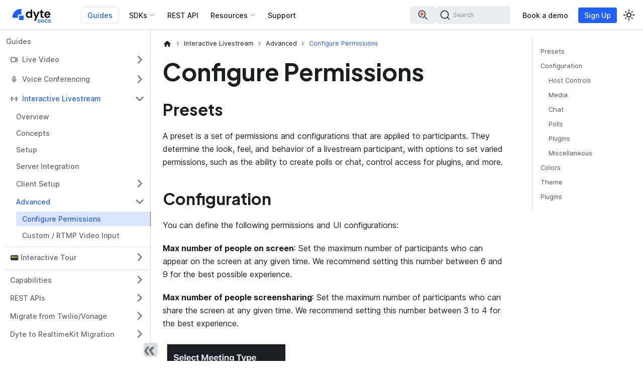

--- FILE ---
content_type: text/html; charset=utf-8
request_url: https://docs.dyte.io/guides/livestream/advanced/configuring-permissions
body_size: 11564
content:
<!doctype html><html lang=en dir=ltr class="docs-wrapper plugin-docs plugin-id-guides docs-version-current docs-doc-page docs-doc-id-livestream/advanced/configuring-permissions" data-has-hydrated=false><meta charset=UTF-8><meta name=generator content="Docusaurus v3.7.0"><title data-rh=true>Configure Permissions Guide</title><meta data-rh=true name=viewport content="width=device-width, initial-scale=1.0"><meta data-rh=true name=twitter:card content=summary_large_image><meta data-rh=true property=og:image content=https://docs.dyte.io/img/dyte-docs-card.png><meta data-rh=true name=twitter:image content=https://docs.dyte.io/img/dyte-docs-card.png><meta data-rh=true property=og:url content=https://docs.dyte.io/guides/livestream/advanced/configuring-permissions><meta data-rh=true property=og:locale content=en><meta data-rh=true name=docusaurus_locale content=en><meta data-rh=true name=docsearch:language content=en><meta data-rh=true name=docusaurus_version content=current><meta data-rh=true name=docusaurus_tag content=docs-guides-current><meta data-rh=true name=docsearch:version content=current><meta data-rh=true name=docsearch:docusaurus_tag content=docs-guides-current><meta data-rh=true property=og:title content="Configure Permissions | Dyte Docs"><meta data-rh=true property=og:description content="Dive into advanced livestream configuration with Dyte. Follow our guide for effective permission setup and management."><meta data-rh=true name=description content="Dive into advanced livestream configuration with Dyte. Follow our guide for effective permission setup and management."><link data-rh=true rel=icon href=/favicon.ico><link data-rh=true rel=canonical href=https://docs.dyte.io/guides/livestream/advanced/configuring-permissions><link data-rh=true rel=alternate href=https://docs.dyte.io/guides/livestream/advanced/configuring-permissions hreflang=en><link data-rh=true rel=alternate href=https://docs.dyte.io/guides/livestream/advanced/configuring-permissions hreflang=x-default><link data-rh=true rel=preconnect href=https://HL0HSV62RK-dsn.algolia.net crossorigin=anonymous><link data-rh=true rel=stylesheet href=/assets/css/docsly.min.css><link rel=preconnect href=https://www.googletagmanager.com><script>window.dataLayer=window.dataLayer||[],function(e,t,a,n,r){e[n]=e[n]||[],e[n].push({"gtm.start":new Date().getTime(),event:"gtm.js"});var d=t.getElementsByTagName(a)[0],g=t.createElement(a);g.async=!0,g.src="https://www.googletagmanager.com/gtm.js?id="+r+("dataLayer"!=n?"&l="+n:""),d.parentNode.insertBefore(g,d)}(window,document,"script","dataLayer","GTM-5FDFFSS")</script><link rel=search type=application/opensearchdescription+xml title="Dyte Docs" href=/opensearch.xml><script src=https://cdn.statuspage.io/se-v2.js async></script><link rel=stylesheet href=/assets/css/styles.e9d0fdeb.css><script src=/assets/js/runtime~main.3fd40bd2.js defer></script><script src=/assets/js/main.df7a7319.js defer></script><body class=navigation-with-keyboard><noscript><iframe src="https://www.googletagmanager.com/ns.html?id=GTM-5FDFFSS" height=0 width=0 style=display:none;visibility:hidden></iframe></noscript>


<script>!function(){var t,e=function(){try{return new URLSearchParams(window.location.search).get("docusaurus-theme")}catch(t){}}()||function(){try{return window.localStorage.getItem("theme")}catch(t){}}();t=null!==e?e:"light",document.documentElement.setAttribute("data-theme",t)}(),function(){try{for(var[t,e]of new URLSearchParams(window.location.search).entries())if(t.startsWith("docusaurus-data-")){var a=t.replace("docusaurus-data-","data-");document.documentElement.setAttribute(a,e)}}catch(t){}}()</script><div id=__docusaurus><div role=region aria-label="Skip to main content"><a class=skipToContent_fXgn href=#__docusaurus_skipToContent_fallback>Skip to main content</a></div><nav aria-label=Main class="navbar navbar--fixed-top"><div class=navbar__inner><div class=navbar__items><button aria-label="Toggle navigation bar" aria-expanded=false class="navbar__toggle clean-btn" type=button><svg width=30 height=30 viewBox="0 0 30 30" aria-hidden=true><path stroke=currentColor stroke-linecap=round stroke-miterlimit=10 stroke-width=2 d="M4 7h22M4 15h22M4 23h22"/></svg></button><a class=navbar__brand href=/><div class=navbar__logo><img src=/logo/light.svg alt="Dyte Documentation | Dyte Docs" class="themedComponent_mlkZ themedComponent--light_NVdE" height=40px width=101px><img src=/logo/dark.svg alt="Dyte Documentation | Dyte Docs" class="themedComponent_mlkZ themedComponent--dark_xIcU" height=40px width=101px></div></a><a aria-current=page class="navbar__item navbar__link guides-top-header navbar__link--active" href=/guides>Guides</a><div class="navbar__item dropdown dropdown--hoverable"><a href=# aria-haspopup=true aria-expanded=false role=button class="navbar__link dyte-dropdown">SDKs</a><ul class=dropdown__menu><li class=dyte-dropdown><script>function showMenu(o){document.body.classList.remove("web","mobile","desktop","plugin"),document.body.classList.add(o)}window.showMenu=showMenu</script>
<div class="sdks-dropdown flex max-w-lg flex-col rounded-2xl lg:min-w-[768px]">
  <div class="flex flex-col bg-secondary-800 p-4 lg:min-h-[300px] lg:flex-row">
    <div class="flex flex-1 flex-col gap-8 rounded-xl bg-secondary-1000 p-6">
      <a data-dropdown-sdks-menu=web onfocus='document.body.setAttribute("data-sdk-menu","web")' onmouseover='document.body.setAttribute("data-sdk-menu","web")' class="flex cursor-pointer items-start justify-start gap-2 border-none bg-transparent text-black dark:text-white" href=/react-ui-kit>
        <div class=flex-shrink-0>
          <img src=/static/landing-page/sdk-icons/resources/web.svg class="h-6 w-6">
        </div>
        <div class="flex flex-col items-start justify-start gap-1">
          <div class="text-base font-semibold">Web</div>
          <p class="mb-0 text-left text-sm text-text-400">
            Guides and API reference for our Web SDKs
          </p>
        </div>
      </a>
      <a data-dropdown-sdks-menu=mobile onfocus='document.body.setAttribute("data-sdk-menu","mobile")' onmouseover='document.body.setAttribute("data-sdk-menu","mobile")' class="flex cursor-pointer items-start justify-start gap-2 border-none bg-transparent text-black dark:text-white" href=/react-native>
        <div class=flex-shrink-0>
          <img src=/static/landing-page/sdk-icons/resources/mobile.svg class="h-6 w-6">
        </div>
        <div class="flex flex-col items-start justify-start gap-1">
          <div class="text-base font-semibold">Mobile</div>
          <p class="mb-0 text-left text-sm text-text-400">
            Guides and API reference for our Mobile SDKs
          </p>
        </div>
      </a>
      <!-- <a
        class="flex cursor-pointer items-start justify-start gap-2 border-none bg-transparent text-black dark:text-white"
        data-dropdown-sdks-menu="plugin"
        href="/plugin-sdk"
        onfocus="document.body.setAttribute('data-sdk-menu', 'plugin')"
        onmouseover="document.body.setAttribute('data-sdk-menu', 'plugin')"
      >
        <div class="flex-shrink-0">
          <img
            src="/static/landing-page/sdk-icons/resources/plugin.svg"
            class="h-6 w-6"
          />
        </div>
        <div class="flex flex-col items-start justify-start gap-1">
          <div class="text-base font-semibold">Plugin</div>
          <p class="mb-0 text-left text-sm text-text-400">
            Get up and running on new features and techniques.
          </p>
        </div>
      </a> -->
    </div>
    <div class="flex-1 p-6">
      <div class="flex flex-col gap-2" data-dropdown-sdks=web>
        <div class="flex flex-1 flex-col">
          <h3 class=!mb-0.5>Core SDK</h3>
          <span class="none hidden text-sm font-normal lg:block">Video + Voice + Livestreaming</span>
          <ul class=sdk-ul>
            <li>
              <a href=/web-core class=sdk-link>
                <img src=/static/landing-page/sdk-icons/js.png>
                JavaScript
              </a>
            </li>
            <li>
              <a href=/react-web-core class=sdk-link>
                <img src=/static/landing-page/sdk-icons/react.png>
                React
              </a>
            </li>
          </ul>
        </div>
        <div class="mt-6 flex flex-1 flex-col">
          <h3 class=!mb-0.5>UI Kit</h3>
          <span class="hidden text-sm font-normal lg:block">Easy to use library of UI components</span>
          <ul class=sdk-ul>
            <li>
              <a href=/react-ui-kit class=sdk-link>
                <img src=/static/landing-page/sdk-icons/react.png>
                React
              </a>
            </li>
            <li>
              <a href=/angular-ui-kit class=sdk-link>
                <img src=/static/landing-page/sdk-icons/angular.png>
                Angular
              </a>
            </li>
            <li>
              <a href=/ui-kit class=sdk-link>
                <img src=/static/landing-page/sdk-icons/html.png>
                Web Components
              </a>
            </li>
          </ul>
        </div>
      </div>

      <!-- <div class="flex gap-2" data-dropdown-sdks="plugin">
        <div class="flex-1">
          <h3>Core SDK</h3>

          <ul class="list-none pl-0">
            <li>
              <a href="/plugin-sdk" class="sdk-link">
                <img src="/static/landing-page/sdk-icons/js.png" />
                Javascript
              </a>
            </li>
          </ul>
        </div>
      </div> -->

      <div class="flex flex-col gap-2" data-dropdown-sdks=mobile>
        <div class="flex flex-1 flex-col">
          <h3 class=!mb-0.5>Core SDK</h3>
          <span class="none hidden text-sm font-normal lg:block">Video + Voice + Livestreaming</span>
          <ul class=sdk-ul>
            <li>
              <a href=/rn-core class=sdk-link>
                <img src=/static/landing-page/sdk-icons/react.png>
                React Native
              </a>
            </li>
            <li>
              <a href=/flutter-core class=sdk-link>
                <img src=/static/landing-page/sdk-icons/flutter.png>
                Flutter
              </a>
            </li>
            <li>
              <a href=/android-core class=sdk-link>
                <img src=/static/landing-page/sdk-icons/kotlin.png>
                Android
              </a>
            </li>
            <li>
              <a href=/ios-core class=sdk-link>
                <img src=/static/landing-page/sdk-icons/swift.png>
                iOS
              </a>
            </li>
          </ul>
        </div>
        <div class="mt-6 flex flex-1 flex-col">
          <h3 class=!mb-0.5>UI Kit</h3>
          <span class="hidden text-sm font-normal lg:block">Easy to use library of UI components</span>
          <ul class=sdk-ul>
            <li>
              <a href=/react-native class=sdk-link>
                <img src=/static/landing-page/sdk-icons/react.png>
                React Native
              </a>
            </li>
            <li>
              <a href=/flutter class=sdk-link>
                <img src=/static/landing-page/sdk-icons/flutter.png>
                Flutter
              </a>
            </li>
            <li>
              <a href=/android class=sdk-link>
                <img src=/static/landing-page/sdk-icons/kotlin.png>
                Android
              </a>
            </li>
            <li>
              <a href=/ios class=sdk-link>
                <img src=/static/landing-page/sdk-icons/swift.png>
                iOS
              </a>
            </li>
          </ul>
        </div>
      </div>
    </div>
  </div>

  <!-- <a
    href="#"
    class="flex items-center justify-between bg-secondary-1000 p-6 text-current"
  >
    <div class="flex flex-col gap-2">
      <div class="flex items-center gap-2 lg:text-lg">
        <img
          src="/static/landing-page/sdk-icons/resources/library-books.png"
          alt="SDK Overview"
          class="h-6 w-6"
        />
        SDK Overview
      </div>
      <div class="text-sm text-text-400">
        Get up and running on new features and techniques.
      </div>
    </div>
    <div>&rarr;</div>
  </a> -->
</div>
</ul></div><a class="navbar__item navbar__link" href=/api>REST API</a><div class="navbar__item dropdown dropdown--hoverable"><a href=# aria-haspopup=true aria-expanded=false role=button class="navbar__link dyte-dropdown resources-dropdown">Resources</a><ul class=dropdown__menu><li class=dyte-dropdown><div class="resources-dropdown-menu flex flex-col rounded-2xl p-4 lg:min-w-[220px]">
  <ul class="flex list-none flex-col gap-2 pl-0 text-gray-700 dark:text-zinc-200">
    <li>
      <a href=/faq class="flex items-center gap-2 text-inherit">
        <img src=/static/landing-page/sdk-icons/resources/faq.svg width=22 height=22>
        FAQ
      </a>
    </li>
    <li>
      <a href=https://github.com/dyte-io target=_blank class="flex items-center gap-2 text-inherit">
        <img src=/static/landing-page/sdk-icons/resources/github.svg width=22 height=22>
        Sample Apps
      </a>
    </li>
    <li>
      <a href=/release-notes class="flex items-center gap-2 text-inherit">
        <img src=/static/landing-page/sdk-icons/resources/book-open.svg>
        Release Notes
      </a>
    </li>
    <li>
      <a href=/community-packages class="flex items-center gap-2 text-inherit">
        <img src=/static/landing-page/sdk-icons/resources/book-open.svg>
        Community packages
      </a>
    </li>
    <li>
      <a href=https://dev.dyte.io class="flex items-center gap-2 text-inherit" target=_blank>
        <img src=/static/landing-page/sdk-icons/resources/web.svg width=22 height=22>
        Developer Portal
      </a>
    </li>
    <li>
      <a href=https://www.youtube.com/@dyte-io target=_blank class="flex items-center gap-2 text-inherit">
        <img src=/static/landing-page/sdk-icons/resources/video.svg width=22 height=22>
        Videos
      </a>
    </li>
  </ul>
</div>
</ul></div><a href="https://dyte.io/contact?type=docs" target=_blank rel="noopener noreferrer" class="navbar__item navbar__link">Support</a></div><div class="navbar__items navbar__items--right"><div class=navbarSearchContainer_Bca1><div class="relative flex items-center gap-2"><div class="group flex h-9 cursor-pointer items-center gap-2 rounded-lg border-2 border-transparent bg-[var(--docsearch-searchbox-background)] px-3 transition-colors hover:border-primary hover:dark:border-primary-100" title="Dyte AI Chatbot"><svg xmlns=http://www.w3.org/2000/svg viewBox="0 0 24 24" fill=none class="h-6 w-6"><path fill=currentColor fill-rule=evenodd d="M17.25 10a7.25 7.25 0 10-8.04 7.207 1.302 1.302 0 01.06-1.503 5.751 5.751 0 114.575-1.429l.123.378a.576.576 0 00.362.362l.729.236.027.007.045.016a1.301 1.301 0 01.78 1.699l3.559 3.557.084.073a.75.75 0 00.976-1.133l-4.9-4.901A7.22 7.22 0 0017.25 10z" clip-rule=evenodd /><path fill=#F13E1B d="M13.653 9.541l.024.006a.483.483 0 010 .912l-1.224.398a2.523 2.523 0 00-1.599 1.597l-.398 1.223a.49.49 0 01-.177.234.484.484 0 01-.273.089H10a.484.484 0 01-.456-.323l-.398-1.223a2.518 2.518 0 00-1.598-1.604l-1.225-.397a.484.484 0 010-.912l1.225-.398A2.523 2.523 0 009.12 7.546l.398-1.223a.483.483 0 01.913 0l.398 1.223a2.52 2.52 0 001.598 1.597l1.225.398z"/><path fill=#2160FD d="M14.783 16.213l-.765-.248a1.578 1.578 0 01-1-.998l-.248-.765a.302.302 0 00-.57 0l-.25.764a1.576 1.576 0 01-.983.999l-.765.248a.302.302 0 000 .57l.765.249a1.578 1.578 0 011 1.002l.248.764a.302.302 0 00.57 0l.249-.764a1.576 1.576 0 01.999-.999l.765-.248a.302.302 0 000-.57l-.015-.004z"/></svg><span class="sr-only pointer-events-none text-xs font-medium text-[var(--docsearch-muted-color)] transition-all group-hover:xl:not-sr-only">Dyte AI</span></div><button type=button class="DocSearch DocSearch-Button" aria-label="Search (Command+K)" id=search-bar><span class=DocSearch-Button-Container><svg width=20 height=20 class=DocSearch-Search-Icon viewBox="0 0 20 20" aria-hidden=true><path d="M14.386 14.386l4.0877 4.0877-4.0877-4.0877c-2.9418 2.9419-7.7115 2.9419-10.6533 0-2.9419-2.9418-2.9419-7.7115 0-10.6533 2.9418-2.9419 7.7115-2.9419 10.6533 0 2.9419 2.9418 2.9419 7.7115 0 10.6533z" stroke=currentColor fill=none fill-rule=evenodd stroke-linecap=round stroke-linejoin=round /></svg><span class=DocSearch-Button-Placeholder>Search</span></span><span class=DocSearch-Button-Keys></span></button></div></div><a href=https://dyte.io/schedule-demo target=_blank rel="noopener noreferrer" class="navbar__item navbar__link navbar-book-demo">Book a demo<svg width=13.5 height=13.5 aria-hidden=true viewBox="0 0 24 24" class=iconExternalLink_nPIU><path fill=currentColor d="M21 13v10h-21v-19h12v2h-10v15h17v-8h2zm3-12h-10.988l4.035 4-6.977 7.07 2.828 2.828 6.977-7.07 4.125 4.172v-11z"/></svg></a><a href=https://dev.dyte.io/register target=_blank rel="noopener noreferrer" class="navbar__item navbar__link dev-portal-signup dev-portal-link">Sign Up<svg width=13.5 height=13.5 aria-hidden=true viewBox="0 0 24 24" class=iconExternalLink_nPIU><path fill=currentColor d="M21 13v10h-21v-19h12v2h-10v15h17v-8h2zm3-12h-10.988l4.035 4-6.977 7.07 2.828 2.828 6.977-7.07 4.125 4.172v-11z"/></svg></a><div class="toggle_vylO colorModeToggle_DEke"><button class="clean-btn toggleButton_gllP toggleButtonDisabled_aARS" type=button disabled title="Switch between dark and light mode (currently light mode)" aria-label="Switch between dark and light mode (currently light mode)" aria-live=polite aria-pressed=false><svg viewBox="0 0 24 24" width=24 height=24 class=lightToggleIcon_pyhR><path fill=currentColor d="M12,9c1.65,0,3,1.35,3,3s-1.35,3-3,3s-3-1.35-3-3S10.35,9,12,9 M12,7c-2.76,0-5,2.24-5,5s2.24,5,5,5s5-2.24,5-5 S14.76,7,12,7L12,7z M2,13l2,0c0.55,0,1-0.45,1-1s-0.45-1-1-1l-2,0c-0.55,0-1,0.45-1,1S1.45,13,2,13z M20,13l2,0c0.55,0,1-0.45,1-1 s-0.45-1-1-1l-2,0c-0.55,0-1,0.45-1,1S19.45,13,20,13z M11,2v2c0,0.55,0.45,1,1,1s1-0.45,1-1V2c0-0.55-0.45-1-1-1S11,1.45,11,2z M11,20v2c0,0.55,0.45,1,1,1s1-0.45,1-1v-2c0-0.55-0.45-1-1-1C11.45,19,11,19.45,11,20z M5.99,4.58c-0.39-0.39-1.03-0.39-1.41,0 c-0.39,0.39-0.39,1.03,0,1.41l1.06,1.06c0.39,0.39,1.03,0.39,1.41,0s0.39-1.03,0-1.41L5.99,4.58z M18.36,16.95 c-0.39-0.39-1.03-0.39-1.41,0c-0.39,0.39-0.39,1.03,0,1.41l1.06,1.06c0.39,0.39,1.03,0.39,1.41,0c0.39-0.39,0.39-1.03,0-1.41 L18.36,16.95z M19.42,5.99c0.39-0.39,0.39-1.03,0-1.41c-0.39-0.39-1.03-0.39-1.41,0l-1.06,1.06c-0.39,0.39-0.39,1.03,0,1.41 s1.03,0.39,1.41,0L19.42,5.99z M7.05,18.36c0.39-0.39,0.39-1.03,0-1.41c-0.39-0.39-1.03-0.39-1.41,0l-1.06,1.06 c-0.39,0.39-0.39,1.03,0,1.41s1.03,0.39,1.41,0L7.05,18.36z"/></svg><svg viewBox="0 0 24 24" width=24 height=24 class=darkToggleIcon_wfgR><path fill=currentColor d="M9.37,5.51C9.19,6.15,9.1,6.82,9.1,7.5c0,4.08,3.32,7.4,7.4,7.4c0.68,0,1.35-0.09,1.99-0.27C17.45,17.19,14.93,19,12,19 c-3.86,0-7-3.14-7-7C5,9.07,6.81,6.55,9.37,5.51z M12,3c-4.97,0-9,4.03-9,9s4.03,9,9,9s9-4.03,9-9c0-0.46-0.04-0.92-0.1-1.36 c-0.98,1.37-2.58,2.26-4.4,2.26c-2.98,0-5.4-2.42-5.4-5.4c0-1.81,0.89-3.42,2.26-4.4C12.92,3.04,12.46,3,12,3L12,3z"/></svg></button></div></div></div><div role=presentation class=navbar-sidebar__backdrop></div></nav><div id=__docusaurus_skipToContent_fallback class="main-wrapper mainWrapper_z2l0"><div class=docsWrapper_hBAB><button aria-label="Scroll back to top" class="clean-btn theme-back-to-top-button backToTopButton_sjWU" type=button></button><div class=docRoot_UBD9><aside class="theme-doc-sidebar-container docSidebarContainer_YfHR"><div class=sidebarViewport_aRkj><div class=sidebar_mhZE><nav aria-label="Docs sidebar" class="menu thin-scrollbar menu_SIkG"><ul class="theme-doc-sidebar-menu menu__list"><li class="theme-doc-sidebar-item-link theme-doc-sidebar-item-link-level-1 menu__list-item guide_sidebar_index"><a class=menu__link href=/guides>Guides</a><li class="theme-doc-sidebar-item-category theme-doc-sidebar-item-category-level-1 menu__list-item menu__list-item--collapsed video_sidebar_header"><div class=menu__list-item-collapsible><a class="menu__link menu__link--sublist menu__link--sublist-caret" role=button aria-expanded=false href=/guides/live-video/intro-video-conf>Live Video</a></div><li class="theme-doc-sidebar-item-category theme-doc-sidebar-item-category-level-1 menu__list-item menu__list-item--collapsed audio_sidebar_header"><div class=menu__list-item-collapsible><a class="menu__link menu__link--sublist menu__link--sublist-caret" role=button aria-expanded=false href=/guides/voice-conf/intro-voice-conf>Voice Conferencing</a></div><li class="theme-doc-sidebar-item-category theme-doc-sidebar-item-category-level-1 menu__list-item ils_sidebar_header"><div class=menu__list-item-collapsible><a class="menu__link menu__link--sublist menu__link--sublist-caret menu__link--active" role=button aria-expanded=true href=/guides/livestream/livestream-overview>Interactive Livestream</a></div><ul style=display:block;overflow:visible;height:auto class=menu__list><li class="theme-doc-sidebar-item-link theme-doc-sidebar-item-link-level-2 menu__list-item"><a class=menu__link tabindex=0 href=/guides/livestream/livestream-overview>Overview</a><li class="theme-doc-sidebar-item-link theme-doc-sidebar-item-link-level-2 menu__list-item"><a class=menu__link tabindex=0 href=/guides/livestream/concepts>Concepts</a><li class="theme-doc-sidebar-item-link theme-doc-sidebar-item-link-level-2 menu__list-item"><a class=menu__link tabindex=0 href=/guides/livestream/get-started>Setup</a><li class="theme-doc-sidebar-item-link theme-doc-sidebar-item-link-level-2 menu__list-item"><a class=menu__link tabindex=0 href=/guides/livestream/build-livestream-app>Server Integration</a><li class="theme-doc-sidebar-item-category theme-doc-sidebar-item-category-level-2 menu__list-item menu__list-item--collapsed"><div class=menu__list-item-collapsible><a class="menu__link menu__link--sublist" tabindex=0 href=/guides/livestream/client-setup>Client Setup</a><button aria-label="Expand sidebar category 'Client Setup'" aria-expanded=false type=button class="clean-btn menu__caret"></button></div><li class="theme-doc-sidebar-item-category theme-doc-sidebar-item-category-level-2 menu__list-item"><div class=menu__list-item-collapsible><a class="menu__link menu__link--sublist menu__link--sublist-caret menu__link--active" role=button aria-expanded=true tabindex=0 href=/guides/livestream/advanced/configuring-permissions>Advanced</a></div><ul style=display:block;overflow:visible;height:auto class=menu__list><li class="theme-doc-sidebar-item-link theme-doc-sidebar-item-link-level-3 menu__list-item"><a class="menu__link menu__link--active" aria-current=page tabindex=0 href=/guides/livestream/advanced/configuring-permissions>Configure Permissions</a><li class="theme-doc-sidebar-item-link theme-doc-sidebar-item-link-level-3 menu__list-item"><a class=menu__link tabindex=0 href=/guides/livestream/advanced/livestream-any-rtmp>Custom / RTMP Video Input</a></ul></ul><li class="theme-doc-sidebar-item-category theme-doc-sidebar-item-category-level-1 menu__list-item menu__list-item--collapsed releaseSidebarHeading"><div class=menu__list-item-collapsible><a class="menu__link menu__link--sublist menu__link--sublist-caret" role=button aria-expanded=false href=/guides/interactive-onboarding/create-meeting>📟 Interactive Tour</a></div><li class="theme-doc-sidebar-item-category theme-doc-sidebar-item-category-level-1 menu__list-item menu__list-item--collapsed releaseSidebarHeading"><div class=menu__list-item-collapsible><a class="menu__link menu__link--sublist menu__link--sublist-caret" role=button aria-expanded=false href=/guides/capabilities/audio/processing>Capabilities</a></div><li class="theme-doc-sidebar-item-category theme-doc-sidebar-item-category-level-1 menu__list-item menu__list-item--collapsed"><div class=menu__list-item-collapsible><a class="menu__link menu__link--sublist menu__link--sublist-caret" role=button aria-expanded=false href=/guides/rest-apis/quickstart>REST APIs</a></div><li class="theme-doc-sidebar-item-category theme-doc-sidebar-item-category-level-1 menu__list-item menu__list-item--collapsed"><div class=menu__list-item-collapsible><a class="menu__link menu__link--sublist menu__link--sublist-caret" role=button aria-expanded=false href=/guides/migration/twilio/concepts-twilio-vs-dyte>Migrate from Twilio/Vonage</a></div><li class="theme-doc-sidebar-item-category theme-doc-sidebar-item-category-level-1 menu__list-item menu__list-item--collapsed"><div class=menu__list-item-collapsible><a class="menu__link menu__link--sublist menu__link--sublist-caret" role=button aria-expanded=false href=/guides/realtimekit-migration/sdk-guide>Dyte to RealtimeKit Migration</a></div></ul></nav><button type=button title="Collapse sidebar" aria-label="Collapse sidebar" class="button button--secondary button--outline collapseSidebarButton_PEFL"><svg width=20 height=20 aria-hidden=true class=collapseSidebarButtonIcon_kv0_><g fill=#7a7a7a><path d="M9.992 10.023c0 .2-.062.399-.172.547l-4.996 7.492a.982.982 0 01-.828.454H1c-.55 0-1-.453-1-1 0-.2.059-.403.168-.551l4.629-6.942L.168 3.078A.939.939 0 010 2.528c0-.548.45-.997 1-.997h2.996c.352 0 .649.18.828.45L9.82 9.472c.11.148.172.347.172.55zm0 0"/><path d="M19.98 10.023c0 .2-.058.399-.168.547l-4.996 7.492a.987.987 0 01-.828.454h-3c-.547 0-.996-.453-.996-1 0-.2.059-.403.168-.551l4.625-6.942-4.625-6.945a.939.939 0 01-.168-.55 1 1 0 01.996-.997h3c.348 0 .649.18.828.45l4.996 7.492c.11.148.168.347.168.55zm0 0"/></g></svg></button></div></div></aside><main class=docMainContainer_TBSr><div class="container padding-top--md padding-bottom--lg"><div class=row><div class="col docItemCol_VOVn"><div class=docItemContainer_Djhp><article><nav class="theme-doc-breadcrumbs breadcrumbsContainer_Z_bl" aria-label=Breadcrumbs><ul class=breadcrumbs itemscope itemtype=https://schema.org/BreadcrumbList><li class=breadcrumbs__item><a aria-label="Home page" class=breadcrumbs__link href=/><svg viewBox="0 0 24 24" class=breadcrumbHomeIcon_YNFT><path d="M10 19v-5h4v5c0 .55.45 1 1 1h3c.55 0 1-.45 1-1v-7h1.7c.46 0 .68-.57.33-.87L12.67 3.6c-.38-.34-.96-.34-1.34 0l-8.36 7.53c-.34.3-.13.87.33.87H5v7c0 .55.45 1 1 1h3c.55 0 1-.45 1-1z" fill=currentColor /></svg></a><li class=breadcrumbs__item><span class=breadcrumbs__link>Interactive Livestream</span><meta itemprop=position content=1><li class=breadcrumbs__item><span class=breadcrumbs__link>Advanced</span><meta itemprop=position content=2><li itemscope itemprop=itemListElement itemtype=https://schema.org/ListItem class="breadcrumbs__item breadcrumbs__item--active"><span class=breadcrumbs__link itemprop=name>Configure Permissions</span><meta itemprop=position content=3></ul></nav><div class="tocCollapsible_ETCw theme-doc-toc-mobile tocMobile_ITEo"><button type=button class="clean-btn tocCollapsibleButton_TO0P">On this page</button></div><div class="theme-doc-markdown markdown"><header><h1>Configure Permissions</h1></header><h2 class="anchor anchorWithStickyNavbar_LWe7" id=presets>Presets<a href=#presets class=hash-link aria-label="Direct link to Presets" title="Direct link to Presets">​</a></h2>
<p>A preset is a set of permissions and configurations that are applied to participants. They determine the look, feel, and behavior of a livestream participant, with options to set varied permissions, such as the ability to create polls or chat, control access for plugins, and more.</p>
<h2 class="anchor anchorWithStickyNavbar_LWe7" id=configuration>Configuration<a href=#configuration class=hash-link aria-label="Direct link to Configuration" title="Direct link to Configuration">​</a></h2>
<p>You can define the following permissions and UI configurations:</p>
<p><strong>Max number of people on screen</strong>: Set the maximum number of participants who can appear on the screen at any given time. We recommend setting this number between 6 and 9 for the best possible experience.</p>
<p><strong>Max number of people screensharing</strong>: Set the maximum number of participants who can share the screen at any given time. We recommend setting this number between 3 to 4 for the best experience.</p>
<img src=/static/livestream/ls-share-screen.png width=250 height=50 alt=livestream-share-screen class=livestrem-sharescreen>
<h3 class="anchor anchorWithStickyNavbar_LWe7" id=host-controls>Host Controls<a href=#host-controls class=hash-link aria-label="Direct link to Host Controls" title="Direct link to Host Controls">​</a></h3>
<p>Host controls allow you as the host to control various aspects of a Dyte livestream, such as managing the participants.</p>
<table><thead><tr><th><strong>Permissions and Configurations</strong><th><strong>Description</strong><tbody><tr><td>Kick Participants<td>Adds permissions to remove participants from your meeting. Ensure that you select this option if you're creating a preset for the <strong>host</strong>.<tr><td>Mute Audio<td>Host can mute/unmute individual participants or all of them at once. Ensure that you select this option if you're creating a preset for the <strong>host</strong>.<tr><td>Disable Video<td>Hosts can hide video of individual participants or all of them at once. Ensure that you select this option if you're creating a preset for the <strong>host</strong>.<tr><td>Pin Participant<td>Allows to pin a participant's view displayed on the screen. When a participant is pinned, their video feed remains visible even if someone else speaks or the video layout changes. Ensure that you select this option if you're creating a preset for the <strong>host</strong>.<tr><td>Manage Recordings<td>Hosts can start and stop recording of their meeting.<tr><td>Update Participant Preset<td>Update participant permissions / meeting type.</table>
<img src=/static/livestream/host-control.png width=250 height=50 alt=host-control class=hostcontrol>
<h3 class="anchor anchorWithStickyNavbar_LWe7" id=media>Media<a href=#media class=hash-link aria-label="Direct link to Media" title="Direct link to Media">​</a></h3>
<p>You can manage permissions for your livestreams in Media, such as who can start the livestream and who can join the livestream with what kind of permissions.</p>
<table><thead><tr><th><strong>Permissions and Configurations</strong><th><strong>Description</strong><tbody><tr><td>Start Livestream<td>Adds permissions to start livestreaming your meeting. Ensure that you select this option if you're creating a preset for the <strong>host</strong>.<tr><td>Admit or remove participants from the livestream<td>Allows to admit or remove participants from the livestream. Ensure that you select this option if you're creating a preset for the <strong>host</strong>.<tr><td>Join Livestream<td>Participants can join the livestream directly with a link.<tr><td>Request to Join<td>Participants can request to join a livestream. Host can accept or reject the request.<tr><td>View Only<td>Participants can only view the livestream.</table>
<img src=/static/livestream/Media.png width=250 height=50 alt=media-ls class=media-livestream>
<h3 class="anchor anchorWithStickyNavbar_LWe7" id=chat>Chat<a href=#chat class=hash-link aria-label="Direct link to Chat" title="Direct link to Chat">​</a></h3>
<table><thead><tr><th><strong>Permissions and Configurations</strong><th><strong>Description</strong><tbody><tr><td>Public (can send text, can send files)<td>Permissions to be able to send text and/or files to everyone during the livestream.<tr><td>Private (can send text, can send files)<td>Permissions to be able to send text and/or files to the specific participants during the livestream.</table>
<img src=/static/livestream/chat.png width=250 height=50 alt=chat-ls class=chat-livestream>
<h3 class="anchor anchorWithStickyNavbar_LWe7" id=polls>Polls<a href=#polls class=hash-link aria-label="Direct link to Polls" title="Direct link to Polls">​</a></h3>
<table><thead><tr><th><strong>Permissions and Configurations</strong><th><strong>Description</strong><tbody><tr><td>Can create polls<td>Permissions to be able to create polls during the livestream.<tr><td>Can vote on polls<td>Permissions to be able to vote on polls during the livestream.<tr><td>Can view polls<td>Permissions to be able to view the polls during the livestream.</table>
<img src=/static/livestream/Polls.png width=250 height=50 alt=poll-ls class=poll-livestream>
<h3 class="anchor anchorWithStickyNavbar_LWe7" id=plugins>Plugins<a href=#plugins class=hash-link aria-label="Direct link to Plugins" title="Direct link to Plugins">​</a></h3>
<p>Manage permissions for your plugins.</p>
<table><thead><tr><th><strong>Permissions and Configurations</strong><th><strong>Description</strong><tbody><tr><td>Launch Plugins<td>Permissions to be able to launch plugins during a livestream, for example, witeboard, excalidraw,remote browser, and so on.<tr><td>Close Plugins<td>Permissions to be able to close plugins, during a livestream, for example, witeboard, excalidraw,remote browser, and so on.<tr><td>Control Access<td>Allows you to manage plugins for other participants.</table>
<img src=/static/livestream/Plugins.png width=250 height=50 alt=plugins-ls class=plugins-livestream>
<h3 class="anchor anchorWithStickyNavbar_LWe7" id=miscellaneous>Miscellaneous<a href=#miscellaneous class=hash-link aria-label="Direct link to Miscellaneous" title="Direct link to Miscellaneous">​</a></h3>
<p>Manage permissions for your plugins.</p>
<table><thead><tr><th><strong>Permissions and Configurations</strong><th><strong>Description</strong><tbody><tr><td>Hidden Participants<td>Allows participants to be hidden from all other participants.<tr><td>Edit Name<td>Participants can edit their name while joining the livestream.<tr><td>Sync Tab Bar View<td>Enables broadcasting of the current tab bar view to all participants.<tr><td>Hide Participant List<td>Hide the list of participants in the livestream.</table>
<img src=/static/livestream/Plugins.png width=250 height=50 alt=plugins-ls class=plugins-livestream>
<h2 class="anchor anchorWithStickyNavbar_LWe7" id=colors>Colors<a href=#colors class=hash-link aria-label="Direct link to Colors" title="Direct link to Colors">​</a></h2>
<p>You can specify brand color, background color, text color, text color on brand, and video background color.</p>
<img src=/static/livestream/colors.png width=600 height=300 alt=livestream-colors class=livestrem-colors-preset>
<h2 class="anchor anchorWithStickyNavbar_LWe7" id=theme>Theme<a href=#theme class=hash-link aria-label="Direct link to Theme" title="Direct link to Theme">​</a></h2>
<p>Specify the URL of the logo.</p>
<h2 class="anchor anchorWithStickyNavbar_LWe7" id=plugins-1>Plugins<a href=#plugins-1 class=hash-link aria-label="Direct link to Plugins" title="Direct link to Plugins">​</a></h2>
<ol>
<li>
<p>Select the plugin that you want to use for the collaboration within your meeting. Multiple plugins such as Excalidraw, Remote browser, Google apps, Quiz, Chess, and so on are supported.</p>
<p>You can select multiple plugins for your meeting.</p>
</li>
<li>
<p>Click <strong>Configure</strong>.</p>
</li>
<li>
<p>Select permissions for the selected preset. You can provide <strong>Full Access</strong> or <strong>View Only</strong>.</p>
<img src=/static/livestream/pluginlivestream.png width=600 height=300 alt=livestream-plugin class=livestrem-plugin-preset>
</li>
<li>
<p>Select <strong>Show only active plugins</strong> to view the plugins that you've configured for your meeting.</p>
</li>
</ol>
<h1>Step 3: Save the Preset Changes</h1>
<ol>
<li>Once you've made all the changes that you need to add to your preset, click <strong>Save</strong> at the right-corner.<!-- -->
<img src=/static/livestream/savepreset.png width=300 height=200 alt=livestream-save class=livestream-save-preset>
</li>
<li>Enter the name for your preset and click <strong>Save</strong>.<!-- -->
<img src=/static/livestream/savepresetils.png width=500 height=300 alt=livestream-saveils class=livestream-save-ils>
</li>
<li>Your preset is listed. Click <strong>Edit</strong> to make any changes to the preset.<!-- -->
<img src=/static/livestream/ilslist.png width=600 height=300 alt=livestream-ilslist class=livestream-save-ilslist>
</li>
</ol>
</div><footer class="theme-doc-footer docusaurus-mt-lg"><div class="row margin-top--sm theme-doc-footer-edit-meta-row"><div class=col><a href=https://github.com/dyte-io/docs/tree/main/docs/guides/livestream/advanced/configuring-permissions.mdx target=_blank rel="noopener noreferrer" class=theme-edit-this-page><svg fill=currentColor height=20 width=20 viewBox="0 0 40 40" class=iconEdit_Z9Sw aria-hidden=true><g><path d="m34.5 11.7l-3 3.1-6.3-6.3 3.1-3q0.5-0.5 1.2-0.5t1.1 0.5l3.9 3.9q0.5 0.4 0.5 1.1t-0.5 1.2z m-29.5 17.1l18.4-18.5 6.3 6.3-18.4 18.4h-6.3v-6.2z"/></g></svg>Edit this page</a></div><div class="col lastUpdated_JAkA"><span class=theme-last-updated>Last updated<!-- --> on <b><time datetime=2025-11-03T18:55:16.000Z itemprop=dateModified>Nov 3, 2025</time></b></span></div></div></footer></article><nav class="pagination-nav docusaurus-mt-lg" aria-label="Docs pages"><a class="pagination-nav__link pagination-nav__link--prev" href=/guides/livestream/client-setup/flutter><div class=pagination-nav__sublabel>Previous</div><div class=pagination-nav__label>Flutter</div></a><a class="pagination-nav__link pagination-nav__link--next" href=/guides/livestream/advanced/livestream-any-rtmp><div class=pagination-nav__sublabel>Next</div><div class=pagination-nav__label>Custom / RTMP Video Input</div></a></nav></div></div><div class="col col--3"><div class="tableOfContents_bqdL thin-scrollbar theme-doc-toc-desktop"><ul class="table-of-contents table-of-contents__left-border"><li><a href=#presets class="table-of-contents__link toc-highlight">Presets</a><li><a href=#configuration class="table-of-contents__link toc-highlight">Configuration</a><ul><li><a href=#host-controls class="table-of-contents__link toc-highlight">Host Controls</a><li><a href=#media class="table-of-contents__link toc-highlight">Media</a><li><a href=#chat class="table-of-contents__link toc-highlight">Chat</a><li><a href=#polls class="table-of-contents__link toc-highlight">Polls</a><li><a href=#plugins class="table-of-contents__link toc-highlight">Plugins</a><li><a href=#miscellaneous class="table-of-contents__link toc-highlight">Miscellaneous</a></ul><li><a href=#colors class="table-of-contents__link toc-highlight">Colors</a><li><a href=#theme class="table-of-contents__link toc-highlight">Theme</a><li><a href=#plugins-1 class="table-of-contents__link toc-highlight">Plugins</a></ul></div></div></div></div></main></div></div></div><footer class="bg-[#F4F7FF] dark:bg-[#191919]"><div class="mx-auto flex w-full max-w-[1080px] flex-col px-6 py-12"><div class="mb-12 flex flex-col gap-4 lg:flex-row lg:items-center lg:justify-between"><img src=/logo/dyte.svg alt=Dyte class="h-9 w-fit lg:h-12 themedComponent_mlkZ themedComponent--light_NVdE"><img src=/logo/dyte_dark_logo.svg alt=Dyte class="h-9 w-fit lg:h-12 themedComponent_mlkZ themedComponent--dark_xIcU"><div class="flex max-w-[418px] flex-row overflow-clip rounded-2xl bg-white dark:bg-[#474747] sm:flex-col sm:pr-0 sm:pb-8 lg:flex-row lg:pr-16 lg:pb-0 hidden lg:flex"><div class="flex flex-1 place-items-center justify-center rounded-2xl bg-white px-4 py-6 font-jakarta font-bold text-gray-500 dark:bg-[#474747] dark:text-[#fff]">Your Security,<br>Our Priority.</div><div class="flex flex-1 items-center justify-around px-6"><img src=/img/soc-compliant-1.png alt="SOC Compliant"><img src=/img/vector.png alt="HIPAA Compliant"><img style=width:62px src=/img/gdpr_docs.png alt="GDPR compliant"></div></div></div><div class="grid grid-cols-2 gap-6 gap-y-12 md:justify-between lg:flex lg:flex-wrap"><div><h3 class="font-jakarta text-base font-semibold uppercase text-gray-400 dark:text-[#fff]">Product</h3><div class="flex flex-col gap-3"><a href=https://dyte.io/video-sdk target=_blank rel="noopener noreferrer" class="text-base text-gray-700 hover:text-primary hover:no-underline dark:text-[#f9f9f9]">Live Video</a><a href=https://dyte.io/voice-sdk target=_blank rel="noopener noreferrer" class="text-base text-gray-700 hover:text-primary hover:no-underline dark:text-[#f9f9f9]">Voice Conferencing</a><a href=https://dyte.io/live-streaming-sdk target=_blank rel="noopener noreferrer" class="text-base text-gray-700 hover:text-primary hover:no-underline dark:text-[#f9f9f9]">Live Streaming</a><a href=https://dyte.io/pricing target=_blank rel="noopener noreferrer" class="text-base text-gray-700 hover:text-primary hover:no-underline dark:text-[#f9f9f9]">Pricing</a><a class="text-base text-gray-700 hover:text-primary hover:no-underline dark:text-[#f9f9f9]">Features</a></div></div><div><h3 class="font-jakarta text-base font-semibold uppercase text-gray-400 dark:text-[#fff]">Developers</h3><div class="flex flex-col gap-3"><a href=https://accounts.dyte.io/auth/login target=_blank rel="noopener noreferrer" class="text-base text-gray-700 hover:text-primary hover:no-underline dark:text-[#f9f9f9]">Developer Portal</a><a href=https://docs.dyte.io target=_blank rel="noopener noreferrer" class="text-base text-gray-700 hover:text-primary hover:no-underline dark:text-[#f9f9f9]">Documentation</a><a href=https://dyte.io/showcase target=_blank rel="noopener noreferrer" class="text-base text-gray-700 hover:text-primary hover:no-underline dark:text-[#f9f9f9]">Showcase</a><a class="text-base text-gray-700 hover:text-primary hover:no-underline dark:text-[#f9f9f9]" href=/api>API Reference</a><a class="text-base text-gray-700 hover:text-primary hover:no-underline dark:text-[#f9f9f9]" href=/guides>Guides</a><a class="text-base text-gray-700 hover:text-primary hover:no-underline dark:text-[#f9f9f9]">Platform</a><a href=https://dyte.io/blog/migrate-twilio-video-dyte-shim/ target=_blank rel="noopener noreferrer" class="text-base text-gray-700 hover:text-primary hover:no-underline dark:text-[#f9f9f9]">Migrate from Twilio</a></div></div><div><h3 class="font-jakarta text-base font-semibold uppercase text-gray-400 dark:text-[#fff]">Usecases</h3><div class="flex flex-col gap-3"><a href=https://dyte.io/use-cases/ed-tech target=_blank rel="noopener noreferrer" class="text-base text-gray-700 hover:text-primary hover:no-underline dark:text-[#f9f9f9]">Ed-Tech</a><a href=https://dyte.io/use-cases/telehealth target=_blank rel="noopener noreferrer" class="text-base text-gray-700 hover:text-primary hover:no-underline dark:text-[#f9f9f9]">Telehealth</a><a href=https://dyte.io/use-cases/hr-tech target=_blank rel="noopener noreferrer" class="text-base text-gray-700 hover:text-primary hover:no-underline dark:text-[#f9f9f9]">HR Tech</a><a href=https://dyte.io/use-cases/fitness target=_blank rel="noopener noreferrer" class="text-base text-gray-700 hover:text-primary hover:no-underline dark:text-[#f9f9f9]">Fitness</a><a href=https://dyte.io/use-cases/social target=_blank rel="noopener noreferrer" class="text-base text-gray-700 hover:text-primary hover:no-underline dark:text-[#f9f9f9]">Social</a><a href=https://dyte.io/use-cases/gaming target=_blank rel="noopener noreferrer" class="text-base text-gray-700 hover:text-primary hover:no-underline dark:text-[#f9f9f9]">Gaming</a><a href=https://dyte.io/use-cases/events target=_blank rel="noopener noreferrer" class="text-base text-gray-700 hover:text-primary hover:no-underline dark:text-[#f9f9f9]">Events</a><a href=https://dyte.io/use-cases/dating target=_blank rel="noopener noreferrer" class="text-base text-gray-700 hover:text-primary hover:no-underline dark:text-[#f9f9f9]">Dating</a></div></div><div><h3 class="font-jakarta text-base font-semibold uppercase text-gray-400 dark:text-[#fff]">Company</h3><div class="flex flex-col gap-3"><a href=https://dyte.io/about target=_blank rel="noopener noreferrer" class="text-base text-gray-700 hover:text-primary hover:no-underline dark:text-[#f9f9f9]">About Us</a><a href=https://dyte.io/customers target=_blank rel="noopener noreferrer" class="text-base text-gray-700 hover:text-primary hover:no-underline dark:text-[#f9f9f9]">Customers</a><a href=https://dyte.io/blog target=_blank rel="noopener noreferrer" class="text-base text-gray-700 hover:text-primary hover:no-underline dark:text-[#f9f9f9]">Blog</a><a href=https://jobs.lever.co/dyte-io target=_blank rel="noopener noreferrer" class="text-base text-gray-700 hover:text-primary hover:no-underline dark:text-[#f9f9f9]">Careers</a><a href=https://dyte.io/contact target=_blank rel="noopener noreferrer" class="text-base text-gray-700 hover:text-primary hover:no-underline dark:text-[#f9f9f9]">Contact Us</a><a class="text-base text-gray-700 hover:text-primary hover:no-underline dark:text-[#f9f9f9]" href=/faq>FAQ</a><a href=https://dyte.io/blog/video-sdk/ target=_blank rel="noopener noreferrer" class="text-base text-gray-700 hover:text-primary hover:no-underline dark:text-[#f9f9f9]">Guide on Video SDK</a></div></div><div><h3 class="font-jakarta text-base font-semibold uppercase text-gray-400 dark:text-[#fff]">Compare</h3><div class="flex flex-col gap-3"><a href=https://dyte.io/webrtc-alternative target=_blank rel="noopener noreferrer" class="text-base text-gray-700 hover:text-primary hover:no-underline dark:text-[#f9f9f9]">Dyte vs Raw WebRTC</a><a href=https://dyte.io/agora-competitor target=_blank rel="noopener noreferrer" class="text-base text-gray-700 hover:text-primary hover:no-underline dark:text-[#f9f9f9]">Dyte vs Agora</a><a href=https://dyte.io/zoom-sdk-competitor target=_blank rel="noopener noreferrer" class="text-base text-gray-700 hover:text-primary hover:no-underline dark:text-[#f9f9f9]">Dyte vs Zoom</a><a href=https://dyte.io/twilio-video-competitor target=_blank rel="noopener noreferrer" class="text-base text-gray-700 hover:text-primary hover:no-underline dark:text-[#f9f9f9]">Dyte vs Twilio</a><a href=https://dyte.io/vonage-video-alternative target=_blank rel="noopener noreferrer" class="text-base text-gray-700 hover:text-primary hover:no-underline dark:text-[#f9f9f9]">Dyte vs Vonage</a><a class="text-base text-gray-700 hover:text-primary hover:no-underline dark:text-[#f9f9f9]">View 14 more</a></div></div></div><hr class="my-12 !bg-gray-300 dark:!bg-[#999]"><div class="flex flex-col gap-6 lg:flex-row lg:items-center lg:justify-between lg:gap-0"><div class="flex max-w-[418px] flex-row overflow-clip rounded-2xl bg-white dark:bg-[#474747] sm:flex-col sm:pr-0 sm:pb-8 lg:flex-row lg:pr-16 lg:pb-0 flex w-full max-w-full lg:hidden"><div class="flex flex-1 place-items-center justify-center rounded-2xl bg-white px-4 py-6 font-jakarta font-bold text-gray-500 dark:bg-[#474747] dark:text-[#fff]">Your Security,<br>Our Priority.</div><div class="flex flex-1 items-center justify-around px-6"><img src=/img/soc-compliant-1.png alt="SOC Compliant"><img src=/img/vector.png alt="HIPAA Compliant"><img style=width:62px src=/img/gdpr_docs.png alt="GDPR compliant"></div></div><div class="flex flex-wrap gap-2 text-sm text-gray-500"><a href=https://dyte.io/privacy-policy target=_blank rel="noopener noreferrer" class="text-inherit hover:text-black hover:underline dark:text-[#999] dark:hover:text-[#2160fd]">Privacy Policy</a>•<a href=https://dyte.io/terms-of-service target=_blank rel="noopener noreferrer" class="text-inherit hover:text-black hover:underline dark:text-[#999] dark:hover:text-[#2160fd]">Terms of Service</a>•<a href=https://dyte.io/website-terms-of-use target=_blank rel="noopener noreferrer" class="text-inherit hover:text-black hover:underline dark:text-[#999] dark:hover:text-[#2160fd]">Website Terms of Use</a>•<span class="text-inherit dark:text-[#999]">© <!-- -->2025<!-- --> Dyte Inc.</span></div><div class="flex items-center gap-4"><a href=https://github.com/dyte-io target=_blank rel="noopener noreferrer" aria-label="Dyte's GitHub Organization"><svg viewBox="0 0 24 24" aria-hidden=true focusable=false fill=currentColor xmlns=http://www.w3.org/2000/svg class="StyledIconBase-sc-ea9ulj-0 ebjPRL h-7 w-7 text-zinc-400 hover:text-primary"><path fill-rule=evenodd d="M12.026 2c-5.509 0-9.974 4.465-9.974 9.974 0 4.406 2.857 8.145 6.821 9.465.499.09.679-.217.679-.481 0-.237-.008-.865-.011-1.696-2.775.602-3.361-1.338-3.361-1.338-.452-1.152-1.107-1.459-1.107-1.459-.905-.619.069-.605.069-.605 1.002.07 1.527 1.028 1.527 1.028.89 1.524 2.336 1.084 2.902.829.091-.645.351-1.085.635-1.334-2.214-.251-4.542-1.107-4.542-4.93 0-1.087.389-1.979 1.024-2.675-.101-.253-.446-1.268.099-2.64 0 0 .837-.269 2.742 1.021a9.582 9.582 0 0 1 2.496-.336 9.554 9.554 0 0 1 2.496.336c1.906-1.291 2.742-1.021 2.742-1.021.545 1.372.203 2.387.099 2.64.64.696 1.024 1.587 1.024 2.675 0 3.833-2.33 4.675-4.552 4.922.355.308.675.916.675 1.846 0 1.334-.012 2.41-.012 2.737 0 .267.178.577.687.479C19.146 20.115 22 16.379 22 11.974 22 6.465 17.535 2 12.026 2z" clip-rule=evenodd /></svg></a><a href=https://linkedin.com/company/dyteio target=_blank rel="noopener noreferrer" aria-label=LinkedIn><svg viewBox="0 0 24 24" aria-hidden=true focusable=false fill=currentColor xmlns=http://www.w3.org/2000/svg class="StyledIconBase-sc-ea9ulj-0 ebjPRL h-7 w-7 text-zinc-400 hover:text-primary"><circle cx=4.983 cy=5.009 r=2.188 /><path d="M9.237 8.855v12.139h3.769v-6.003c0-1.584.298-3.118 2.262-3.118 1.937 0 1.961 1.811 1.961 3.218v5.904H21v-6.657c0-3.27-.704-5.783-4.526-5.783-1.835 0-3.065 1.007-3.568 1.96h-.051v-1.66H9.237zm-6.142 0H6.87v12.139H3.095z"/></svg></a><a href=https://twitter.com/dyte_io target=_blank rel="noopener noreferrer" aria-label=Twitter><svg viewBox="0 0 24 24" class="h-7 w-7 text-zinc-400 hover:text-primary"><path d="M18.244 2.25h3.308l-7.227 8.26 8.502 11.24H16.17l-5.214-6.817L4.99 21.75H1.68l7.73-8.835L1.254 2.25H8.08l4.713 6.231zm-1.161 17.52h1.833L7.084 4.126H5.117z" fill=currentColor /></svg></a><a href=https://youtube.com/company/dyteio target=_blank rel="noopener noreferrer" aria-label="Dyte YouTube Channel"><svg viewBox="0 0 24 24" aria-hidden=true focusable=false fill=currentColor xmlns=http://www.w3.org/2000/svg class="StyledIconBase-sc-ea9ulj-0 ebjPRL h-7 w-7 text-zinc-400 hover:text-primary"><path d="M21.593 7.203a2.506 2.506 0 0 0-1.762-1.766C18.265 5.007 12 5 12 5s-6.264-.007-7.831.404a2.56 2.56 0 0 0-1.766 1.778c-.413 1.566-.417 4.814-.417 4.814s-.004 3.264.406 4.814c.23.857.905 1.534 1.763 1.765 1.582.43 7.83.437 7.83.437s6.265.007 7.831-.403a2.515 2.515 0 0 0 1.767-1.763c.414-1.565.417-4.812.417-4.812s.02-3.265-.407-4.831zM9.996 15.005l.005-6 5.207 3.005-5.212 2.995z"/></svg></a></div></div></div></footer></div>

--- FILE ---
content_type: text/css; charset=utf-8
request_url: https://docs.dyte.io/assets/css/docsly.min.css
body_size: 2731
content:
.docsly-preflight-scope *,.docsly-preflight-scope :after,.docsly-preflight-scope :before{-webkit-text-size-adjust:100%;background-color:transparent;border:0 solid #e5e7eb;box-sizing:border-box;color:inherit;font-family:ui-sans-serif,system-ui,-apple-system,BlinkMacSystemFont,Segoe UI,Roboto,Helvetica Neue,Arial,Noto Sans,sans-serif,Apple Color Emoji,Segoe UI Emoji,Segoe UI Symbol,Noto Color Emoji;font-size:inherit;line-height:1.5;margin:0;padding:0;-moz-tab-size:4;-o-tab-size:4;tab-size:4;text-align:left}.docsly-preflight-scope :after,.docsly-preflight-scope :before{--tw-content:""}.docsly-preflight-scope [role=button],.docsly-preflight-scope button{cursor:pointer}.docsly-preflight-scope :disabled{cursor:default}*,:after,:before{--tw-border-spacing-x:0;--tw-border-spacing-y:0;--tw-translate-x:0;--tw-translate-y:0;--tw-rotate:0;--tw-skew-x:0;--tw-skew-y:0;--tw-scale-x:1;--tw-scale-y:1;--tw-pan-x: ;--tw-pan-y: ;--tw-pinch-zoom: ;--tw-scroll-snap-strictness:proximity;--tw-ordinal: ;--tw-slashed-zero: ;--tw-numeric-figure: ;--tw-numeric-spacing: ;--tw-numeric-fraction: ;--tw-ring-inset: ;--tw-ring-offset-width:0px;--tw-ring-offset-color:#fff;--tw-ring-color:rgba(59,130,246,.5);--tw-ring-offset-shadow:0 0 #0000;--tw-ring-shadow:0 0 #0000;--tw-shadow:0 0 #0000;--tw-shadow-colored:0 0 #0000;--tw-blur: ;--tw-brightness: ;--tw-contrast: ;--tw-grayscale: ;--tw-hue-rotate: ;--tw-invert: ;--tw-saturate: ;--tw-sepia: ;--tw-drop-shadow: ;--tw-backdrop-blur: ;--tw-backdrop-brightness: ;--tw-backdrop-contrast: ;--tw-backdrop-grayscale: ;--tw-backdrop-hue-rotate: ;--tw-backdrop-invert: ;--tw-backdrop-opacity: ;--tw-backdrop-saturate: ;--tw-backdrop-sepia: }::backdrop{--tw-border-spacing-x:0;--tw-border-spacing-y:0;--tw-translate-x:0;--tw-translate-y:0;--tw-rotate:0;--tw-skew-x:0;--tw-skew-y:0;--tw-scale-x:1;--tw-scale-y:1;--tw-pan-x: ;--tw-pan-y: ;--tw-pinch-zoom: ;--tw-scroll-snap-strictness:proximity;--tw-ordinal: ;--tw-slashed-zero: ;--tw-numeric-figure: ;--tw-numeric-spacing: ;--tw-numeric-fraction: ;--tw-ring-inset: ;--tw-ring-offset-width:0px;--tw-ring-offset-color:#fff;--tw-ring-color:rgba(59,130,246,.5);--tw-ring-offset-shadow:0 0 #0000;--tw-ring-shadow:0 0 #0000;--tw-shadow:0 0 #0000;--tw-shadow-colored:0 0 #0000;--tw-blur: ;--tw-brightness: ;--tw-contrast: ;--tw-grayscale: ;--tw-hue-rotate: ;--tw-invert: ;--tw-saturate: ;--tw-sepia: ;--tw-drop-shadow: ;--tw-backdrop-blur: ;--tw-backdrop-brightness: ;--tw-backdrop-contrast: ;--tw-backdrop-grayscale: ;--tw-backdrop-hue-rotate: ;--tw-backdrop-invert: ;--tw-backdrop-opacity: ;--tw-backdrop-saturate: ;--tw-backdrop-sepia: }.dy-fixed{position:fixed}.dy-absolute{position:absolute}.dy-relative{position:relative}.-dy-bottom-\[2px\]{bottom:-2px}.-dy-right-\[2px\]{right:-2px}.dy-bottom-1{bottom:.25rem}.dy-bottom-4{bottom:1rem}.dy-left-0{left:0}.dy-left-4{left:1rem}.dy-left-\[50\%\]{left:50%}.dy-right-2{right:.5rem}.dy-right-\[50\%\]{right:50%}.dy-top-0{top:0}.dy-top-1{top:.25rem}.dy-top-\[10vh\]{top:10vh}.dy-top-\[50\%\]{top:50%}.-dy-z-10{z-index:-10}.dy-z-10{z-index:10}.dy-z-\[100000\]{z-index:100000}.dy-z-\[1000\]{z-index:1000}.dy-z-\[100\]{z-index:100}.dy-z-\[500\]{z-index:500}.dy-mx-auto{margin-left:auto;margin-right:auto}.dy-my-2{margin-bottom:.5rem;margin-top:.5rem}.-dy-mt-2{margin-top:-.5rem}.dy-mb-1{margin-bottom:.25rem}.dy-mb-2{margin-bottom:.5rem}.dy-ml-2{margin-left:.5rem}.dy-mr-1{margin-right:.25rem}.dy-mr-2{margin-right:.5rem}.dy-mt-1{margin-top:.25rem}.dy-mt-2{margin-top:.5rem}.dy-mt-4{margin-top:1rem}.dy-block{display:block}.dy-flex{display:flex}.dy-hidden{display:none}.dy-h-0{height:0}.dy-h-3{height:.75rem}.dy-h-3\.5{height:.875rem}.dy-h-4{height:1rem}.dy-h-5{height:1.25rem}.dy-h-6{height:1.5rem}.dy-h-8{height:2rem}.dy-h-\[125px\]{height:125px}.dy-h-\[25px\]{height:25px}.dy-h-\[75vh\]{height:75vh}.dy-h-full{height:100%}.dy-w-0{width:0}.dy-w-20{width:5rem}.dy-w-28{width:7rem}.dy-w-3{width:.75rem}.dy-w-3\.5{width:.875rem}.dy-w-4{width:1rem}.dy-w-5{width:1.25rem}.dy-w-6{width:1.5rem}.dy-w-8{width:2rem}.dy-w-\[320px\]{width:320px}.dy-w-\[90vw\]{width:90vw}.dy-w-auto{width:auto}.dy-w-full{width:100%}.dy-max-w-\[375px\]{max-width:375px}.dy-max-w-\[50px\]{max-width:50px}.dy-flex-1{flex:1 1 0%}.-dy-translate-x-\[50\%\]{--tw-translate-x:-50%}.-dy-translate-x-\[50\%\],.-dy-translate-y-\[50\%\]{transform:translate(var(--tw-translate-x),var(--tw-translate-y)) rotate(var(--tw-rotate)) skew(var(--tw-skew-x)) skewY(var(--tw-skew-y)) scaleX(var(--tw-scale-x)) scaleY(var(--tw-scale-y))}.-dy-translate-y-\[50\%\]{--tw-translate-y:-50%}.dy-translate-x-\[50\%\]{--tw-translate-x:50%;transform:translate(var(--tw-translate-x),var(--tw-translate-y)) rotate(var(--tw-rotate)) skew(var(--tw-skew-x)) skewY(var(--tw-skew-y)) scaleX(var(--tw-scale-x)) scaleY(var(--tw-scale-y))}.dy-cursor-progress{cursor:progress}.dy-select-none{-webkit-user-select:none;-moz-user-select:none;user-select:none}.dy-resize-none{resize:none}.dy-flex-row{flex-direction:row}.dy-flex-col{flex-direction:column}.dy-items-start{align-items:flex-start}.dy-items-end{align-items:flex-end}.dy-items-center{align-items:center}.dy-justify-end{justify-content:flex-end}.dy-justify-between{justify-content:space-between}.dy-space-x-2>:not([hidden])~:not([hidden]){--tw-space-x-reverse:0;margin-left:calc(.5rem*(1 - var(--tw-space-x-reverse)));margin-right:calc(.5rem*var(--tw-space-x-reverse))}.dy-space-y-2>:not([hidden])~:not([hidden]){--tw-space-y-reverse:0;margin-bottom:calc(.5rem*var(--tw-space-y-reverse));margin-top:calc(.5rem*(1 - var(--tw-space-y-reverse)))}.dy-space-y-4>:not([hidden])~:not([hidden]){--tw-space-y-reverse:0;margin-bottom:calc(1rem*var(--tw-space-y-reverse));margin-top:calc(1rem*(1 - var(--tw-space-y-reverse)))}.dy-self-end{align-self:flex-end}.dy-overflow-hidden{overflow:hidden}.dy-overflow-y-auto{overflow-y:auto}.dy-overflow-ellipsis{text-overflow:ellipsis}.dy-whitespace-nowrap{white-space:nowrap}.dy-rounded{border-radius:.25rem}.dy-rounded-full{border-radius:9999px}.dy-rounded-lg{border-radius:.5rem}.dy-rounded-sm{border-radius:.125rem}.dy-rounded-t-\[3px\]{border-top-left-radius:3px;border-top-right-radius:3px}.dy-border-2{border-width:2px}.dy-border-\[1px\]{border-width:1px}.dy-border-\[3px\]{border-width:3px}.dy-border-b-\[1px\]{border-bottom-width:1px}.dy-border-dashed{border-style:dashed}.dy-border-none{border-style:none}.dy-border-black{--tw-border-opacity:1;border-color:rgb(0 0 0/var(--tw-border-opacity))}.dy-border-neutral-300{--tw-border-opacity:1;border-color:rgb(212 212 212/var(--tw-border-opacity))}.dy-border-neutral-700{--tw-border-opacity:1;border-color:rgb(64 64 64/var(--tw-border-opacity))}.dy-border-neutral-800{--tw-border-opacity:1;border-color:rgb(38 38 38/var(--tw-border-opacity))}.dy-bg-\[hotpink\]{--tw-bg-opacity:1;background-color:rgb(255 105 180/var(--tw-bg-opacity))}.dy-bg-black{--tw-bg-opacity:1;background-color:rgb(0 0 0/var(--tw-bg-opacity))}.dy-bg-brand-700{--tw-bg-opacity:1;background-color:rgb(0 91 228/var(--tw-bg-opacity))}.dy-bg-inherit{background-color:inherit}.dy-bg-neutral-100{--tw-bg-opacity:1;background-color:rgb(245 245 245/var(--tw-bg-opacity))}.dy-bg-neutral-50{--tw-bg-opacity:1;background-color:rgb(250 250 250/var(--tw-bg-opacity))}.dy-bg-opacity-0{--tw-bg-opacity:0}.dy-bg-opacity-10{--tw-bg-opacity:.1}.dy-bg-opacity-20{--tw-bg-opacity:.2}.dy-bg-opacity-75{--tw-bg-opacity:.75}.dy-bg-opacity-\[0\.15\]{--tw-bg-opacity:.15}.dy-object-cover{-o-object-fit:cover;object-fit:cover}.dy-object-center{-o-object-position:center;object-position:center}.dy-p-1{padding:.25rem}.dy-p-2{padding:.5rem}.dy-p-4{padding:1rem}.dy-p-\[1px\]{padding:1px}.dy-px-0{padding-left:0;padding-right:0}.dy-px-2{padding-left:.5rem;padding-right:.5rem}.dy-px-3{padding-left:.75rem;padding-right:.75rem}.dy-px-4{padding-left:1rem;padding-right:1rem}.dy-px-6{padding-left:1.5rem;padding-right:1.5rem}.dy-py-1{padding-bottom:.25rem;padding-top:.25rem}.dy-py-2{padding-bottom:.5rem;padding-top:.5rem}.dy-pb-1{padding-bottom:.25rem}.dy-pb-4{padding-bottom:1rem}.dy-pl-4{padding-left:1rem}.dy-pt-2{padding-top:.5rem}.dy-text-center{text-align:center}.dy-text-right{text-align:right}.dy-text-base{font-size:1rem;line-height:1.5rem}.dy-text-lg{font-size:1.125rem;line-height:1.75rem}.dy-text-sm{font-size:.875rem;line-height:1.25rem}.dy-text-xl{font-size:1.25rem;line-height:1.75rem}.dy-text-xs{font-size:.75rem;line-height:1rem}.dy-font-medium{font-weight:500}.dy-font-normal{font-weight:400}.dy-capitalize{text-transform:capitalize}.dy-text-brand-500{--tw-text-opacity:1;color:rgb(30 154 255/var(--tw-text-opacity))}.dy-text-neutral-100{--tw-text-opacity:1;color:rgb(245 245 245/var(--tw-text-opacity))}.dy-text-neutral-200{--tw-text-opacity:1;color:rgb(229 229 229/var(--tw-text-opacity))}.dy-text-neutral-300{--tw-text-opacity:1;color:rgb(212 212 212/var(--tw-text-opacity))}.dy-text-neutral-400{--tw-text-opacity:1;color:rgb(163 163 163/var(--tw-text-opacity))}.dy-text-neutral-50{--tw-text-opacity:1;color:rgb(250 250 250/var(--tw-text-opacity))}.dy-text-yellow-400{--tw-text-opacity:1;color:rgb(250 204 21/var(--tw-text-opacity))}.dy-opacity-0{opacity:0}.dy-opacity-100{opacity:1}.dy-opacity-50{opacity:.5}.dy-opacity-60{opacity:.6}.dy-opacity-80{opacity:.8}.dy-opacity-90{opacity:.9}.dy-shadow-lg{--tw-shadow:0 10px 15px -3px rgba(0,0,0,.1),0 4px 6px -4px rgba(0,0,0,.1);--tw-shadow-colored:0 10px 15px -3px var(--tw-shadow-color),0 4px 6px -4px var(--tw-shadow-color)}.dy-shadow-lg,.dy-shadow-sm{box-shadow:var(--tw-ring-offset-shadow,0 0 #0000),var(--tw-ring-shadow,0 0 #0000),var(--tw-shadow)}.dy-shadow-sm{--tw-shadow:0 1px 2px 0 rgba(0,0,0,.05);--tw-shadow-colored:0 1px 2px 0 var(--tw-shadow-color)}.dy-shadow-xl{--tw-shadow:0 20px 25px -5px rgba(0,0,0,.1),0 8px 10px -6px rgba(0,0,0,.1);--tw-shadow-colored:0 20px 25px -5px var(--tw-shadow-color),0 8px 10px -6px var(--tw-shadow-color);box-shadow:var(--tw-ring-offset-shadow,0 0 #0000),var(--tw-ring-shadow,0 0 #0000),var(--tw-shadow)}.dy-outline-none{outline:2px solid transparent;outline-offset:2px}.dy-transition-all{transition-duration:.15s;transition-property:all;transition-timing-function:cubic-bezier(.4,0,.2,1)}.dy-transition-colors{transition-duration:.15s;transition-property:color,background-color,border-color,text-decoration-color,fill,stroke;transition-timing-function:cubic-bezier(.4,0,.2,1)}.dy-duration-100{transition-duration:.1s}.dy-duration-150{transition-duration:.15s}.dy-duration-200{transition-duration:.2s}.dy-duration-500{transition-duration:.5s}@keyframes fadeIn{0%{opacity:0}to{opacity:1}}@keyframes scaleFromTopLeft{0%{opacity:0;transform:scale(0)}to{opacity:1;transform:scale(1)}}.dy-fade-in{animation-duration:1s;animation-fill-mode:both;animation-name:fadeIn}.dy-comment-box-appear{animation:scaleFromTopLeft .25s cubic-bezier(.175,.885,.32,1.275) forwards;animation-delay:.15s;opacity:0;transform-origin:left top}.dy-comment-bubble-appear{animation:scaleFromTopLeft .2s cubic-bezier(.175,.885,.32,1.275) forwards;opacity:0;transform-origin:left top}@keyframes appearFromBottomSm{0%{opacity:0;right:0;transform:translateY(100%) translate(0) scaleX(.25)}to{opacity:1;right:50%;transform:translateY(0) translate(50%) scaleX(1)}}@keyframes appearFromBottomSmUp{0%{opacity:0;right:0;transform:translateY(100%) scaleX(.25)}to{opacity:1;right:20px;transform:translateY(0) scaleX(1)}}.dy-comment-inbox-appear{animation:appearFromBottomSm .2s cubic-bezier(.2,.8,.3,1) forwards;transform-origin:center bottom}@media (min-width:640px){.dy-comment-inbox-appear{animation:appearFromBottomSmUp .2s cubic-bezier(.2,.8,.3,1) forwards;transform-origin:center bottom}}@keyframes askFeedbackPopUp{0%{opacity:0;transform:translateY(-50%) translate(-50%) scaleX(.25)}to{opacity:1;transform:translateY(-100%) translate(-50%) scaleX(1)}}.dy-ask-feedback-popup{animation:askFeedbackPopUp .2s cubic-bezier(.2,.8,.3,1) forwards;left:50%;top:-16px;transform-origin:center bottom}.placeholder\:dy-text-neutral-400::-moz-placeholder{--tw-text-opacity:1;color:rgb(163 163 163/var(--tw-text-opacity))}.placeholder\:dy-text-neutral-400::placeholder{--tw-text-opacity:1;color:rgb(163 163 163/var(--tw-text-opacity))}.last-of-type\:dy-border-none:last-of-type{border-style:none}.hover\:dy-z-20:hover{z-index:20}.hover\:dy-bg-brand-600:hover{--tw-bg-opacity:1;background-color:rgb(6 122 255/var(--tw-bg-opacity))}.hover\:dy-bg-neutral-800:hover{--tw-bg-opacity:1;background-color:rgb(38 38 38/var(--tw-bg-opacity))}.hover\:dy-bg-opacity-\[0\.15\]:hover{--tw-bg-opacity:.15}.hover\:dy-text-neutral-200:hover{--tw-text-opacity:1;color:rgb(229 229 229/var(--tw-text-opacity))}.hover\:dy-text-neutral-300:hover{--tw-text-opacity:1;color:rgb(212 212 212/var(--tw-text-opacity))}.focus\:dy-outline-none:focus{outline:2px solid transparent;outline-offset:2px}.focus\:dy-ring-0:focus{--tw-ring-offset-shadow:var(--tw-ring-inset) 0 0 0 var(--tw-ring-offset-width) var(--tw-ring-offset-color);--tw-ring-shadow:var(--tw-ring-inset) 0 0 0 calc(var(--tw-ring-offset-width)) var(--tw-ring-color);box-shadow:var(--tw-ring-offset-shadow),var(--tw-ring-shadow),var(--tw-shadow,0 0 #0000)}@media (min-width:640px){.sm\:dy-w-\[400px\]{width:400px}}@media (min-width:768px){.md\:hover\:dy-h-8:hover{height:2rem}.md\:hover\:dy-w-8:hover{width:2rem}}@media (min-width:1024px){.lg\:dy-max-w-\[440px\]{max-width:440px}}


--- FILE ---
content_type: application/javascript
request_url: https://docs.dyte.io/assets/js/f5939824.d83671d7.js
body_size: 2973
content:
"use strict";(self.webpackChunkdyte_docs=self.webpackChunkdyte_docs||[]).push([["79507"],{83780:function(e,s,i){i.r(s),i.d(s,{default:()=>h,frontMatter:()=>l,metadata:()=>t,assets:()=>a,toc:()=>d,contentTitle:()=>o});var t=JSON.parse('{"id":"livestream/advanced/configuring-permissions","title":"Configure Permissions","description":"Dive into advanced livestream configuration with Dyte. Follow our guide for effective permission setup and management.","source":"@site/docs/guides/livestream/advanced/configuring-permissions.mdx","sourceDirName":"livestream/advanced","slug":"/livestream/advanced/configuring-permissions","permalink":"/guides/livestream/advanced/configuring-permissions","draft":false,"unlisted":false,"editUrl":"https://github.com/dyte-io/docs/tree/main/docs/guides/livestream/advanced/configuring-permissions.mdx","tags":[],"version":"current","lastUpdatedAt":1762196116000,"sidebarPosition":1,"frontMatter":{"title":"Configure Permissions","sidebar_position":1,"description":"Dive into advanced livestream configuration with Dyte. Follow our guide for effective permission setup and management."},"sidebar":"tutorialSidebar","previous":{"title":"Flutter","permalink":"/guides/livestream/client-setup/flutter"},"next":{"title":"Custom / RTMP Video Input","permalink":"/guides/livestream/advanced/livestream-any-rtmp"}}'),n=i("85893"),r=i("50065");let l={title:"Configure Permissions",sidebar_position:1,description:"Dive into advanced livestream configuration with Dyte. Follow our guide for effective permission setup and management."},o=void 0,a={},d=[{value:"Presets",id:"presets",level:2},{value:"Configuration",id:"configuration",level:2},{value:"Host Controls",id:"host-controls",level:3},{value:"Media",id:"media",level:3},{value:"Chat",id:"chat",level:3},{value:"Polls",id:"polls",level:3},{value:"Plugins",id:"plugins",level:3},{value:"Miscellaneous",id:"miscellaneous",level:3},{value:"Colors",id:"colors",level:2},{value:"Theme",id:"theme",level:2},{value:"Plugins",id:"plugins-1",level:2}];function c(e){let s={h1:"h1",h2:"h2",h3:"h3",li:"li",ol:"ol",p:"p",strong:"strong",table:"table",tbody:"tbody",td:"td",th:"th",thead:"thead",tr:"tr",...(0,r.a)(),...e.components},{Head:i}=s;return i||function(e,s){throw Error("Expected "+(s?"component":"object")+" `"+e+"` to be defined: you likely forgot to import, pass, or provide it.")}("Head",!0),(0,n.jsxs)(n.Fragment,{children:[(0,n.jsx)(s.h2,{id:"presets",children:"Presets"}),"\n",(0,n.jsx)(s.p,{children:"A preset is a set of permissions and configurations that are applied to participants. They determine the look, feel, and behavior of a livestream participant, with options to set varied permissions, such as the ability to create polls or chat, control access for plugins, and more."}),"\n",(0,n.jsx)(s.h2,{id:"configuration",children:"Configuration"}),"\n",(0,n.jsx)(s.p,{children:"You can define the following permissions and UI configurations:"}),"\n",(0,n.jsxs)(s.p,{children:[(0,n.jsx)(s.strong,{children:"Max number of people on screen"}),": Set the maximum number of participants who can appear on the screen at any given time. We recommend setting this number between 6 and 9 for the best possible experience."]}),"\n",(0,n.jsxs)(s.p,{children:[(0,n.jsx)(s.strong,{children:"Max number of people screensharing"}),": Set the maximum number of participants who can share the screen at any given time. We recommend setting this number between 3 to 4 for the best experience."]}),"\n",(0,n.jsx)("img",{src:"/static/livestream/ls-share-screen.png",width:"250",height:"50",alt:"livestream-share-screen",className:"livestrem-sharescreen"}),"\n",(0,n.jsx)(s.h3,{id:"host-controls",children:"Host Controls"}),"\n",(0,n.jsx)(s.p,{children:"Host controls allow you as the host to control various aspects of a Dyte livestream, such as managing the participants."}),"\n",(0,n.jsxs)(s.table,{children:[(0,n.jsx)(s.thead,{children:(0,n.jsxs)(s.tr,{children:[(0,n.jsx)(s.th,{children:(0,n.jsx)(s.strong,{children:"Permissions and Configurations"})}),(0,n.jsx)(s.th,{children:(0,n.jsx)(s.strong,{children:"Description"})})]})}),(0,n.jsxs)(s.tbody,{children:[(0,n.jsxs)(s.tr,{children:[(0,n.jsx)(s.td,{children:"Kick Participants"}),(0,n.jsxs)(s.td,{children:["Adds permissions to remove participants from your meeting. Ensure that you select this option if you're creating a preset for the ",(0,n.jsx)(s.strong,{children:"host"}),"."]})]}),(0,n.jsxs)(s.tr,{children:[(0,n.jsx)(s.td,{children:"Mute Audio"}),(0,n.jsxs)(s.td,{children:["Host can mute/unmute individual participants or all of them at once. Ensure that you select this option if you're creating a preset for the ",(0,n.jsx)(s.strong,{children:"host"}),"."]})]}),(0,n.jsxs)(s.tr,{children:[(0,n.jsx)(s.td,{children:"Disable Video"}),(0,n.jsxs)(s.td,{children:["Hosts can hide video of individual participants or all of them at once. Ensure that you select this option if you're creating a preset for the ",(0,n.jsx)(s.strong,{children:"host"}),"."]})]}),(0,n.jsxs)(s.tr,{children:[(0,n.jsx)(s.td,{children:"Pin Participant"}),(0,n.jsxs)(s.td,{children:["Allows to pin a participant's view displayed on the screen. When a participant is pinned, their video feed remains visible even if someone else speaks or the video layout changes. Ensure that you select this option if you're creating a preset for the ",(0,n.jsx)(s.strong,{children:"host"}),"."]})]}),(0,n.jsxs)(s.tr,{children:[(0,n.jsx)(s.td,{children:"Manage Recordings"}),(0,n.jsx)(s.td,{children:"Hosts can start and stop recording of their meeting."})]}),(0,n.jsxs)(s.tr,{children:[(0,n.jsx)(s.td,{children:"Update Participant Preset"}),(0,n.jsx)(s.td,{children:"Update participant permissions / meeting type."})]})]})]}),"\n",(0,n.jsx)("img",{src:"/static/livestream/host-control.png",width:"250",height:"50",alt:"host-control",className:"hostcontrol"}),"\n",(0,n.jsx)(s.h3,{id:"media",children:"Media"}),"\n",(0,n.jsx)(s.p,{children:"You can manage permissions for your livestreams in Media, such as who can start the livestream and who can join the livestream with what kind of permissions."}),"\n",(0,n.jsxs)(s.table,{children:[(0,n.jsx)(s.thead,{children:(0,n.jsxs)(s.tr,{children:[(0,n.jsx)(s.th,{children:(0,n.jsx)(s.strong,{children:"Permissions and Configurations"})}),(0,n.jsx)(s.th,{children:(0,n.jsx)(s.strong,{children:"Description"})})]})}),(0,n.jsxs)(s.tbody,{children:[(0,n.jsxs)(s.tr,{children:[(0,n.jsx)(s.td,{children:"Start Livestream"}),(0,n.jsxs)(s.td,{children:["Adds permissions to start livestreaming your meeting. Ensure that you select this option if you're creating a preset for the ",(0,n.jsx)(s.strong,{children:"host"}),"."]})]}),(0,n.jsxs)(s.tr,{children:[(0,n.jsx)(s.td,{children:"Admit or remove participants from the livestream"}),(0,n.jsxs)(s.td,{children:["Allows to admit or remove participants from the livestream. Ensure that you select this option if you're creating a preset for the ",(0,n.jsx)(s.strong,{children:"host"}),"."]})]}),(0,n.jsxs)(s.tr,{children:[(0,n.jsx)(s.td,{children:"Join Livestream"}),(0,n.jsx)(s.td,{children:"Participants can join the livestream directly with a link."})]}),(0,n.jsxs)(s.tr,{children:[(0,n.jsx)(s.td,{children:"Request to Join"}),(0,n.jsx)(s.td,{children:"Participants can request to join a livestream. Host can accept or reject the request."})]}),(0,n.jsxs)(s.tr,{children:[(0,n.jsx)(s.td,{children:"View Only"}),(0,n.jsx)(s.td,{children:"Participants can only view the livestream."})]})]})]}),"\n",(0,n.jsx)("img",{src:"/static/livestream/Media.png",width:"250",height:"50",alt:"media-ls",className:"media-livestream"}),"\n",(0,n.jsx)(s.h3,{id:"chat",children:"Chat"}),"\n",(0,n.jsxs)(s.table,{children:[(0,n.jsx)(s.thead,{children:(0,n.jsxs)(s.tr,{children:[(0,n.jsx)(s.th,{children:(0,n.jsx)(s.strong,{children:"Permissions and Configurations"})}),(0,n.jsx)(s.th,{children:(0,n.jsx)(s.strong,{children:"Description"})})]})}),(0,n.jsxs)(s.tbody,{children:[(0,n.jsxs)(s.tr,{children:[(0,n.jsx)(s.td,{children:"Public (can send text, can send files)"}),(0,n.jsx)(s.td,{children:"Permissions to be able to send text and/or files to everyone during the livestream."})]}),(0,n.jsxs)(s.tr,{children:[(0,n.jsx)(s.td,{children:"Private (can send text, can send files)"}),(0,n.jsx)(s.td,{children:"Permissions to be able to send text and/or files to the specific participants during the livestream."})]})]})]}),"\n",(0,n.jsx)("img",{src:"/static/livestream/chat.png",width:"250",height:"50",alt:"chat-ls",className:"chat-livestream"}),"\n",(0,n.jsx)(s.h3,{id:"polls",children:"Polls"}),"\n",(0,n.jsxs)(s.table,{children:[(0,n.jsx)(s.thead,{children:(0,n.jsxs)(s.tr,{children:[(0,n.jsx)(s.th,{children:(0,n.jsx)(s.strong,{children:"Permissions and Configurations"})}),(0,n.jsx)(s.th,{children:(0,n.jsx)(s.strong,{children:"Description"})})]})}),(0,n.jsxs)(s.tbody,{children:[(0,n.jsxs)(s.tr,{children:[(0,n.jsx)(s.td,{children:"Can create polls"}),(0,n.jsx)(s.td,{children:"Permissions to be able to create polls during the livestream."})]}),(0,n.jsxs)(s.tr,{children:[(0,n.jsx)(s.td,{children:"Can vote on polls"}),(0,n.jsx)(s.td,{children:"Permissions to be able to vote on polls during the livestream."})]}),(0,n.jsxs)(s.tr,{children:[(0,n.jsx)(s.td,{children:"Can view polls"}),(0,n.jsx)(s.td,{children:"Permissions to be able to view the polls during the livestream."})]})]})]}),"\n",(0,n.jsx)("img",{src:"/static/livestream/Polls.png",width:"250",height:"50",alt:"poll-ls",className:"poll-livestream"}),"\n",(0,n.jsx)(s.h3,{id:"plugins",children:"Plugins"}),"\n",(0,n.jsx)(s.p,{children:"Manage permissions for your plugins."}),"\n",(0,n.jsxs)(s.table,{children:[(0,n.jsx)(s.thead,{children:(0,n.jsxs)(s.tr,{children:[(0,n.jsx)(s.th,{children:(0,n.jsx)(s.strong,{children:"Permissions and Configurations"})}),(0,n.jsx)(s.th,{children:(0,n.jsx)(s.strong,{children:"Description"})})]})}),(0,n.jsxs)(s.tbody,{children:[(0,n.jsxs)(s.tr,{children:[(0,n.jsx)(s.td,{children:"Launch Plugins"}),(0,n.jsx)(s.td,{children:"Permissions to be able to launch plugins during a livestream, for example, witeboard, excalidraw,remote browser, and so on."})]}),(0,n.jsxs)(s.tr,{children:[(0,n.jsx)(s.td,{children:"Close Plugins"}),(0,n.jsx)(s.td,{children:"Permissions to be able to close plugins, during a livestream, for example, witeboard, excalidraw,remote browser, and so on."})]}),(0,n.jsxs)(s.tr,{children:[(0,n.jsx)(s.td,{children:"Control Access"}),(0,n.jsx)(s.td,{children:"Allows you to manage plugins for other participants."})]})]})]}),"\n",(0,n.jsx)("img",{src:"/static/livestream/Plugins.png",width:"250",height:"50",alt:"plugins-ls",className:"plugins-livestream"}),"\n",(0,n.jsx)(s.h3,{id:"miscellaneous",children:"Miscellaneous"}),"\n",(0,n.jsx)(s.p,{children:"Manage permissions for your plugins."}),"\n",(0,n.jsxs)(s.table,{children:[(0,n.jsx)(s.thead,{children:(0,n.jsxs)(s.tr,{children:[(0,n.jsx)(s.th,{children:(0,n.jsx)(s.strong,{children:"Permissions and Configurations"})}),(0,n.jsx)(s.th,{children:(0,n.jsx)(s.strong,{children:"Description"})})]})}),(0,n.jsxs)(s.tbody,{children:[(0,n.jsxs)(s.tr,{children:[(0,n.jsx)(s.td,{children:"Hidden Participants"}),(0,n.jsx)(s.td,{children:"Allows participants to be hidden from all other participants."})]}),(0,n.jsxs)(s.tr,{children:[(0,n.jsx)(s.td,{children:"Edit Name"}),(0,n.jsx)(s.td,{children:"Participants can edit their name while joining the livestream."})]}),(0,n.jsxs)(s.tr,{children:[(0,n.jsx)(s.td,{children:"Sync Tab Bar View"}),(0,n.jsx)(s.td,{children:"Enables broadcasting of the current tab bar view to all participants."})]}),(0,n.jsxs)(s.tr,{children:[(0,n.jsx)(s.td,{children:"Hide Participant List"}),(0,n.jsx)(s.td,{children:"Hide the list of participants in the livestream."})]})]})]}),"\n",(0,n.jsx)("img",{src:"/static/livestream/Plugins.png",width:"250",height:"50",alt:"plugins-ls",className:"plugins-livestream"}),"\n",(0,n.jsx)(s.h2,{id:"colors",children:"Colors"}),"\n",(0,n.jsx)(s.p,{children:"You can specify brand color, background color, text color, text color on brand, and video background color."}),"\n",(0,n.jsx)("img",{src:"/static/livestream/colors.png",width:"600",height:"300",alt:"livestream-colors",className:"livestrem-colors-preset"}),"\n",(0,n.jsx)(s.h2,{id:"theme",children:"Theme"}),"\n",(0,n.jsx)(s.p,{children:"Specify the URL of the logo."}),"\n",(0,n.jsx)(s.h2,{id:"plugins-1",children:"Plugins"}),"\n",(0,n.jsxs)(s.ol,{children:["\n",(0,n.jsxs)(s.li,{children:["\n",(0,n.jsx)(s.p,{children:"Select the plugin that you want to use for the collaboration within your meeting. Multiple plugins such as Excalidraw, Remote browser, Google apps, Quiz, Chess, and so on are supported."}),"\n",(0,n.jsx)(s.p,{children:"You can select multiple plugins for your meeting."}),"\n"]}),"\n",(0,n.jsxs)(s.li,{children:["\n",(0,n.jsxs)(s.p,{children:["Click ",(0,n.jsx)(s.strong,{children:"Configure"}),"."]}),"\n"]}),"\n",(0,n.jsxs)(s.li,{children:["\n",(0,n.jsxs)(s.p,{children:["Select permissions for the selected preset. You can provide ",(0,n.jsx)(s.strong,{children:"Full Access"})," or ",(0,n.jsx)(s.strong,{children:"View Only"}),"."]}),"\n",(0,n.jsx)("img",{src:"/static/livestream/pluginlivestream.png",width:"600",height:"300",alt:"livestream-plugin",className:"livestrem-plugin-preset"}),"\n"]}),"\n",(0,n.jsxs)(s.li,{children:["\n",(0,n.jsxs)(s.p,{children:["Select ",(0,n.jsx)(s.strong,{children:"Show only active plugins"})," to view the plugins that you've configured for your meeting."]}),"\n"]}),"\n"]}),"\n",(0,n.jsx)(s.h1,{id:"step-3-save-the-preset-changes",children:"Step 3: Save the Preset Changes"}),"\n",(0,n.jsxs)(s.ol,{children:["\n",(0,n.jsxs)(s.li,{children:["Once you've made all the changes that you need to add to your preset, click ",(0,n.jsx)(s.strong,{children:"Save"})," at the right-corner.","\n",(0,n.jsx)("img",{src:"/static/livestream/savepreset.png",width:"300",height:"200",alt:"livestream-save",className:"livestream-save-preset"}),"\n"]}),"\n",(0,n.jsxs)(s.li,{children:["Enter the name for your preset and click ",(0,n.jsx)(s.strong,{children:"Save"}),".","\n",(0,n.jsx)("img",{src:"/static/livestream/savepresetils.png",width:"500",height:"300",alt:"livestream-saveils",className:"livestream-save-ils"}),"\n"]}),"\n",(0,n.jsxs)(s.li,{children:["Your preset is listed. Click ",(0,n.jsx)(s.strong,{children:"Edit"})," to make any changes to the preset.","\n",(0,n.jsx)("img",{src:"/static/livestream/ilslist.png",width:"600",height:"300",alt:"livestream-ilslist",className:"livestream-save-ilslist"}),"\n"]}),"\n"]}),"\n",(0,n.jsxs)(i,{children:[(0,n.jsx)("title",{children:"Configure Permissions Guide"}),(0,n.jsx)("meta",{name:"description",content:"Dive into advanced livestream configuration with Dyte. Follow our guide for effective permission setup and management."})]})]})}function h(e={}){let{wrapper:s}={...(0,r.a)(),...e.components};return s?(0,n.jsx)(s,{...e,children:(0,n.jsx)(c,{...e})}):c(e)}},50065:function(e,s,i){i.d(s,{Z:function(){return o},a:function(){return l}});var t=i(67294);let n={},r=t.createContext(n);function l(e){let s=t.useContext(r);return t.useMemo(function(){return"function"==typeof e?e(s):{...s,...e}},[s,e])}function o(e){let s;return s=e.disableParentContext?"function"==typeof e.components?e.components(n):e.components||n:l(e.components),t.createElement(r.Provider,{value:s},e.children)}}}]);

--- FILE ---
content_type: application/javascript
request_url: https://docs.dyte.io/assets/js/22810.391e6ca7.js
body_size: 18398
content:
"use strict";(self.webpackChunkdyte_docs=self.webpackChunkdyte_docs||[]).push([["22810"],{48724:function(l,a,v){v.d(a,{d:function(){return C}});let C={people:'<svg xmlns="http://www.w3.org/2000/svg" viewBox="0 0 24 24"><path d="M4 13.999 13 14a2 2 0 0 1 1.995 1.85L15 16v1.5C14.999 21 11.284 22 8.5 22c-2.722 0-6.335-.956-6.495-4.27L2 17.5v-1.501c0-1.054.816-1.918 1.85-1.995L4 14ZM15.22 14H20c1.054 0 1.918.816 1.994 1.85L22 16v1c-.001 3.062-2.858 4-5 4a7.16 7.16 0 0 1-2.14-.322c.336-.386.607-.827.802-1.327A6.19 6.19 0 0 0 17 19.5l.267-.006c.985-.043 3.086-.363 3.226-2.289L20.5 17v-1a.501.501 0 0 0-.41-.492L20 15.5h-4.051a2.957 2.957 0 0 0-.595-1.34L15.22 14H20h-4.78ZM4 15.499l-.1.01a.51.51 0 0 0-.254.136.506.506 0 0 0-.136.253l-.01.101V17.5c0 1.009.45 1.722 1.417 2.242.826.445 2.003.714 3.266.753l.317.005.317-.005c1.263-.039 2.439-.308 3.266-.753.906-.488 1.359-1.145 1.412-2.057l.005-.186V16a.501.501 0 0 0-.41-.492L13 15.5l-9-.001ZM8.5 3a4.5 4.5 0 1 1 0 9 4.5 4.5 0 0 1 0-9Zm9 2a3.5 3.5 0 1 1 0 7 3.5 3.5 0 0 1 0-7Zm-9-.5c-1.654 0-3 1.346-3 3s1.346 3 3 3 3-1.346 3-3-1.346-3-3-3Zm9 2c-1.103 0-2 .897-2 2s.897 2 2 2 2-.897 2-2-.897-2-2-2Z" fill="currentColor"/></svg>',people_checked:'<svg xmlns="http://www.w3.org/2000/svg" viewBox="0 0 29 29"><path fill="currentColor" d="M14.58 15.333H2.833a2.667 2.667 0 0 0-2.666 2.666v2l.006.307c.214 4.419 5.031 5.693 8.66 5.693 1.374 0 2.92-.182 4.32-.649a8.53 8.53 0 0 1-.717-1.87c-.93.298-2.027.478-3.18.513l-.423.006-.422-.006c-1.684-.052-3.254-.411-4.355-1.004-1.29-.694-1.89-1.644-1.89-2.99v-2.001l.014-.135a.675.675 0 0 1 .181-.337.68.68 0 0 1 .338-.181l.134-.014h10.31a8.71 8.71 0 0 1 1.436-1.998h.001Zm.253-8.667a6 6 0 1 0-12 0 6 6 0 0 0 12 0Zm-10 0c0-2.205 1.795-4 4-4 2.206 0 4 1.795 4 4s-1.794 4-4 4c-2.205 0-4-1.795-4-4ZM25.5 7.999a4.667 4.667 0 1 0-9.333 0A4.667 4.667 0 0 0 25.5 8Zm-7.333 0a2.67 2.67 0 0 1 2.666-2.666A2.67 2.67 0 0 1 23.5 7.999a2.67 2.67 0 0 1-2.667 2.667 2.67 2.67 0 0 1-2.666-2.667Zm10 13.334a7.333 7.333 0 1 1-14.667 0 7.333 7.333 0 0 1 14.667 0Zm-2.862-3.139a.666.666 0 0 0-.944 0l-4.86 4.863-2.196-2.196a.667.667 0 1 0-.944.944l2.667 2.666a.666.666 0 0 0 .944 0l5.333-5.333a.666.666 0 0 0 0-.944Z"/></svg>',chat:'<svg xmlns="http://www.w3.org/2000/svg" viewBox="0 0 24 24"><path d="M12 2c5.523 0 10 4.477 10 10s-4.477 10-10 10a9.96 9.96 0 0 1-4.587-1.112l-3.826 1.067a1.25 1.25 0 0 1-1.54-1.54l1.068-3.823A9.96 9.96 0 0 1 2 12C2 6.477 6.477 2 12 2Zm0 1.5A8.5 8.5 0 0 0 3.5 12c0 1.47.373 2.883 1.073 4.137l.15.27-1.112 3.984 3.987-1.112.27.15A8.5 8.5 0 1 0 12 3.5ZM8.75 13h4.498a.75.75 0 0 1 .102 1.493l-.102.007H8.75a.75.75 0 0 1-.102-1.493L8.75 13h4.498H8.75Zm0-3.5h6.505a.75.75 0 0 1 .101 1.493l-.101.007H8.75a.75.75 0 0 1-.102-1.493L8.75 9.5h6.505H8.75Z" fill="currentColor"/></svg>',poll:'<svg xmlns="http://www.w3.org/2000/svg" viewBox="0 0 24 24"><path d="M11.752 2a2.752 2.752 0 0 1 2.752 2.751V19.25a2.752 2.752 0 1 1-5.504 0V4.75A2.752 2.752 0 0 1 11.752 2Zm7 5a2.752 2.752 0 0 1 2.752 2.751v9.499a2.752 2.752 0 1 1-5.504 0V9.75A2.752 2.752 0 0 1 18.752 7Zm-14 5a2.752 2.752 0 0 1 2.752 2.751v4.499a2.752 2.752 0 0 1-5.504 0V14.75A2.752 2.752 0 0 1 4.752 12Zm7-8.5c-.692 0-1.252.56-1.252 1.251V19.25a1.252 1.252 0 0 0 2.504 0V4.75c0-.691-.56-1.251-1.252-1.251Zm7 5c-.691 0-1.252.56-1.252 1.251v9.499a1.252 1.252 0 0 0 2.504 0V9.75c0-.691-.56-1.251-1.252-1.251Zm-14 5c-.692 0-1.252.56-1.252 1.251v4.499a1.252 1.252 0 1 0 2.504 0V14.75c0-.691-.56-1.252-1.252-1.252Z" fill="currentColor"/></svg>',participants:'<svg xmlns="http://www.w3.org/2000/svg" viewBox="0 0 24 24"><path d="M14.754 10c.966 0 1.75.784 1.75 1.75v4.749a4.501 4.501 0 0 1-9.002 0V11.75c0-.966.783-1.75 1.75-1.75h5.502Zm0 1.5H9.252a.25.25 0 0 0-.25.25v4.749a3.001 3.001 0 0 0 6.002 0V11.75a.25.25 0 0 0-.25-.25ZM3.75 10h3.381a2.738 2.738 0 0 0-.618 1.5H3.75a.25.25 0 0 0-.25.25v3.249a2.501 2.501 0 0 0 3.082 2.433c.085.504.24.985.453 1.432A4.001 4.001 0 0 1 2 14.999V11.75c0-.966.784-1.75 1.75-1.75Zm13.125 0h3.375c.966 0 1.75.784 1.75 1.75V15a4 4 0 0 1-5.03 3.866c.214-.448.369-.929.455-1.433A2.5 2.5 0 0 0 20.5 15v-3.25a.25.25 0 0 0-.25-.25h-2.757a2.738 2.738 0 0 0-.618-1.5ZM12 3a3 3 0 1 1 0 6 3 3 0 0 1 0-6Zm6.5 1a2.5 2.5 0 1 1 0 5 2.5 2.5 0 0 1 0-5Zm-13 0a2.5 2.5 0 1 1 0 5 2.5 2.5 0 0 1 0-5Zm6.5.5a1.5 1.5 0 1 0 0 3 1.5 1.5 0 0 0 0-3Zm6.5 1a1 1 0 1 0 0 2 1 1 0 0 0 0-2Zm-13 0a1 1 0 1 0 0 2 1 1 0 0 0 0-2Z" fill="currentColor"/></svg>',rocket:'<svg xmlns="http://www.w3.org/2000/svg" viewBox="0 0 48 48"><path d="M9.35 20.45 14.65 22.7Q15.55 20.9 16.575 19.15Q17.6 17.4 18.75 15.8L14.8 15Q14.8 15 14.8 15Q14.8 15 14.8 15ZM17.05 24.5 23.7 31.15Q26.55 29.85 29.05 28.2Q31.55 26.55 33.1 25Q37.15 20.95 39.05 16.7Q40.95 12.45 41.1 7.1Q35.75 7.25 31.5 9.15Q27.25 11.05 23.2 15.1Q21.65 16.65 20 19.15Q18.35 21.65 17.05 24.5ZM28.5 19.7Q27.5 18.7 27.5 17.225Q27.5 15.75 28.5 14.75Q29.5 13.75 30.975 13.75Q32.45 13.75 33.45 14.75Q34.45 15.75 34.45 17.225Q34.45 18.7 33.45 19.7Q32.45 20.7 30.975 20.7Q29.5 20.7 28.5 19.7ZM27.75 38.85 33.2 33.4Q33.2 33.4 33.2 33.4Q33.2 33.4 33.2 33.4L32.4 29.45Q30.8 30.6 29.05 31.625Q27.3 32.65 25.5 33.55ZM44.05 4.15Q44.5 10.95 42.35 16.55Q40.2 22.15 35.25 27.1Q35.2 27.15 35.15 27.2Q35.1 27.25 35.05 27.3L36.15 32.8Q36.3 33.55 36.075 34.25Q35.85 34.95 35.3 35.5L26.75 44.1L22.5 34.2L14 25.7L4.1 21.45L12.7 12.9Q13.25 12.35 13.95 12.125Q14.65 11.9 15.4 12.05L20.9 13.15Q20.95 13.1 21 13.075Q21.05 13.05 21.1 13Q26.05 8.05 31.65 5.875Q37.25 3.7 44.05 4.15ZM7.45 31.75Q9.2 30 11.725 29.975Q14.25 29.95 16 31.7Q17.75 33.45 17.725 35.975Q17.7 38.5 15.95 40.25Q14.65 41.55 11.925 42.4Q9.2 43.25 3.75 44Q4.5 38.55 5.325 35.8Q6.15 33.05 7.45 31.75ZM9.55 33.9Q8.85 34.65 8.3 36.25Q7.75 37.85 7.35 40.35Q9.85 39.95 11.45 39.4Q13.05 38.85 13.8 38.15Q14.75 37.3 14.775 36.025Q14.8 34.75 13.9 33.8Q12.95 32.9 11.675 32.925Q10.4 32.95 9.55 33.9Z" fill="currentColor" /></svg>',call_end:'<svg xmlns="http://www.w3.org/2000/svg" viewBox="0 0 24 24"><path d="m21.903 13.202-.191.816a2.75 2.75 0 0 1-2.955 2.107l-1.755-.178A2.75 2.75 0 0 1 14.6 13.83l-.389-1.686a.25.25 0 0 0-.113-.157c-.321-.197-1.034-.32-2.098-.32-.786 0-1.386.067-1.786.189-.14.043-.238.085-.301.116l-.09.048-.015.04-.409 1.77A2.75 2.75 0 0 1 7 15.948l-1.746.177A2.75 2.75 0 0 1 2.3 14.03l-.196-.817a3.75 3.75 0 0 1 1.13-3.651C5.134 7.839 8.064 7 12 7c3.943 0 6.875.842 8.776 2.57a3.75 3.75 0 0 1 1.172 3.41l-.045.222Zm-1.426-.514a2.25 2.25 0 0 0-.71-2.009C18.184 9.241 15.602 8.5 12 8.5c-3.598 0-6.177.739-7.76 2.172a2.25 2.25 0 0 0-.677 2.19l.196.818a1.25 1.25 0 0 0 1.342.953l1.746-.178a1.25 1.25 0 0 0 1.09-.962l.423-1.82.043-.136c.376-.998 1.591-1.37 3.597-1.37 1.318 0 2.265.164 2.88.54.401.245.687.642.793 1.1l.389 1.685c.12.522.56.909 1.092.963l1.754.178a1.25 1.25 0 0 0 1.343-.958l.192-.816.034-.171Z" fill="currentColor"/></svg>',share:'<svg xmlns="http://www.w3.org/2000/svg" viewBox="0 0 24 24"><path d="M17 2.498a3.502 3.502 0 1 1-2.597 5.851l-4.558 2.604a3.5 3.5 0 0 1 0 2.093l4.557 2.606a3.502 3.502 0 1 1-.745 1.302L9.1 14.347a3.502 3.502 0 1 1 0-4.698l4.557-2.604A3.502 3.502 0 0 1 17 2.498Zm0 13.5a2.002 2.002 0 1 0 0 4.004 2.002 2.002 0 0 0 0-4.004Zm-10.498-6a2.002 2.002 0 1 0 0 4.004 2.002 2.002 0 0 0 0-4.004Zm10.498-6a2.002 2.002 0 1 0 0 4.004 2.002 2.002 0 0 0 0-4.004Z" fill="currentColor"/></svg>',mic_on:'<svg xmlns="http://www.w3.org/2000/svg" viewBox="0 0 24 24"><path d="M18.25 11a.75.75 0 0 1 .743.648l.007.102v.5a6.75 6.75 0 0 1-6.249 6.732l-.001 2.268a.75.75 0 0 1-1.493.102l-.007-.102v-2.268a6.75 6.75 0 0 1-6.246-6.496L5 12.25v-.5a.75.75 0 0 1 1.493-.102l.007.102v.5a5.25 5.25 0 0 0 5.034 5.246l.216.004h.5a5.25 5.25 0 0 0 5.246-5.034l.004-.216v-.5a.75.75 0 0 1 .75-.75ZM12 2a4 4 0 0 1 4 4v6a4 4 0 0 1-8 0V6a4 4 0 0 1 4-4Zm0 1.5A2.5 2.5 0 0 0 9.5 6v6a2.5 2.5 0 0 0 5 0V6A2.5 2.5 0 0 0 12 3.5Z" fill="currentColor"/></svg>',mic_off:'<svg xmlns="http://www.w3.org/2000/svg" viewBox="0 0 24 24"><path d="M3.28 2.22a.75.75 0 1 0-1.06 1.06L8 9.06V12a4 4 0 0 0 6.248 3.309l1.146 1.146A5.227 5.227 0 0 1 12.25 17.5h-.5l-.216-.004A5.25 5.25 0 0 1 6.5 12.25v-.5l-.007-.102A.75.75 0 0 0 5 11.75v.5l.004.236a6.75 6.75 0 0 0 6.246 6.496v2.268l.007.102a.75.75 0 0 0 1.493-.102l.001-2.268a6.718 6.718 0 0 0 3.712-1.458l4.256 4.256a.75.75 0 0 0 1.061-1.06L3.28 2.22Zm9.876 11.997A2.5 2.5 0 0 1 9.5 12v-1.44l3.656 3.657ZM14.5 6v5.318l1.43 1.43c.046-.242.07-.492.07-.748V6a4 4 0 0 0-7.862-1.044L9.5 6.318V6a2.5 2.5 0 0 1 5 0ZM17.196 14.014l1.146 1.146A6.725 6.725 0 0 0 19 12.25v-.5l-.007-.102a.75.75 0 0 0-1.493.102v.5l-.004.216a5.233 5.233 0 0 1-.3 1.548Z" fill="currentColor"/></svg>',video_on:'<svg xmlns="http://www.w3.org/2000/svg" viewBox="0 0 24 24"><path d="M13.75 4.5A3.25 3.25 0 0 1 17 7.75v.173l3.864-2.318A.75.75 0 0 1 22 6.248V17.75a.75.75 0 0 1-1.136.643L17 16.075v.175a3.25 3.25 0 0 1-3.25 3.25h-8.5A3.25 3.25 0 0 1 2 16.25v-8.5A3.25 3.25 0 0 1 5.25 4.5h8.5Zm0 1.5h-8.5A1.75 1.75 0 0 0 3.5 7.75v8.5c0 .966.784 1.75 1.75 1.75h8.5a1.75 1.75 0 0 0 1.75-1.75v-8.5A1.75 1.75 0 0 0 13.75 6Zm6.75 1.573L17 9.674v4.651l3.5 2.1V7.573Z" fill="currentColor"/></svg>',video_off:'<svg xmlns="http://www.w3.org/2000/svg" viewBox="0 0 24 24"><path d="M3.28 2.22a.75.75 0 1 0-1.06 1.06l1.567 1.567A3.25 3.25 0 0 0 2 7.75v8.5a3.25 3.25 0 0 0 3.25 3.25h8.5a3.25 3.25 0 0 0 2.903-1.786l4.066 4.067a.75.75 0 0 0 1.061-1.061L3.28 2.22Zm12.196 14.317A1.75 1.75 0 0 1 13.75 18h-8.5a1.75 1.75 0 0 1-1.75-1.75v-8.5c0-.869.633-1.59 1.463-1.727l10.514 10.514ZM15.5 12.318V7.75A1.75 1.75 0 0 0 13.75 6H9.182l-1.5-1.5h6.068A3.25 3.25 0 0 1 17 7.75v.173l3.864-2.318A.75.75 0 0 1 22 6.248V17.75c0 .301-.17.543-.403.665L20.5 17.318V7.573L17 9.674v4.144l-1.5-1.5Z" fill="currentColor"/></svg>',share_screen_start:'<svg xmlns="http://www.w3.org/2000/svg" viewBox="0 0 24 24" fill="currentColor"><path d="M2 6.25A2.25 2.25 0 0 1 4.25 4h15.5A2.25 2.25 0 0 1 22 6.25v11.5A2.25 2.25 0 0 1 19.75 20H4.25A2.25 2.25 0 0 1 2 17.75V6.25Zm2.25-.75a.75.75 0 0 0-.75.75v11.5c0 .414.336.75.75.75h15.5a.75.75 0 0 0 .75-.75V6.25a.75.75 0 0 0-.75-.75H4.25Z"/><path d="M12 7.245a.75.75 0 0 1 .53.22l3.255 3.255a.75.75 0 1 1-1.06 1.06L12.75 9.806v6.447a.75.75 0 0 1-1.5 0V9.808L9.28 11.78a.75.75 0 1 1-1.06-1.06l3.25-3.254a.75.75 0 0 1 .53-.22Z"/></svg>',share_screen_stop:'<svg xmlns="http://www.w3.org/2000/svg" viewBox="0 0 24 24" fill="currentColor"><path d="M2 6.25A2.25 2.25 0 0 1 4.25 4h15.5A2.25 2.25 0 0 1 22 6.25v11.5A2.25 2.25 0 0 1 19.75 20H4.25A2.25 2.25 0 0 1 2 17.75V6.25Zm2.25-.75a.75.75 0 0 0-.75.75v11.5c0 .414.336.75.75.75h15.5a.75.75 0 0 0 .75-.75V6.25a.75.75 0 0 0-.75-.75H4.25Z"/><path d="M8.22 8.215a.75.75 0 0 1 1.06 0l2.72 2.72 2.725-2.716a.75.75 0 0 1 1.06 1.062l-2.724 2.715 2.724 2.724a.75.75 0 1 1-1.06 1.06L12 13.057 9.28 15.78a.75.75 0 0 1-1.06-1.06l2.72-2.724-2.72-2.72a.75.75 0 0 1 0-1.06Z"/></svg>',share_screen_person:'<svg xmlns="http://www.w3.org/2000/svg" viewBox="0 0 24 24"><path d="M2 7.25A3.25 3.25 0 0 1 5.25 4h13.5A3.25 3.25 0 0 1 22 7.25V13h-.258a3.74 3.74 0 0 0-1.242-2.545V7.25a1.75 1.75 0 0 0-1.75-1.75H5.25A1.75 1.75 0 0 0 3.5 7.25v9.5c0 .966.784 1.75 1.75 1.75H12v.5c0 .34.04.674.118 1H5.25A3.25 3.25 0 0 1 2 16.75v-9.5ZM21.5 17a1.5 1.5 0 0 1 1.5 1.5v.5c0 1.971-1.86 4-5 4-3.14 0-5-2.029-5-4v-.5a1.5 1.5 0 0 1 1.5-1.5h7ZM18 10.5a2.75 2.75 0 1 1 0 5.5 2.75 2.75 0 0 1 0-5.5Z" fill="currentColor"/></svg>',clock:'<svg xmlns="http://www.w3.org/2000/svg" viewBox="0 0 24 24"><path d="M12 2c5.523 0 10 4.478 10 10s-4.477 10-10 10S2 17.522 2 12 6.477 2 12 2Zm0 1.667c-4.595 0-8.333 3.738-8.333 8.333 0 4.595 3.738 8.333 8.333 8.333 4.595 0 8.333-3.738 8.333-8.333 0-4.595-3.738-8.333-8.333-8.333ZM11.25 6a.75.75 0 0 1 .743.648L12 6.75V12h3.25a.75.75 0 0 1 .102 1.493l-.102.007h-4a.75.75 0 0 1-.743-.648l-.007-.102v-6a.75.75 0 0 1 .75-.75Z" fill="currentColor"/></svg>',dismiss:'<svg xmlns="http://www.w3.org/2000/svg" viewBox="0 0 24 24"><path d="m4.397 4.554.073-.084a.75.75 0 0 1 .976-.073l.084.073L12 10.939l6.47-6.47a.75.75 0 1 1 1.06 1.061L13.061 12l6.47 6.47a.75.75 0 0 1 .072.976l-.073.084a.75.75 0 0 1-.976.073l-.084-.073L12 13.061l-6.47 6.47a.75.75 0 0 1-1.06-1.061L10.939 12l-6.47-6.47a.75.75 0 0 1-.072-.976l.073-.084-.073.084Z" fill="currentColor"/></svg>',send:'<svg xmlns="http://www.w3.org/2000/svg" viewBox="0 0 24 24"><path d="M5.694 12 2.299 3.272c-.236-.607.356-1.188.942-.982l.093.04 18 9a.75.75 0 0 1 .097 1.283l-.097.058-18 9a.75.75 0 0 1-1.065-.847l.03-.096L5.694 12 2.299 3.272 5.694 12ZM4.402 4.54l2.61 6.71h6.627a.75.75 0 0 1 .743.648l.007.102a.75.75 0 0 1-.649.743l-.101.007H7.01l-2.609 6.71L19.322 12 4.401 4.54Z" fill="currentColor"/></svg>',search:'<svg xmlns="http://www.w3.org/2000/svg" viewBox="0 0 24 24"><path d="M10 2.75a7.25 7.25 0 0 1 5.63 11.819l4.9 4.9a.75.75 0 0 1-.976 1.134l-.084-.073-4.901-4.9A7.25 7.25 0 1 1 10 2.75Zm0 1.5a5.75 5.75 0 1 0 0 11.5 5.75 5.75 0 0 0 0-11.5Z" fill="currentColor"/</svg>',more_vertical:'<svg xmlns="http://www.w3.org/2000/svg" viewBox="0 0 24 24"><path d="M12 7.75a1.75 1.75 0 1 1 0-3.5 1.75 1.75 0 0 1 0 3.5ZM12 13.75a1.75 1.75 0 1 1 0-3.5 1.75 1.75 0 0 1 0 3.5ZM10.25 18a1.75 1.75 0 1 0 3.5 0 1.75 1.75 0 0 0-3.5 0Z" fill="currentColor"/></svg>',chevron_down:'<svg xmlns="http://www.w3.org/2000/svg" viewBox="0 0 24 24"><path d="M4.22 8.47a.75.75 0 0 1 1.06 0L12 15.19l6.72-6.72a.75.75 0 1 1 1.06 1.06l-7.25 7.25a.75.75 0 0 1-1.06 0L4.22 9.53a.75.75 0 0 1 0-1.06Z" fill="currentColor"/></svg>',chevron_up:'<svg xmlns="http://www.w3.org/2000/svg" viewBox="0 0 24 24"><path d="M4.22 15.53a.75.75 0 0 0 1.06 0L12 8.81l6.72 6.72a.75.75 0 1 0 1.06-1.06l-7.25-7.25a.75.75 0 0 0-1.06 0l-7.25 7.25a.75.75 0 0 0 0 1.06Z" fill="currentColor"/></svg>',chevron_left:'<svg xmlns="http://www.w3.org/2000/svg" viewBox="0 0 24 24"><path d="M15.53 4.22a.75.75 0 0 1 0 1.06L8.81 12l6.72 6.72a.75.75 0 1 1-1.06 1.06l-7.25-7.25a.75.75 0 0 1 0-1.06l7.25-7.25a.75.75 0 0 1 1.06 0Z" fill="currentColor"/></svg>',chevron_right:'<svg xmlns="http://www.w3.org/2000/svg" viewBox="0 0 24 24"><path d="M8.47 4.22a.75.75 0 0 0 0 1.06L15.19 12l-6.72 6.72a.75.75 0 1 0 1.06 1.06l7.25-7.25a.75.75 0 0 0 0-1.06L9.53 4.22a.75.75 0 0 0-1.06 0Z" fill="currentColor"/></svg>',settings:'<svg xmlns="http://www.w3.org/2000/svg" viewBox="0 0 24 24"><path d="M12.012 2.25c.734.008 1.465.093 2.182.253a.75.75 0 0 1 .582.649l.17 1.527a1.384 1.384 0 0 0 1.927 1.116l1.401-.615a.75.75 0 0 1 .85.174 9.792 9.792 0 0 1 2.204 3.792.75.75 0 0 1-.271.825l-1.242.916a1.381 1.381 0 0 0 0 2.226l1.243.915a.75.75 0 0 1 .272.826 9.797 9.797 0 0 1-2.204 3.792.75.75 0 0 1-.848.175l-1.407-.617a1.38 1.38 0 0 0-1.926 1.114l-.169 1.526a.75.75 0 0 1-.572.647 9.518 9.518 0 0 1-4.406 0 .75.75 0 0 1-.572-.647l-.168-1.524a1.382 1.382 0 0 0-1.926-1.11l-1.406.616a.75.75 0 0 1-.849-.175 9.798 9.798 0 0 1-2.204-3.796.75.75 0 0 1 .272-.826l1.243-.916a1.38 1.38 0 0 0 0-2.226l-1.243-.914a.75.75 0 0 1-.271-.826 9.793 9.793 0 0 1 2.204-3.792.75.75 0 0 1 .85-.174l1.4.615a1.387 1.387 0 0 0 1.93-1.118l.17-1.526a.75.75 0 0 1 .583-.65c.717-.159 1.45-.243 2.201-.252Zm0 1.5a9.135 9.135 0 0 0-1.354.117l-.109.977A2.886 2.886 0 0 1 6.525 7.17l-.898-.394a8.293 8.293 0 0 0-1.348 2.317l.798.587a2.881 2.881 0 0 1 0 4.643l-.799.588c.32.842.776 1.626 1.348 2.322l.905-.397a2.882 2.882 0 0 1 4.017 2.318l.11.984c.889.15 1.798.15 2.687 0l.11-.984a2.881 2.881 0 0 1 4.018-2.322l.905.396a8.296 8.296 0 0 0 1.347-2.318l-.798-.588a2.881 2.881 0 0 1 0-4.643l.796-.587a8.293 8.293 0 0 0-1.348-2.317l-.896.393a2.884 2.884 0 0 1-4.023-2.324l-.11-.976a8.988 8.988 0 0 0-1.333-.117ZM12 8.25a3.75 3.75 0 1 1 0 7.5 3.75 3.75 0 0 1 0-7.5Zm0 1.5a2.25 2.25 0 1 0 0 4.5 2.25 2.25 0 0 0 0-4.5Z" fill="currentColor"/></svg>',wifi:'<svg xmlns="http://www.w3.org/2000/svg" viewBox="0 0 24 24"><path d="M17.745 10.75a8.291 8.291 0 0 1 1.492 2.07.75.75 0 1 1-1.335.683 6.798 6.798 0 0 0-1.218-1.692 6.562 6.562 0 0 0-10.493 1.673.75.75 0 1 1-1.339-.677 8.062 8.062 0 0 1 12.893-2.057Zm-2.102 3.07c.448.447.816.997 1.072 1.582a.75.75 0 1 1-1.373.602 3.72 3.72 0 0 0-.76-1.124 3.592 3.592 0 0 0-5.08 0c-.31.31-.562.689-.746 1.11a.75.75 0 1 1-1.375-.6 5.11 5.11 0 0 1 1.061-1.57 5.092 5.092 0 0 1 7.201 0Zm4.805-5.541c.51.509.99 1.09 1.409 1.697a.75.75 0 0 1-1.235.852 10.822 10.822 0 0 0-1.234-1.489c-4.08-4.08-10.695-4.08-14.776 0-.421.422-.84.934-1.222 1.484a.75.75 0 0 1-1.232-.855c.43-.62.905-1.2 1.394-1.69 4.666-4.665 12.23-4.665 16.896 0Zm-7.387 8.16a1.5 1.5 0 1 1-2.122 2.122 1.5 1.5 0 0 1 2.122-2.122Z" fill="currentColor"/></svg>',speaker:'<svg xmlns="http://www.w3.org/2000/svg" viewBox="0 0 24 24" fill="currentColor"><path d="M15 4.25c0-1.079-1.274-1.65-2.08-.934L8.427 7.309a.75.75 0 0 1-.498.19H4.25A2.25 2.25 0 0 0 2 9.749v4.497a2.25 2.25 0 0 0 2.25 2.25h3.68a.75.75 0 0 1 .498.19l4.491 3.994c.806.716 2.081.144 2.081-.934V4.25ZM9.425 8.43 13.5 4.807v14.382l-4.075-3.624a2.25 2.25 0 0 0-1.495-.569H4.25a.75.75 0 0 1-.75-.75V9.75a.75.75 0 0 1 .75-.75h3.68a2.25 2.25 0 0 0 1.495-.569ZM18.992 5.897a.75.75 0 0 1 1.049.157A9.959 9.959 0 0 1 22 12a9.96 9.96 0 0 1-1.96 5.946.75.75 0 0 1-1.205-.892A8.459 8.459 0 0 0 20.5 12a8.459 8.459 0 0 0-1.665-5.054.75.75 0 0 1 .157-1.049Z" /><path d="M17.143 8.37a.75.75 0 0 1 1.017.302c.536.99.84 2.125.84 3.328a6.973 6.973 0 0 1-.84 3.328.75.75 0 0 1-1.32-.714c.42-.777.66-1.666.66-2.614s-.24-1.837-.66-2.614a.75.75 0 0 1 .303-1.017Z"/></svg>',speaker_off:'<svg viewBox="0 0 24 24" xmlns="http://www.w3.org/2000/svg" fill="currentColor"><path d="M3.28 2.22a.75.75 0 1 0-1.06 1.06L6.438 7.5H4.25A2.25 2.25 0 0 0 2 9.749v4.497a2.25 2.25 0 0 0 2.25 2.25h3.68a.75.75 0 0 1 .498.19l4.491 3.994c.806.716 2.081.144 2.081-.934V16.06l5.72 5.72a.75.75 0 0 0 1.06-1.061L3.28 2.22ZM13.5 14.56v4.629l-4.075-3.624a2.25 2.25 0 0 0-1.495-.569H4.25a.75.75 0 0 1-.75-.75V9.75a.75.75 0 0 1 .75-.75h3.688L13.5 14.56ZM13.5 4.807v5.511l1.5 1.5V4.25c0-1.079-1.274-1.65-2.08-.934l-3.4 3.022 1.063 1.063L13.5 4.807ZM17.141 13.96l1.138 1.137A6.974 6.974 0 0 0 19 12a6.973 6.973 0 0 0-.84-3.328.75.75 0 0 0-1.32.714c.42.777.66 1.666.66 2.614 0 .691-.127 1.351-.359 1.96ZM19.388 16.206l1.093 1.094A9.955 9.955 0 0 0 22 12a9.959 9.959 0 0 0-1.96-5.946.75.75 0 0 0-1.205.892A8.46 8.46 0 0 1 20.5 12a8.458 8.458 0 0 1-1.112 4.206Z"/></svg>',download:'<svg xmlns="http://www.w3.org/2000/svg" viewBox="0 0 24 24"><path d="M18.25 20.5a.75.75 0 1 1 0 1.5l-13 .004a.75.75 0 1 1 0-1.5l13-.004ZM11.648 2.012l.102-.007a.75.75 0 0 1 .743.648l.007.102-.001 13.685 3.722-3.72a.75.75 0 0 1 .976-.073l.085.073a.75.75 0 0 1 .072.976l-.073.084-4.997 4.997a.75.75 0 0 1-.976.073l-.085-.073-5.003-4.996a.75.75 0 0 1 .976-1.134l.084.072 3.719 3.714L11 2.755a.75.75 0 0 1 .648-.743l.102-.007-.102.007Z" fill="currentColor"/></svg>',full_screen_maximize:'<svg xmlns="http://www.w3.org/2000/svg" viewBox="0 0 24 24"><path d="M4.5 5.75c0-.69.56-1.25 1.25-1.25h2a.75.75 0 0 0 0-1.5h-2A2.75 2.75 0 0 0 3 5.75v2a.75.75 0 0 0 1.5 0v-2ZM4.5 18.25c0 .69.56 1.25 1.25 1.25h2a.75.75 0 0 1 0 1.5h-2A2.75 2.75 0 0 1 3 18.25v-2a.75.75 0 0 1 1.5 0v2ZM18.25 4.5c.69 0 1.25.56 1.25 1.25v2a.75.75 0 0 0 1.5 0v-2A2.75 2.75 0 0 0 18.25 3h-2a.75.75 0 0 0 0 1.5h2ZM19.5 18.25c0 .69-.56 1.25-1.25 1.25h-2a.75.75 0 0 0 0 1.5h2A2.75 2.75 0 0 0 21 18.25v-2a.75.75 0 0 0-1.5 0v2Z" fill="currentColor"/></svg>',full_screen_minimize:'<svg xmlns="http://www.w3.org/2000/svg" viewBox="0 0 24 24"><path d="M8.5 3.75a.75.75 0 0 0-1.5 0v2.5a.75.75 0 0 1-.75.75h-2.5a.75.75 0 0 0 0 1.5h2.5A2.25 2.25 0 0 0 8.5 6.25v-2.5ZM8.5 20.25a.75.75 0 0 1-1.5 0v-2.5a.75.75 0 0 0-.75-.75h-2.5a.75.75 0 0 1 0-1.5h2.5a2.25 2.25 0 0 1 2.25 2.25v2.5ZM16.25 3a.75.75 0 0 0-.75.75v2.5a2.25 2.25 0 0 0 2.25 2.25h2.5a.75.75 0 0 0 0-1.5h-2.5a.75.75 0 0 1-.75-.75v-2.5a.75.75 0 0 0-.75-.75ZM15.5 20.25a.75.75 0 0 0 1.5 0v-2.5a.75.75 0 0 1 .75-.75h2.5a.75.75 0 0 0 0-1.5h-2.5a2.25 2.25 0 0 0-2.25 2.25v2.5Z" fill="currentColor"/></svg>',copy:'<svg xmlns="http://www.w3.org/2000/svg" viewBox="0 0 24 24"><path d="M5.503 4.627 5.5 6.75v10.504a3.25 3.25 0 0 0 3.25 3.25h8.616a2.251 2.251 0 0 1-2.122 1.5H8.75A4.75 4.75 0 0 1 4 17.254V6.75c0-.98.627-1.815 1.503-2.123ZM17.75 2A2.25 2.25 0 0 1 20 4.25v13a2.25 2.25 0 0 1-2.25 2.25h-9a2.25 2.25 0 0 1-2.25-2.25v-13A2.25 2.25 0 0 1 8.75 2h9Zm0 1.5h-9a.75.75 0 0 0-.75.75v13c0 .414.336.75.75.75h9a.75.75 0 0 0 .75-.75v-13a.75.75 0 0 0-.75-.75Z" fill="currentColor"/></svg>',attach:'<svg xmlns="http://www.w3.org/2000/svg" viewBox="0 0 24 24"><path d="M11.772 3.743a6 6 0 0 1 8.66 8.302l-.19.197-8.8 8.798-.036.03a3.723 3.723 0 0 1-5.489-4.973.764.764 0 0 1 .085-.13l.054-.06.086-.088.142-.148.002.003 7.436-7.454a.75.75 0 0 1 .977-.074l.084.073a.75.75 0 0 1 .074.976l-.073.084-7.594 7.613a2.23 2.23 0 0 0 3.174 3.106l8.832-8.83A4.502 4.502 0 0 0 13 4.644l-.168.16-.013.014-9.536 9.536a.75.75 0 0 1-1.133-.977l.072-.084 9.549-9.55h.002Z" fill="currentColor"/></svg>',image:'<svg xmlns="http://www.w3.org/2000/svg" viewBox="0 0 24 24"><path d="M17.75 3A3.25 3.25 0 0 1 21 6.25v11.5A3.25 3.25 0 0 1 17.75 21H6.25A3.25 3.25 0 0 1 3 17.75V6.25A3.25 3.25 0 0 1 6.25 3h11.5Zm.58 16.401-5.805-5.686a.75.75 0 0 0-.966-.071l-.084.07-5.807 5.687c.182.064.378.099.582.099h11.5c.203 0 .399-.035.58-.099l-5.805-5.686L18.33 19.4ZM17.75 4.5H6.25A1.75 1.75 0 0 0 4.5 6.25v11.5c0 .208.036.408.103.594l5.823-5.701a2.25 2.25 0 0 1 3.02-.116l.128.116 5.822 5.702c.067-.186.104-.386.104-.595V6.25a1.75 1.75 0 0 0-1.75-1.75Zm-2.498 2a2.252 2.252 0 1 1 0 4.504 2.252 2.252 0 0 1 0-4.504Zm0 1.5a.752.752 0 1 0 0 1.504.752.752 0 0 0 0-1.504Z" fill="currentColor"/></svg>',emoji_multiple:'<svg xmlns="http://www.w3.org/2000/svg" viewBox="0 0 24 24"><path d="M8.5 2a6.503 6.503 0 0 1 6.312 4.943c-.515.01-1.02.068-1.506.171a5 5 0 1 0-6.191 6.191 8.053 8.053 0 0 0-.172 1.507A6.5 6.5 0 0 1 8.5 2Zm.16 8.006c.355-.451.759-.864 1.202-1.23a3.5 3.5 0 0 0-4.022.95.75.75 0 1 0 1.14.974 2 2 0 0 1 1.68-.694ZM7.5 6.5a1 1 0 1 1-2 0 1 1 0 0 1 2 0Zm4 0a1 1 0 1 1-2 0 1 1 0 0 1 2 0Zm1 8a1 1 0 1 0 0-2 1 1 0 0 0 0 2Zm5.458 2.042a.75.75 0 0 1 .082 1.058 4 4 0 0 1-6.075.005.75.75 0 0 1 1.138-.977 2.499 2.499 0 0 0 3.797-.003.75.75 0 0 1 1.058-.083ZM17.5 14.5a1 1 0 1 0 0-2 1 1 0 0 0 0 2ZM15 22a7 7 0 1 0 0-14 7 7 0 0 0 0 14Zm0-1.5a5.5 5.5 0 1 1 0-11 5.5 5.5 0 0 1 0 11Z" fill="currentColor"/></svg>',image_off:'<svg xmlns="http://www.w3.org/2000/svg" viewBox="0 0 24 24"><path d="M3.28 2.22a.75.75 0 1 0-1.06 1.06l1.263 1.264A3.235 3.235 0 0 0 3 6.25v11.5A3.25 3.25 0 0 0 6.25 21h11.5c.626 0 1.21-.177 1.706-.483l1.263 1.264a.75.75 0 0 0 1.061-1.061L3.28 2.22Zm8.788 10.909 6.206 6.206.056.066a1.746 1.746 0 0 1-.58.099H6.25c-.204 0-.4-.035-.582-.099l5.807-5.686.593-.586Zm-.95-.95a2.245 2.245 0 0 0-.692.464l-5.823 5.7a1.747 1.747 0 0 1-.103-.593V6.25c0-.206.036-.404.101-.588l6.518 6.518ZM19.5 16.318V6.25a1.75 1.75 0 0 0-1.75-1.75H7.682L6.182 3H17.75A3.25 3.25 0 0 1 21 6.25v11.568l-1.5-1.5Z" fill="currentColor"/><path d="M15.252 6.5a2.252 2.252 0 1 1 0 4.504 2.252 2.252 0 0 1 0-4.504Zm0 1.5a.752.752 0 1 0 0 1.504.752.752 0 0 0 0-1.504Z" fill="currentColor"/></svg>',disconnected:'<svg xmlns="http://www.w3.org/2000/svg" viewBox="0 0 24 24"><path d="M3.28 2.22a.75.75 0 0 0-1.06 1.06l3.364 3.365a11.99 11.99 0 0 0-2.033 1.634c-.49.489-.964 1.069-1.394 1.689a.75.75 0 1 0 1.233.855c.381-.55.8-1.062 1.222-1.484a10.468 10.468 0 0 1 2.063-1.604l1.591 1.592a8.062 8.062 0 0 0-1.923 1.424c-.61.61-1.109 1.3-1.491 2.056a.75.75 0 1 0 1.338.677 6.51 6.51 0 0 1 1.214-1.673 6.546 6.546 0 0 1 1.984-1.362l1.93 1.93a5.07 5.07 0 0 0-2.876 1.44 5.11 5.11 0 0 0-1.061 1.57.75.75 0 0 0 1.374.602c.185-.422.437-.8.747-1.111a3.59 3.59 0 0 1 3.36-.958l7.858 7.858a.75.75 0 0 0 1.06-1.06L3.28 2.22Zm8.304 6.182 1.584 1.584a6.532 6.532 0 0 1 3.516 1.825 6.798 6.798 0 0 1 1.217 1.692.75.75 0 1 0 1.336-.683 8.292 8.292 0 0 0-1.492-2.07 8.042 8.042 0 0 0-6.16-2.348ZM8.487 5.305 9.713 6.53a10.44 10.44 0 0 1 10.908 4.297.75.75 0 1 0 1.235-.852 11.946 11.946 0 0 0-13.369-4.67Zm4.573 11.134a1.5 1.5 0 1 1-2.121 2.122 1.5 1.5 0 0 1 2.121-2.122Z" fill="currentColor"/></svg>',wand:'<svg xmlns="http://www.w3.org/2000/svg" viewBox="0 0 24 24"><path d="m13.314 7.565-.136.126-10.48 10.488a2.27 2.27 0 0 0 3.211 3.208L16.388 10.9a2.251 2.251 0 0 0-.001-3.182l-.157-.146a2.25 2.25 0 0 0-2.916-.007Zm-.848 2.961 1.088 1.088-8.706 8.713a.77.77 0 1 1-1.089-1.088l8.707-8.713Zm4.386 4.48L16.75 15a.75.75 0 0 0-.743.648L16 15.75v.75h-.75a.75.75 0 0 0-.743.648l-.007.102c0 .38.282.694.648.743l.102.007H16v.75c0 .38.282.694.648.743l.102.007a.75.75 0 0 0 .743-.648l.007-.102V18h.75a.75.75 0 0 0 .743-.648L19 17.25a.75.75 0 0 0-.648-.743l-.102-.007h-.75v-.75a.75.75 0 0 0-.648-.743L16.75 15l.102.007Zm-1.553-6.254.027.027a.751.751 0 0 1 0 1.061l-.711.713-1.089-1.089.73-.73a.75.75 0 0 1 1.043.018ZM6.852 5.007 6.75 5a.75.75 0 0 0-.743.648L6 5.75v.75h-.75a.75.75 0 0 0-.743.648L4.5 7.25c0 .38.282.693.648.743L5.25 8H6v.75c0 .38.282.693.648.743l.102.007a.75.75 0 0 0 .743-.648L7.5 8.75V8h.75a.75.75 0 0 0 .743-.648L9 7.25a.75.75 0 0 0-.648-.743L8.25 6.5H7.5v-.75a.75.75 0 0 0-.648-.743L6.75 5l.102.007Zm12-2L18.75 3a.75.75 0 0 0-.743.648L18 3.75v.75h-.75a.75.75 0 0 0-.743.648l-.007.102c0 .38.282.693.648.743L17.25 6H18v.75c0 .38.282.693.648.743l.102.007a.75.75 0 0 0 .743-.648l.007-.102V6h.75a.75.75 0 0 0 .743-.648L21 5.25a.75.75 0 0 0-.648-.743L20.25 4.5h-.75v-.75a.75.75 0 0 0-.648-.743L18.75 3l.102.007Z" fill="currentColor"/></svg>',recording:'<svg xmlns="http://www.w3.org/2000/svg" fill="currentColor" viewBox="0 0 24 24"><path d="M12 18a6 6 0 1 0 0-12 6 6 0 0 0 0 12Z"/><path d="M12 2C6.477 2 2 6.477 2 12s4.477 10 10 10 10-4.477 10-10S17.523 2 12 2ZM3.5 12a8.5 8.5 0 1 1 17 0 8.5 8.5 0 0 1-17 0Z"/></svg>',subtract:'<svg xmlns="http://www.w3.org/2000/svg" viewBox="0 0 24 24"><path d="M3.755 12.5h16.492a.75.75 0 0 0 0-1.5H3.755a.75.75 0 0 0 0 1.5Z" fill="currentColor"/></svg>',stop_recording:'<svg xmlns="http://www.w3.org/2000/svg" viewBox="0 0 24 24"><path d="M12 3.5C9.74566 3.5 7.58365 4.39553 5.98959 5.98959C4.39553 7.58365 3.5 9.74566 3.5 12C3.5 14.2543 4.39553 16.4163 5.98959 18.0104C7.58365 19.6045 9.74566 20.5 12 20.5C14.2543 20.5 16.4163 19.6045 18.0104 18.0104C19.6045 16.4163 20.5 14.2543 20.5 12C20.5 9.74566 19.6045 7.58365 18.0104 5.98959C16.4163 4.39553 14.2543 3.5 12 3.5ZM2 12C2 6.477 6.477 2 12 2C17.523 2 22 6.477 22 12C22 17.523 17.523 22 12 22C6.477 22 2 17.523 2 12ZM8 9.5C8 9.10218 8.15804 8.72064 8.43934 8.43934C8.72064 8.15804 9.10218 8 9.5 8H14.5C14.8978 8 15.2794 8.15804 15.5607 8.43934C15.842 8.72064 16 9.10218 16 9.5V14.5C16 14.8978 15.842 15.2794 15.5607 15.5607C15.2794 15.842 14.8978 16 14.5 16H9.5C9.10218 16 8.72064 15.842 8.43934 15.5607C8.15804 15.2794 8 14.8978 8 14.5V9.5Z" fill="currentColor"/></svg>',warning:'<svg xmlns="http://www.w3.org/2000/svg" viewBox="0 0 24 24"><path d="M10.91 2.782a2.25 2.25 0 0 1 2.975.74l.083.138 7.759 14.009a2.25 2.25 0 0 1-1.814 3.334l-.154.006H4.243a2.25 2.25 0 0 1-2.041-3.197l.072-.143L10.031 3.66a2.25 2.25 0 0 1 .878-.878Zm9.505 15.613-7.76-14.008a.75.75 0 0 0-1.254-.088l-.057.088-7.757 14.008a.75.75 0 0 0 .561 1.108l.095.006h15.516a.75.75 0 0 0 .696-1.028l-.04-.086-7.76-14.008 7.76 14.008ZM12 16.002a.999.999 0 1 1 0 1.997.999.999 0 0 1 0-1.997ZM11.995 8.5a.75.75 0 0 1 .744.647l.007.102.004 4.502a.75.75 0 0 1-1.494.103l-.006-.102-.004-4.502a.75.75 0 0 1 .75-.75Z" fill="currentColor"/></svg>',pin:'<svg xmlns="http://www.w3.org/2000/svg" viewBox="0 0 24 24"><path d="m16.242 2.932 4.826 4.826a2.75 2.75 0 0 1-.715 4.404l-4.87 2.435a.75.75 0 0 0-.374.426l-1.44 4.166a1.25 1.25 0 0 1-2.065.476L8.5 16.561 4.06 21H3v-1.06l4.44-4.44-3.105-3.104a1.25 1.25 0 0 1 .476-2.066l4.166-1.44a.75.75 0 0 0 .426-.373l2.435-4.87a2.75 2.75 0 0 1 4.405-.715Zm3.766 5.886-4.826-4.826a1.25 1.25 0 0 0-2.002.325l-2.435 4.871a2.25 2.25 0 0 1-1.278 1.12l-3.789 1.31 6.705 6.704 1.308-3.789a2.25 2.25 0 0 1 1.12-1.277l4.872-2.436a1.25 1.25 0 0 0 .325-2.002Z" fill="currentColor"/></svg>',pin_off:'<svg xmlns="http://www.w3.org/2000/svg" viewBox="0 0 24 24"><path d="M3.28 2.22a.75.75 0 0 0-1.06 1.06l5.905 5.905L4.81 10.33a1.25 1.25 0 0 0-.476 2.065L7.439 15.5 3 19.94V21h1.06l4.44-4.44 3.105 3.105a1.25 1.25 0 0 0 2.065-.476l1.145-3.313 5.905 5.904a.75.75 0 0 0 1.06-1.06L3.28 2.22Zm10.355 12.476-1.252 3.626-6.705-6.705 3.626-1.252 4.331 4.331Zm6.048-3.876-3.787 1.894 1.118 1.118 3.34-1.67a2.75 2.75 0 0 0 .714-4.404l-4.825-4.826a2.75 2.75 0 0 0-4.405.715l-1.67 3.34 1.118 1.117 1.894-3.787a1.25 1.25 0 0 1 2.002-.325l4.826 4.826a1.25 1.25 0 0 1-.325 2.002Z" fill="currentColor"/></svg>',spinner:'<svg xmlns="http://www.w3.org/2000/svg" viewBox="0 0 24 24" fill="none"><circle cx="12" cy="12" r="10" stroke-width="2" stroke="currentColor" stroke-opacity="0.2" vector-effect="non-scaling-stroke"/><path d="M22 12C22 10.6868 21.7413 9.38642 21.2388 8.17317C20.7362 6.95991 19.9997 5.85752 19.0711 4.92893C18.1425 4.00035 17.0401 3.26375 15.8268 2.7612C14.6136 2.25866 13.3132 2 12 2" stroke="currentColor" stroke-width="2" stroke-linecap="round" vector-effect="non-scaling-stroke"/></svg>',breakout_rooms:'<svg xmlns="http://www.w3.org/2000/svg" viewBox="0 0 24 24"><path d="M10.5 3a2.25 2.25 0 0 1 2.25 2.25v6h6A2.25 2.25 0 0 1 21 13.5v5.25A2.25 2.25 0 0 1 18.75 21H5.25A2.25 2.25 0 0 1 3 18.75V5.25A2.25 2.25 0 0 1 5.25 3h5.25Zm.75 9.75H4.5v6c0 .414.336.75.75.75h5.999l.001-6.75Zm7.5 0h-6.001v6.75h6.001a.75.75 0 0 0 .75-.75V13.5a.75.75 0 0 0-.75-.75ZM10.5 4.5H5.25a.75.75 0 0 0-.75.75v6h6.75v-6a.75.75 0 0 0-.75-.75Zm7.398-2.493L18 2a.75.75 0 0 1 .743.648l.007.102v2.5h2.5a.75.75 0 0 1 .743.648L22 6a.75.75 0 0 1-.648.743l-.102.007h-2.5v2.5a.75.75 0 0 1-.648.743L18 10a.75.75 0 0 1-.743-.648l-.007-.102v-2.5h-2.5a.75.75 0 0 1-.743-.648L14 6a.75.75 0 0 1 .648-.743l.102-.007h2.5v-2.5a.75.75 0 0 1 .648-.743Z" fill="currentColor"/></svg>',add:'<svg viewBox="0 0 24 24" xmlns="http://www.w3.org/2000/svg"><path d="M11.75 3a.75.75 0 0 1 .743.648l.007.102.001 7.25h7.253a.75.75 0 0 1 .102 1.493l-.102.007h-7.253l.002 7.25a.75.75 0 0 1-1.493.101l-.007-.102-.002-7.249H3.752a.75.75 0 0 1-.102-1.493L3.752 11h7.25L11 3.75a.75.75 0 0 1 .75-.75Z" fill="currentColor"/></svg>',shuffle:'<svg viewBox="0 0 24 24" fill="currentColor" xmlns="http://www.w3.org/2000/svg"><path d="M14.0058 8.11111H18.7947L16.9613 9.94444C16.9095 9.99587 16.8684 10.057 16.8402 10.1243C16.812 10.1917 16.7974 10.2639 16.7971 10.3369C16.7966 10.4843 16.8547 10.6259 16.9586 10.7306C17.01 10.7823 17.0711 10.8235 17.1385 10.8517C17.2058 10.8799 17.278 10.8945 17.351 10.8947C17.4985 10.8953 17.64 10.8372 17.7447 10.7333L20.8891 7.59999L20.4947 7.20555L17.7447 4.46111C17.64 4.35723 17.4985 4.29917 17.351 4.29969C17.2036 4.30021 17.0624 4.35927 16.9586 4.46388C16.8547 4.5685 16.7966 4.71009 16.7971 4.85751C16.7977 5.00494 16.8567 5.14612 16.9613 5.24999L18.728 6.99999H13.6669C13.5699 7.00058 13.4748 7.02653 13.391 7.07526C13.3072 7.12399 13.2376 7.19381 13.1891 7.27777L11.7224 9.82777L12.3669 10.9389L14.0058 8.11111Z" fill="currentColor"/><path d="M8.15022 15.9278H3.66688C3.51954 15.9278 3.37823 15.9863 3.27405 16.0905C3.16986 16.1947 3.11133 16.336 3.11133 16.4833C3.11133 16.6307 3.16986 16.772 3.27405 16.8762C3.37823 16.9804 3.51954 17.0389 3.66688 17.0389H8.47244C8.56939 17.0383 8.6645 17.0124 8.74832 16.9636C8.83214 16.9149 8.90174 16.8451 8.95022 16.7611L10.4335 14.2222L9.77799 13.1111L8.15022 15.9278Z"/><path d="M17.7447 13.2056C17.64 13.1017 17.4985 13.0436 17.351 13.0441C17.2036 13.0447 17.0624 13.1037 16.9586 13.2083C16.8547 13.3129 16.7966 13.4545 16.7971 13.602C16.7977 13.7494 16.8567 13.8906 16.9613 13.9944L18.9058 15.9389H14.0058L8.95022 7.29444C8.90174 7.21047 8.83214 7.14066 8.74832 7.09193C8.6645 7.04319 8.56939 7.01725 8.47244 7.01666H3.66688C3.51954 7.01666 3.37823 7.07519 3.27405 7.17938C3.16986 7.28357 3.11133 7.42487 3.11133 7.57222C3.11133 7.71956 3.16986 7.86087 3.27405 7.96505C3.37823 8.06924 3.51954 8.12777 3.66688 8.12777H8.15022L13.2058 16.7667C13.2542 16.8506 13.3239 16.9204 13.4077 16.9692C13.4915 17.0179 13.5866 17.0439 13.6836 17.0444H18.6113L16.9447 18.7111C16.8929 18.7625 16.8517 18.8237 16.8235 18.891C16.7954 18.9584 16.7807 19.0306 16.7805 19.1036C16.7802 19.1766 16.7943 19.2489 16.822 19.3165C16.8497 19.384 16.8905 19.4454 16.9419 19.4972C16.9933 19.549 17.0545 19.5902 17.1218 19.6184C17.1891 19.6465 17.2614 19.6612 17.3344 19.6614C17.4074 19.6617 17.4797 19.6476 17.5472 19.6199C17.6148 19.5922 17.6762 19.5514 17.728 19.5L20.478 16.7556L20.8724 16.3611L17.7447 13.2056Z"/></svg>',edit:'<svg viewBox="0 0 24 24" xmlns="http://www.w3.org/2000/svg"><path d="M21.03 2.97a3.578 3.578 0 0 1 0 5.06L9.062 20a2.25 2.25 0 0 1-.999.58l-5.116 1.395a.75.75 0 0 1-.92-.921l1.395-5.116a2.25 2.25 0 0 1 .58-.999L15.97 2.97a3.578 3.578 0 0 1 5.06 0ZM15 6.06 5.062 16a.75.75 0 0 0-.193.333l-1.05 3.85 3.85-1.05A.75.75 0 0 0 8 18.938L17.94 9 15 6.06Zm2.03-2.03-.97.97L19 7.94l.97-.97a2.079 2.079 0 0 0-2.94-2.94Z" fill="currentColor"/></svg>',delete:'<svg viewBox="0 0 24 24" xmlns="http://www.w3.org/2000/svg"><path d="M12 1.75a3.25 3.25 0 0 1 3.245 3.066L15.25 5h5.25a.75.75 0 0 1 .102 1.493L20.5 6.5h-.796l-1.28 13.02a2.75 2.75 0 0 1-2.561 2.474l-.176.006H8.313a2.75 2.75 0 0 1-2.714-2.307l-.023-.174L4.295 6.5H3.5a.75.75 0 0 1-.743-.648L2.75 5.75a.75.75 0 0 1 .648-.743L3.5 5h5.25A3.25 3.25 0 0 1 12 1.75Zm6.197 4.75H5.802l1.267 12.872a1.25 1.25 0 0 0 1.117 1.122l.127.006h7.374c.6 0 1.109-.425 1.225-1.002l.02-.126L18.196 6.5ZM13.75 9.25a.75.75 0 0 1 .743.648L14.5 10v7a.75.75 0 0 1-1.493.102L13 17v-7a.75.75 0 0 1 .75-.75Zm-3.5 0a.75.75 0 0 1 .743.648L11 10v7a.75.75 0 0 1-1.493.102L9.5 17v-7a.75.75 0 0 1 .75-.75Zm1.75-6a1.75 1.75 0 0 0-1.744 1.606L10.25 5h3.5A1.75 1.75 0 0 0 12 3.25Z" fill="currentColor"/></svg>',back:'<svg viewBox="0 0 24 24" xmlns="http://www.w3.org/2000/svg"><path d="M4.75 2a.75.75 0 0 1 .743.648l.007.102v5.69l4.574-4.56a6.41 6.41 0 0 1 8.879-.179l.186.18a6.41 6.41 0 0 1 0 9.063l-8.846 8.84a.75.75 0 0 1-1.06-1.062l8.845-8.838a4.91 4.91 0 0 0-6.766-7.112l-.178.17L6.562 9.5h5.688a.75.75 0 0 1 .743.648l.007.102a.75.75 0 0 1-.648.743L12.25 11h-7.5a.75.75 0 0 1-.743-.648L4 10.25v-7.5A.75.75 0 0 1 4.75 2Z" fill="currentColor"/></svg>',save:'<svg viewBox="0 0 24 24" xmlns="http://www.w3.org/2000/svg"><path d="M3 5.75A2.75 2.75 0 0 1 5.75 3h9.964a3.25 3.25 0 0 1 2.299.952l2.035 2.035c.61.61.952 1.437.952 2.299v9.964A2.75 2.75 0 0 1 18.25 21H5.75A2.75 2.75 0 0 1 3 18.25V5.75ZM5.75 4.5c-.69 0-1.25.56-1.25 1.25v12.5c0 .69.56 1.25 1.25 1.25H6v-5.25A2.25 2.25 0 0 1 8.25 12h7.5A2.25 2.25 0 0 1 18 14.25v5.25h.25c.69 0 1.25-.56 1.25-1.25V8.286c0-.465-.184-.91-.513-1.238l-2.035-2.035a1.75 1.75 0 0 0-.952-.49V7.25a2.25 2.25 0 0 1-2.25 2.25h-4.5A2.25 2.25 0 0 1 7 7.25V4.5H5.75Zm10.75 15v-5.25a.75.75 0 0 0-.75-.75h-7.5a.75.75 0 0 0-.75.75v5.25h9Zm-8-15v2.75c0 .414.336.75.75.75h4.5a.75.75 0 0 0 .75-.75V4.5h-6Z" fill="currentColor"/></svg>',web:'<svg fill="none" viewBox="0 0 24 24" xmlns="http://www.w3.org/2000/svg"><path d="M12 1.999c5.524 0 10.002 4.478 10.002 10.002 0 5.523-4.478 10.001-10.002 10.001-5.524 0-10.002-4.478-10.002-10.001C1.998 6.477 6.476 1.999 12 1.999ZM14.939 16.5H9.06c.652 2.414 1.786 4.002 2.939 4.002s2.287-1.588 2.939-4.002Zm-7.43 0H4.785a8.532 8.532 0 0 0 4.094 3.411c-.522-.82-.953-1.846-1.27-3.015l-.102-.395Zm11.705 0h-2.722c-.324 1.335-.792 2.5-1.373 3.411a8.528 8.528 0 0 0 3.91-3.127l.185-.283ZM7.094 10H3.735l-.005.017a8.525 8.525 0 0 0-.233 1.984c0 1.056.193 2.067.545 3h3.173a20.847 20.847 0 0 1-.123-5Zm8.303 0H8.603a18.966 18.966 0 0 0 .135 5h6.524a18.974 18.974 0 0 0 .135-5Zm4.868 0h-3.358c.062.647.095 1.317.095 2a20.3 20.3 0 0 1-.218 3h3.173a8.482 8.482 0 0 0 .544-3c0-.689-.082-1.36-.236-2ZM8.88 4.09l-.023.008A8.531 8.531 0 0 0 4.25 8.5h3.048c.314-1.752.86-3.278 1.583-4.41ZM12 3.499l-.116.005C10.62 3.62 9.396 5.622 8.83 8.5h6.342c-.566-2.87-1.783-4.869-3.045-4.995L12 3.5Zm3.12.59.107.175c.669 1.112 1.177 2.572 1.475 4.237h3.048a8.533 8.533 0 0 0-4.339-4.29l-.291-.121Z" fill="currentColor"/></svg>',checkmark:'<svg xmlns="http://www.w3.org/2000/svg" fill="currentColor" viewBox="0 0 24 24"><path fill="none" d="M0 0h24v24H0V0z"/><path d="m18 6.7-8.48 8.48-3.54-3.54a.996.996 0 1 0-1.41 1.41l4.24 4.24c.39.39 1.02.39 1.41 0l9.18-9.18a.999.999 0 0 0-.01-1.42c-.37-.38-1-.38-1.39.01z"/></svg>',spotlight:'<svg xmlns="http://www.w3.org/2000/svg" viewBox="0 0 24 24" fill="currentColor"><path d="M19.745 4C20.3417 4 20.914 4.23705 21.336 4.65901C21.7579 5.08097 21.995 5.65326 21.995 6.25V12.805C21.5485 12.3774 21.0434 12.0154 20.495 11.73V6.25C20.495 6.05109 20.416 5.86032 20.2753 5.71967C20.1347 5.57902 19.9439 5.5 19.745 5.5H4.25C4.05109 5.5 3.86032 5.57902 3.71967 5.71967C3.57902 5.86032 3.5 6.05109 3.5 6.25V17.755C3.5 18.169 3.836 18.505 4.25 18.505L6.999 18.504L7 15.75C7.00002 15.3108 7.16517 14.8877 7.46268 14.5646C7.76019 14.2415 8.1683 14.0421 8.606 14.006L8.75 14H12.022C11.7223 14.4675 11.484 14.9716 11.313 15.5H8.75C8.69368 15.5001 8.63904 15.5192 8.59493 15.5542C8.55083 15.5893 8.51984 15.6382 8.507 15.693L8.5 15.75L8.499 18.504H11.077C11.1569 19.0193 11.2989 19.5229 11.5 20.004H4.25C3.65344 20.004 3.08129 19.7671 2.65936 19.3453C2.23744 18.9236 2.00027 18.3516 2 17.755V6.25C2 5.65326 2.23705 5.08097 2.65901 4.65901C3.08097 4.23705 3.65326 4 4.25 4H19.745Z"/><path d="M12 7C12.7956 7 13.5587 7.31607 14.1213 7.87868C14.6839 8.44129 15 9.20435 15 10C15 10.7956 14.6839 11.5587 14.1213 12.1213C13.5587 12.6839 12.7956 13 12 13C11.2044 13 10.4413 12.6839 9.87868 12.1213C9.31607 11.5587 9 10.7956 9 10C9 9.20435 9.31607 8.44129 9.87868 7.87868C10.4413 7.31607 11.2044 7 12 7ZM12 8.5C11.6022 8.5 11.2206 8.65804 10.9393 8.93934C10.658 9.22064 10.5 9.60218 10.5 10C10.5 10.3978 10.658 10.7794 10.9393 11.0607C11.2206 11.342 11.6022 11.5 12 11.5C12.3978 11.5 12.7794 11.342 13.0607 11.0607C13.342 10.7794 13.5 10.3978 13.5 10C13.5 9.60218 13.342 9.22064 13.0607 8.93934C12.7794 8.65804 12.3978 8.5 12 8.5Z"/><path d="M23 17.5C23 18.9587 22.4205 20.3576 21.3891 21.3891C20.3576 22.4205 18.9587 23 17.5 23C16.0413 23 14.6424 22.4205 13.6109 21.3891C12.5795 20.3576 12 18.9587 12 17.5C12 16.0413 12.5795 14.6424 13.6109 13.6109C14.6424 12.5795 16.0413 12 17.5 12C18.9587 12 20.3576 12.5795 21.3891 13.6109C22.4205 14.6424 23 16.0413 23 17.5ZM18.055 14.42C18.0207 14.2993 17.9479 14.193 17.8478 14.1174C17.7476 14.0417 17.6255 14.0008 17.5 14.0008C17.3745 14.0008 17.2524 14.0417 17.1522 14.1174C17.0521 14.193 16.9793 14.2993 16.945 14.42L16.388 16.208H14.585C14.019 16.208 13.785 16.962 14.242 17.308L15.7 18.413L15.143 20.2C14.968 20.761 15.584 21.228 16.042 20.881L17.5 19.777L18.958 20.881C19.416 21.228 20.032 20.761 19.857 20.201L19.3 18.413L20.758 17.309C21.216 16.962 20.981 16.208 20.415 16.208H18.612L18.055 14.421V14.42Z"/></svg>',join_stage:'<svg viewBox="0 0 24 24" xmlns="http://www.w3.org/2000/svg" fill="currentColor"><path d="M17.5 22C14.4618 22 12 19.5376 12 16.5C12 13.4623 14.4618 11 17.5 11C20.5371 11 23 13.4624 23 16.5C23 19.5376 20.5371 22 17.5 22ZM17.0704 18.992L17.1167 19.0322C17.1868 19.0841 17.2716 19.1125 17.3588 19.1132C17.4461 19.1139 17.5314 19.0869 17.6023 19.036L17.654 18.992L17.6936 18.9458C17.7455 18.8757 17.7739 18.7909 17.7746 18.7037C17.7753 18.6164 17.7483 18.5311 17.6975 18.4602L17.6535 18.4085L16.158 16.9125H19.8375L19.8936 16.9092C19.9829 16.8969 20.0657 16.8558 20.1293 16.792C20.193 16.7282 20.234 16.6454 20.2462 16.5561L20.25 16.5005L20.2462 16.4444C20.2339 16.3553 20.1928 16.2725 20.1292 16.2089C20.0655 16.1452 19.9828 16.1041 19.8936 16.0919L19.8375 16.088H16.158L17.654 14.592L17.6941 14.5453C17.7537 14.4659 17.7827 14.3676 17.7756 14.2686C17.7686 14.1695 17.726 14.0763 17.6558 14.0061C17.5856 13.9359 17.4924 13.8934 17.3934 13.8863C17.2943 13.8793 17.1961 13.9082 17.1167 13.9678L17.071 14.0079L14.8699 16.2079L14.8303 16.2547C14.7784 16.3247 14.75 16.4094 14.7493 16.4965C14.7485 16.5837 14.7753 16.6688 14.8259 16.7398L14.8699 16.7915L17.0704 18.992Z"/><path d="M2.80546 3.80546C2.28973 4.32118 2 5.02065 2 5.75V16.25C2 16.6111 2.07113 16.9687 2.20933 17.3024C2.34753 17.636 2.5501 17.9392 2.80546 18.1945C3.06082 18.4499 3.36398 18.6525 3.69762 18.7907C4.03127 18.9289 4.38886 19 4.75 19H11.498C11.3 18.526 11.157 18.023 11.076 17.5H9.002V14.75C9.002 14.6837 9.02834 14.6201 9.07522 14.5732C9.12211 14.5263 9.1857 14.5 9.252 14.5H11.3135C11.4858 13.9665 11.7253 13.4632 12.0218 13H9.252C8.285 13 7.502 13.784 7.502 14.75V16H7.5V17.5H4.75C4.06 17.5 3.5 16.94 3.5 16.25V5.75C3.5 5.06 4.06 4.5 4.75 4.5H19.25C19.94 4.5 20.5 5.06 20.5 5.75V10.732C20.6457 10.808 20.7884 10.8895 20.9277 10.9762C20.9687 11.0017 21.0093 11.0276 21.0497 11.054C21.3899 11.2762 21.708 11.5294 22 11.8096V5.75C22 5.02065 21.7103 4.32118 21.1945 3.80546C20.6788 3.28973 19.9793 3 19.25 3H4.75C4.02065 3 3.32118 3.28973 2.80546 3.80546Z"/><path fill-rule="evenodd" clip-rule="evenodd" d="M14.4181 10.7757C14.7938 10.264 15 9.64262 15 9C15 8.20435 14.6839 7.44129 14.1213 6.87868C13.5587 6.31607 12.7956 6 12 6C11.2044 6 10.4413 6.31607 9.87868 6.87868C9.31607 7.44129 9 8.20435 9 9C9 9.79565 9.31607 10.5587 9.87868 11.1213C10.4413 11.6839 11.2044 12 12 12C12.333 12 12.6602 11.9446 12.9695 11.839C13.3992 11.4213 13.8864 11.0625 14.4181 10.7757ZM10.9393 7.93934C11.2206 7.65804 11.6022 7.5 12 7.5C12.3978 7.5 12.7794 7.65804 13.0607 7.93934C13.342 8.22064 13.5 8.60218 13.5 9C13.5 9.39782 13.342 9.77936 13.0607 10.0607C12.7794 10.342 12.3978 10.5 12 10.5C11.6022 10.5 11.2206 10.342 10.9393 10.0607C10.658 9.77936 10.5 9.39782 10.5 9C10.5 8.60218 10.658 8.22064 10.9393 7.93934Z"></svg>',leave_stage:'<svg viewBox="0 0 24 24" fill="currentColor" xmlns="http://www.w3.org/2000/svg"><path d="M2.80546 3.80546C2.28973 4.32118 2 5.02065 2 5.75V16.25C2 16.6111 2.07113 16.9687 2.20933 17.3024C2.34753 17.636 2.5501 17.9392 2.80546 18.1945C3.06082 18.4499 3.36398 18.6525 3.69762 18.7907C4.03127 18.9289 4.38886 19 4.75 19H11.498C11.3 18.526 11.157 18.023 11.076 17.5H9.002V14.75C9.002 14.6837 9.02834 14.6201 9.07522 14.5732C9.12211 14.5263 9.1857 14.5 9.252 14.5H11.3135C11.4858 13.9665 11.7253 13.4632 12.0218 13H9.252C8.285 13 7.502 13.784 7.502 14.75V16H7.5V17.5H4.75C4.06 17.5 3.5 16.94 3.5 16.25V5.75C3.5 5.06 4.06 4.5 4.75 4.5H19.25C19.94 4.5 20.5 5.06 20.5 5.75V10.732C20.6457 10.808 20.7884 10.8895 20.9277 10.9762C20.9687 11.0017 21.0093 11.0276 21.0497 11.054C21.3899 11.2762 21.708 11.5294 22 11.8096V5.75C22 5.02065 21.7103 4.32118 21.1945 3.80546C20.6788 3.28973 19.9793 3 19.25 3H4.75C4.02065 3 3.32118 3.28973 2.80546 3.80546Z"/><path fill-rule="evenodd" clip-rule="evenodd" d="M14.4181 10.7757C14.7938 10.264 15 9.64262 15 9C15 8.20435 14.6839 7.44129 14.1213 6.87868C13.5587 6.31607 12.7956 6 12 6C11.2044 6 10.4413 6.31607 9.87868 6.87868C9.31607 7.44129 9 8.20435 9 9C9 9.79565 9.31607 10.5587 9.87868 11.1213C10.4413 11.6839 11.2044 12 12 12C12.333 12 12.6602 11.9446 12.9695 11.839C13.3992 11.4213 13.8864 11.0625 14.4181 10.7757ZM10.9393 7.93934C11.2206 7.65804 11.6022 7.5 12 7.5C12.3978 7.5 12.7794 7.65804 13.0607 7.93934C13.342 8.22064 13.5 8.60218 13.5 9C13.5 9.39782 13.342 9.77936 13.0607 10.0607C12.7794 10.342 12.3978 10.5 12 10.5C11.6022 10.5 11.2206 10.342 10.9393 10.0607C10.658 9.77936 10.5 9.39782 10.5 9C10.5 8.60218 10.658 8.22064 10.9393 7.93934Z"/><path d="M17.5 11C20.5382 11 23 13.4624 23 16.5C23 19.5377 20.5382 22 17.5 22C14.4629 22 12 19.5377 12 16.5C12 13.4624 14.4629 11 17.5 11V11ZM17.9296 14.0079L17.8833 13.9678C17.8132 13.9159 17.7284 13.8875 17.6412 13.8868C17.5539 13.8861 17.4686 13.9131 17.3977 13.964L17.346 14.0079L17.3064 14.0542C17.2545 14.1243 17.2261 14.2091 17.2254 14.2963C17.2247 14.3836 17.2517 14.4689 17.3026 14.5398L17.3465 14.5915L18.842 16.0875H15.1625L15.1064 16.0908C15.0171 16.1031 14.9343 16.1442 14.8707 16.208C14.807 16.2718 14.766 16.3546 14.7539 16.4439L14.75 16.4995L14.7539 16.5556C14.7661 16.6447 14.8072 16.7275 14.8708 16.7911C14.9345 16.8548 15.0172 16.8959 15.1064 16.9081L15.1625 16.912H18.842L17.346 18.408L17.3059 18.4547C17.2463 18.5341 17.2173 18.6324 17.2244 18.7314C17.2314 18.8305 17.274 18.9237 17.3442 18.9939C17.4144 19.0641 17.5076 19.1066 17.6066 19.1137C17.7057 19.1207 17.8039 19.0918 17.8833 19.0322L17.929 18.9921L20.1301 16.7921L20.1697 16.7453C20.2216 16.6753 20.25 16.5906 20.2507 16.5035C20.2515 16.4163 20.2247 16.3312 20.1741 16.2602L20.1301 16.2085L17.9301 14.0079L17.8833 13.9678L17.9296 14.0079V14.0079Z"/></svg>',pip_off:'<svg viewBox="0 0 24 24" xmlns="http://www.w3.org/2000/svg" fill="currentColor"><path fill-rule="evenodd" clip-rule="evenodd" d="M10.8666 12.3058C11.0731 12.3058 11.2404 12.1385 11.2404 11.932V8.56753C11.2404 8.36107 11.0731 8.1937 10.8666 8.1937C10.6601 8.1937 10.4928 8.36107 10.4928 8.56753V11.0295L6.45393 6.99066C6.30794 6.84467 6.07124 6.84467 5.92525 6.99066C5.77926 7.13665 5.77926 7.37335 5.92525 7.51934L9.9641 11.5582L7.50212 11.5582C7.29566 11.5582 7.12829 11.7256 7.12829 11.932C7.12829 12.1385 7.29566 12.3058 7.50212 12.3058L10.8666 12.3058ZM5.73832 19.8879C3.6737 19.8879 2 18.2141 2 16.1495V7.73832C2 5.6737 3.6737 4 5.73832 4H18.2617C20.3263 4 22 5.6737 22 7.73832L22 13.0269C22 12.2687 21.6002 11.6038 21 11.2316C20.8468 11.1366 20.6806 11.0607 20.5047 11.0071V7.73832C20.5047 6.49955 19.5005 5.49533 18.2617 5.49533H5.73832C4.49955 5.49533 3.49533 6.49955 3.49533 7.73832V16.1495C3.49533 17.3883 4.49955 18.3925 5.73832 18.3925H10.7971C10.8506 18.5685 10.9266 18.7347 11.0216 18.8879C11.3938 19.4881 12.0587 19.8879 12.8169 19.8879H5.73832Z"/><path fill-rule="evenodd" clip-rule="evenodd" d="M19.7265 12.5H13.3911C12.899 12.5 12.5 12.899 12.5 13.3911V17.6462C12.5 18.1384 12.899 18.5374 13.3911 18.5374H19.7265C20.2187 18.5374 20.6176 18.1384 20.6176 17.6462V13.3911C20.6176 12.899 20.2187 12.5 19.7265 12.5ZM13.3911 11.5C12.3467 11.5 11.5 12.3467 11.5 13.3911V17.6462C11.5 18.6907 12.3467 19.5374 13.3911 19.5374H19.7265C20.771 19.5374 21.6176 18.6907 21.6176 17.6462V13.3911C21.6176 12.3467 20.771 11.5 19.7265 11.5H13.3911Z"/></svg>',pip_on:'<svg viewBox="0 0 24 24" fill="currentColor" xmlns="http://www.w3.org/2000/svg"><path fill-rule="evenodd" clip-rule="evenodd" d="M5.73832 19.8879C3.6737 19.8879 2 18.2141 2 16.1495V7.73832C2 5.6737 3.6737 4 5.73832 4H18.2617C20.3263 4 22 5.6737 22 7.73832L22 13.0269C22 12.2687 21.6002 11.6038 21 11.2316C20.8468 11.1366 20.6806 11.0607 20.5047 11.0071V7.73832C20.5047 6.49955 19.5005 5.49533 18.2617 5.49533H5.73832C4.49955 5.49533 3.49533 6.49955 3.49533 7.73832V16.1495C3.49533 17.3883 4.49955 18.3925 5.73832 18.3925H10.7971C10.8506 18.5685 10.9266 18.7347 11.0216 18.8879C11.3938 19.4881 12.0587 19.8879 12.8169 19.8879H5.73832Z"/><path fill-rule="evenodd" clip-rule="evenodd" d="M19.7265 12.5H13.3911C12.899 12.5 12.5 12.899 12.5 13.3911V17.6462C12.5 18.1384 12.899 18.5374 13.3911 18.5374H19.7265C20.2187 18.5374 20.6176 18.1384 20.6176 17.6462V13.3911C20.6176 12.899 20.2187 12.5 19.7265 12.5ZM13.3911 11.5C12.3467 11.5 11.5 12.3467 11.5 13.3911V17.6462C11.5 18.6907 12.3467 19.5374 13.3911 19.5374H19.7265C20.771 19.5374 21.6176 18.6907 21.6176 17.6462V13.3911C21.6176 12.3467 20.771 11.5 19.7265 11.5H13.3911Z"/><path d="M6.18951 6.88123C5.98304 6.88123 5.81567 7.0486 5.81567 7.25506V10.6195C5.81567 10.826 5.98304 10.9934 6.18951 10.9934C6.39597 10.9934 6.56334 10.826 6.56334 10.6195V8.15757L10.6022 12.1964C10.7482 12.3424 10.9849 12.3424 11.1309 12.1964C11.2769 12.0504 11.2769 11.8137 11.1309 11.6677L7.09202 7.62889L9.55399 7.62889C9.76045 7.62889 9.92782 7.46152 9.92782 7.25506C9.92782 7.0486 9.76045 6.88123 9.55399 6.88123L6.18951 6.88123Z"/></svg>',signal_1:'<svg xmlns="http://www.w3.org/2000/svg" viewBox="0 0 24 24" fill="currentColor"><path d="M3 16h2v5H3z"></path></svg>',signal_2:'<svg xmlns="http://www.w3.org/2000/svg" viewBox="0 0 24 24" fill="currentColor"><path d="M3 16h2v5H3zm4-3h2v8H7z"></path></svg>',signal_3:'<svg xmlns="http://www.w3.org/2000/svg" viewBox="0 0 24 24" fill="currentColor"><path d="M3 16h2v5H3zm4-3h2v8H7zm4-3h2v11h-2z"></path></svg>',signal_4:'<svg xmlns="http://www.w3.org/2000/svg" viewBox="0 0 24 24" fill="currentColor"><path d="M3 16h2v5H3zm4-3h2v8H7zm4-3h2v11h-2zm4-3h2v14h-2z"></path></svg>',signal_5:'<svg xmlns="http://www.w3.org/2000/svg" viewBox="0 0 24 24" fill="currentColor"><path d="M3 16h2v5H3zm4-3h2v8H7zm4-3h2v11h-2zm4-3h2v14h-2zm4-3h2v17h-2z"></path></svg>',start_livestream:'<svg xmlns="http://www.w3.org/2000/svg" viewBox="0 0 24 24"><path fill="currentColor" d="M6.343 4.938a1 1 0 0 1 0 1.415a8.003 8.003 0 0 0 0 11.317a1 1 0 1 1-1.415 1.414c-3.906-3.906-3.906-10.24 0-14.146a1 1 0 0 1 1.415 0Zm12.731 0c3.906 3.907 3.906 10.24 0 14.146a1 1 0 0 1-1.414-1.414a8.003 8.003 0 0 0 0-11.317a1 1 0 0 1 1.414-1.415ZM9.31 7.812a1 1 0 0 1 0 1.414a3.92 3.92 0 0 0 0 5.544a1 1 0 1 1-1.414 1.414a5.92 5.92 0 0 1 0-8.372a1 1 0 0 1 1.414 0Zm6.959 0a5.92 5.92 0 0 1 0 8.372a1 1 0 0 1-1.415-1.414a3.92 3.92 0 0 0 0-5.544a1 1 0 0 1 1.415-1.414Zm-4.187 2.77a1.5 1.5 0 1 1 0 3a1.5 1.5 0 0 1 0-3Z"/></svg>',stop_livestream:'<svg xmlns="http://www.w3.org/2000/svg" viewBox="0 0 20 20"><path fill="currentColor" d="M2.854 2.146a.5.5 0 1 0-.708.708l1.811 1.81A8.218 8.218 0 0 0 2 10a8.228 8.228 0 0 0 2.604 6.015a.725.725 0 0 0 1.01-.025c.316-.316.277-.819-.027-1.11A6.73 6.73 0 0 1 3.5 10c0-1.62.57-3.107 1.522-4.27l.712.71A5.726 5.726 0 0 0 4.5 10c0 1.691.73 3.213 1.893 4.264a.713.713 0 0 0 .983-.037c.328-.328.267-.844-.041-1.134A4.238 4.238 0 0 1 6 10c0-.93.298-1.789.804-2.489l1.842 1.842a1.5 1.5 0 0 0 2 2l6.5 6.5a.5.5 0 0 0 .708-.707l-1.811-1.81l-1.065-1.066l-.712-.71l-1.07-1.072l-1.842-1.841l-2-2L7.4 6.693l-.942-.942l-.82-.82l-.944-.944l-1.841-1.842Zm13.794 12.38A8.212 8.212 0 0 0 18 10c0-2.283-.928-4.35-2.426-5.843a.726.726 0 0 0-1.027.01c-.31.31-.28.8.01 1.095A6.727 6.727 0 0 1 16.5 10a6.718 6.718 0 0 1-.94 3.438l1.088 1.089Zm-1.822-1.822A5.73 5.73 0 0 0 15.5 10a5.733 5.733 0 0 0-1.706-4.087a.714.714 0 0 0-1.008.016c-.319.318-.272.816.014 1.111A4.235 4.235 0 0 1 14 10c0 .557-.107 1.09-.302 1.577l1.128 1.127Z"/></svg>',viewers:'<svg fill="none" viewBox="0 0 24 24" xmlns="http://www.w3.org/2000/svg"><path d="M12 9.005a4 4 0 1 1 0 8 4 4 0 0 1 0-8Zm0 1.5a2.5 2.5 0 1 0 0 5 2.5 2.5 0 0 0 0-5ZM12 5.5c4.613 0 8.596 3.15 9.701 7.564a.75.75 0 1 1-1.455.365 8.503 8.503 0 0 0-16.493.004.75.75 0 0 1-1.455-.363A10.003 10.003 0 0 1 12 5.5Z" fill="currentColor"/></svg>',debug:'<svg viewBox="0 0 24 24" xmlns="http://www.w3.org/2000/svg"><path d="m10.05 15.42 6.256-8.476a.694.694 0 0 1 1.235.57l-.03.098-3.87 9.8a2.07 2.07 0 1 1-3.737-1.766l.069-.115.076-.11 6.257-8.477-6.257 8.476Zm2.05-4.549-1.226 1.66a3.32 3.32 0 0 0-2.29 3.024.75.75 0 0 1-1.5-.063A4.819 4.819 0 0 1 9.14 11.74c.9-.631 1.942-.911 2.961-.87Zm4.167 2.752c.28.586.436 1.22.463 1.866a.75.75 0 0 1-1.376.444l.913-2.31Zm-2.233-5.37-.969 1.311a6.22 6.22 0 0 0-4.736 1.02 6.208 6.208 0 0 0-2.419 3.39.75.75 0 0 1-1.442-.412 7.708 7.708 0 0 1 3-4.207 7.724 7.724 0 0 1 6.566-1.102Zm3.51 2.138c.25.267.486.556.702.865a7.727 7.727 0 0 1 1.097 2.288.75.75 0 0 1-1.44.417 6.23 6.23 0 0 0-.885-1.845l-.102-.138.627-1.587ZM15.98 5.852l-.088.054c-.123.082-.236.18-.337.295l-.096.12-.54.732a9.138 9.138 0 0 0-8.261 1.146A9.103 9.103 0 0 0 3.38 12.37a.75.75 0 1 1-1.398-.543A10.603 10.603 0 0 1 5.799 6.97 10.642 10.642 0 0 1 15.98 5.852Zm2.629 1.562a10.646 10.646 0 0 1 2.022 2.171c.49.702.892 1.451 1.199 2.235a.75.75 0 1 1-1.397.547 9.188 9.188 0 0 0-2.327-3.405l.381-.964c.076-.19.115-.388.122-.584Z" fill="currentColor"/></svg>',info:'<svg viewBox="0 0 24 24" xmlns="http://www.w3.org/2000/svg"><path d="M12 1.999c5.524 0 10.002 4.478 10.002 10.002 0 5.523-4.478 10.001-10.002 10.001-5.524 0-10.002-4.478-10.002-10.001C1.998 6.477 6.476 1.999 12 1.999Zm0 1.5a8.502 8.502 0 1 0 0 17.003A8.502 8.502 0 0 0 12 3.5Zm-.004 7a.75.75 0 0 1 .744.648l.007.102.003 5.502a.75.75 0 0 1-1.493.102l-.007-.101-.003-5.502a.75.75 0 0 1 .75-.75ZM12 7.003a.999.999 0 1 1 0 1.997.999.999 0 0 1 0-1.997Z" fill="currentColor"/></svg>',devices:'<svg fill="currentColor" viewBox="0 0 24 24" xmlns="http://www.w3.org/2000/svg"><path d="M12 18.5a.75.75 0 1 0 0 1.5.75.75 0 0 0 0-1.5Zm5.5-8.5V9a5.5 5.5 0 1 0-11 0v1H9a1 1 0 0 1 1 1v4a1 1 0 0 1-1 1H6.5v.25a2.25 2.25 0 0 0 2.096 2.245l.154.005h1.128a2.251 2.251 0 1 1 0 1.5H8.75a3.75 3.75 0 0 1-3.745-3.55L5 16.25V9a7 7 0 0 1 14 0v5a2 2 0 0 1-1.85 1.995L17 16h-2a1 1 0 0 1-.993-.883L14 15v-4a1 1 0 0 1 .883-.993L15 10h2.5Zm-9 1.5h-2v3h2v-3Zm9 0h-2v3H17a.5.5 0 0 0 .492-.41L17.5 14v-2.5Z" fill="currentColor"/></svg>',horizontal_dots:'<svg fill="currentColor" viewBox="0 0 24 24" xmlns="http://www.w3.org/2000/svg"><path d="M8 12a2 2 0 1 1-4 0 2 2 0 0 1 4 0ZM14 12a2 2 0 1 1-4 0 2 2 0 0 1 4 0ZM18 14a2 2 0 1 0 0-4 2 2 0 0 0 0 4Z" fill="currentColor"/></svg>',ai_sparkle:'<svg xmlns="http://www.w3.org/2000/svg" viewBox="0 0 49 48" fill="none"><path fill="#F13E1B" d="m30.023 15.96.07.016a1.362 1.362 0 0 1 .657 2.068c-.163.23-.392.403-.658.497l-3.444 1.118a7.095 7.095 0 0 0-4.495 4.492l-1.12 3.442a1.357 1.357 0 0 1-1.267.907h-.016a1.361 1.361 0 0 1-1.283-.907l-1.12-3.442a7.091 7.091 0 0 0-4.495-4.509l-3.444-1.119a1.36 1.36 0 0 1 0-2.564l3.444-1.118a7.097 7.097 0 0 0 4.427-4.492l1.119-3.442a1.36 1.36 0 0 1 2.566 0l1.12 3.442a7.09 7.09 0 0 0 4.495 4.492l3.444 1.118Zm9.195 16.007-2.755-.894a5.678 5.678 0 0 1-3.596-3.594l-.896-2.753a1.087 1.087 0 0 0-2.053 0l-.895 2.753a5.672 5.672 0 0 1-3.541 3.594l-2.756.894a1.088 1.088 0 0 0 0 2.052l2.756.895a5.675 5.675 0 0 1 3.596 3.607l.896 2.753a1.088 1.088 0 0 0 2.052 0l.896-2.753a5.672 5.672 0 0 1 3.596-3.594l2.756-.894a1.088 1.088 0 0 0 0-2.052l-.056-.014Z"/><path fill="#2160FD" d="m39.218 31.967-2.755-.894a5.677 5.677 0 0 1-3.596-3.594l-.896-2.753a1.087 1.087 0 0 0-2.053 0l-.895 2.753a5.672 5.672 0 0 1-3.541 3.594l-2.756.894a1.088 1.088 0 0 0 0 2.052l2.756.895a5.675 5.675 0 0 1 3.596 3.607l.896 2.753a1.088 1.088 0 0 0 2.052 0l.896-2.753a5.672 5.672 0 0 1 3.596-3.594l2.756-.894a1.088 1.088 0 0 0 0-2.052l-.056-.014Z"/></svg>',meeting_ai:'<svg xmlns="http://www.w3.org/2000/svg" viewBox="0 0 28 28" fill="none"><path fill="#F13E1B" d="M9.111 12.888a4.98 4.98 0 0 0-1.075-.8l-.04.048a4.651 4.651 0 0 0-.903-.424l-2.446-.8a.963.963 0 0 1-.467-.356.953.953 0 0 1 0-1.116.955.955 0 0 1 .467-.352l2.446-.8A5.088 5.088 0 0 0 9.04 7.06a5.048 5.048 0 0 0 1.2-1.904l.02-.064.799-2.444A.97.97 0 0 1 11.969 2a.97.97 0 0 1 .91.648l.8 2.444a5.147 5.147 0 0 0 1.219 1.976 5.042 5.042 0 0 0 1.974 1.2l2.45.8h.048c.188.067.351.19.468.352.115.164.176.36.175.56.001.2-.06.396-.175.56a1 1 0 0 1-.468.352l-2.446.8a5.067 5.067 0 0 0-1.978 1.2 5.096 5.096 0 0 0-1.199 1.976l-.8 2.448-.023.06a1.02 1.02 0 0 1-.184.284.967.967 0 0 1-.703.3 1 1 0 0 1-.927-.644l-.8-2.448a5.11 5.11 0 0 0-.799-1.508 5.16 5.16 0 0 0-.4-.472Zm10.434 5.396a.492.492 0 0 1 .176-.236.473.473 0 0 1 .1-.048.466.466 0 0 1 .168-.04c.1 0 .197.031.28.088l.091.072a.456.456 0 0 1 .096.164l.4 1.224c.124.372.332.71.607.988.278.276.616.484.987.608l1.223.4h.028l.084.04a.536.536 0 0 1 .148.136c.056.082.087.18.088.28a.484.484 0 0 1-.32.456l-1.227.4a2.528 2.528 0 0 0-1.595 1.6l-.399 1.224a.46.46 0 0 1-.176.232.464.464 0 0 1-.28.088.475.475 0 0 1-.455-.32l-.4-1.224a2.507 2.507 0 0 0-.611-.992 2.487 2.487 0 0 0-.987-.612l-1.223-.4a.48.48 0 0 1 0-.908l1.223-.4c.367-.128.7-.337.975-.612.137-.142.257-.3.36-.468.1-.162.18-.335.24-.516l.399-1.224Z"/><path fill="currentColor" d="M19.545 18.284a.492.492 0 0 1 .176-.236.469.469 0 0 1 .1-.048.466.466 0 0 1 .168-.04c.1 0 .197.031.28.088l.091.072a.456.456 0 0 1 .096.164l.4 1.224c.124.372.332.71.607.988.279.276.616.484.988.608l1.222.4h.028l.084.04a.534.534 0 0 1 .148.136c.057.082.087.18.088.28a.484.484 0 0 1-.32.456l-1.227.4a2.528 2.528 0 0 0-1.595 1.6l-.399 1.224a.46.46 0 0 1-.175.232.464.464 0 0 1-.28.088.475.475 0 0 1-.456-.32l-.4-1.224a2.509 2.509 0 0 0-.61-.992 2.487 2.487 0 0 0-.988-.612l-1.223-.4a.48.48 0 0 1 0-.908l1.223-.4c.367-.128.7-.337.975-.612a2.7 2.7 0 0 0 .36-.468c.1-.162.18-.335.24-.516l.4-1.224Z"/></svg>',create_channel:'<svg xmlns="http://www.w3.org/2000/svg" viewBox="0 0 24 24" fill="none"><path fill="currentColor" d="M2 14.75A3.25 3.25 0 0 0 5.25 18H6v2.75a1.25 1.25 0 0 0 1.999 1l2.125-1.59.396-1.583c.071-.286.177-.56.312-.82L7.5 20.252 7.499 16.5H5.25a1.75 1.75 0 0 1-1.75-1.75v-8.5c0-.966.784-1.75 1.75-1.75h13.5c.966 0 1.75.784 1.75 1.75v3.845a3.27 3.27 0 0 1 1.5.83V6.25A3.25 3.25 0 0 0 18.75 3H5.25A3.25 3.25 0 0 0 2 6.25v8.5Z"/><path fill="currentColor" d="m18.098 11.67-5.902 5.902a2.684 2.684 0 0 0-.707 1.247l-.458 1.831a1.087 1.087 0 0 0 1.319 1.318l1.83-.457a2.685 2.685 0 0 0 1.248-.707l5.902-5.902a2.285 2.285 0 1 0-3.232-3.232Z"/></svg>',create_channel_illustration:'<svg width="503" height="362" viewBox="0 0 503 362" fill="none" xmlns="http://www.w3.org/2000/svg"> <path d="M93.3477 192.893C93.3477 190.684 95.1385 188.893 97.3477 188.893H476C478.209 188.893 480 190.684 480 192.893V311.824C480 314.033 478.209 315.824 476 315.824H469.354C467.145 315.824 465.354 317.615 465.354 319.824V339.364C465.354 342.928 461.045 344.712 458.525 342.193L433.328 316.996C432.578 316.245 431.561 315.824 430.5 315.824H97.3477C95.1385 315.824 93.3477 314.033 93.3477 311.824V192.893Z" fill="#282828"/> <path d="M306.606 230.9H136.121C134.648 230.9 133.453 232.095 133.453 233.568C133.453 235.041 134.648 236.236 136.121 236.236H306.606C308.079 236.236 309.274 235.041 309.274 233.568C309.274 232.095 308.079 230.9 306.606 230.9Z" fill="#2160FD"/> <path d="M437.226 249.358H136.121C134.648 249.358 133.453 250.553 133.453 252.026C133.453 253.499 134.648 254.694 136.121 254.694H437.226C438.7 254.694 439.894 253.499 439.894 252.026C439.894 250.553 438.7 249.358 437.226 249.358Z" fill="#5C5C5C"/> <path d="M436.926 267.816H136.121C134.648 267.816 133.453 269.011 133.453 270.484C133.453 271.957 134.648 273.152 136.121 273.152H436.926C438.4 273.152 439.594 271.957 439.594 270.484C439.594 269.011 438.399 267.816 436.926 267.816Z" fill="#5C5C5C"/> <path d="M411.652 23C411.652 20.7909 409.861 19 407.652 19H29C26.7909 19 25 20.7909 25 23V141.931C25 144.14 26.7909 145.931 29 145.931H35.646C37.8551 145.931 39.646 147.722 39.646 149.931V169.472C39.646 173.036 43.9546 174.82 46.4745 172.3L71.6714 147.103C72.4216 146.352 73.439 145.931 74.4999 145.931H407.652C409.861 145.931 411.652 144.14 411.652 141.931V23Z" fill="#282828"/> <path d="M241.188 61.9839H70.703C69.2296 61.9839 68.0352 63.1783 68.0352 64.6517C68.0352 66.1252 69.2296 67.3196 70.703 67.3196H241.188C242.662 67.3196 243.856 66.1252 243.856 64.6517C243.856 63.1783 242.662 61.9839 241.188 61.9839Z" fill="#2160FD"/> <path d="M371.808 80.4419H70.703C69.2296 80.4419 68.0352 81.6363 68.0352 83.1098C68.0352 84.5832 69.2296 85.7776 70.703 85.7776H371.808C373.282 85.7776 374.476 84.5832 374.476 83.1098C374.476 81.6363 373.282 80.4419 371.808 80.4419Z" fill="#5C5C5C"/> <path d="M371.508 98.8999H70.703C69.2296 98.8999 68.0352 100.094 68.0352 101.568C68.0352 103.041 69.2296 104.236 70.703 104.236H371.508C372.982 104.236 374.176 103.041 374.176 101.568C374.176 100.094 372.982 98.8999 371.508 98.8999Z" fill="#5C5C5C"/> </svg>',captionsOn:'<svg width="24" height="24" fill="none" viewBox="0 0 24 24" xmlns="http://www.w3.org/2000/svg"><path d="M18.75 4A3.25 3.25 0 0 1 22 7.25v9.505a3.25 3.25 0 0 1-3.25 3.25H5.25A3.25 3.25 0 0 1 2 16.755V7.25a3.25 3.25 0 0 1 3.066-3.245L5.25 4h13.5Zm0 1.5H5.25l-.144.006A1.75 1.75 0 0 0 3.5 7.25v9.505c0 .966.784 1.75 1.75 1.75h13.5a1.75 1.75 0 0 0 1.75-1.75V7.25a1.75 1.75 0 0 0-1.75-1.75ZM5.5 12c0-3.146 2.713-4.775 5.122-3.401A.75.75 0 0 1 9.878 9.9C8.481 9.104 7 9.994 7 12c0 2.005 1.484 2.896 2.88 2.103a.75.75 0 0 1 .74 1.304C8.216 16.775 5.5 15.143 5.5 12Zm7.5 0c0-3.146 2.713-4.775 5.122-3.401a.75.75 0 0 1-.744 1.302C15.981 9.104 14.5 9.994 14.5 12c0 2.005 1.484 2.896 2.88 2.103a.75.75 0 0 1 .74 1.304C15.716 16.775 13 15.143 13 12Z" fill="currentColor"/></svg>',captionsOff:'<svg width="24" height="24" fill="none" viewBox="0 0 24 24" xmlns="http://www.w3.org/2000/svg"><path d="M3.28 2.22a.75.75 0 0 0-1.06 1.06l1.25 1.25A3.247 3.247 0 0 0 2 7.25v9.505a3.25 3.25 0 0 0 3.25 3.25h13.5c.063 0 .126-.002.188-.006l1.781 1.781a.75.75 0 0 0 1.061-1.06L3.28 2.22Zm14.164 16.284H5.25a1.75 1.75 0 0 1-1.75-1.75V7.25c0-.727.443-1.35 1.074-1.615l2.828 2.828C6.292 9.043 5.5 10.3 5.5 12c0 3.143 2.715 4.775 5.12 3.406a.75.75 0 0 0-.74-1.303C8.483 14.896 7 14.005 7 12c0-1.37.69-2.22 1.573-2.366l8.87 8.87Zm2.986-1.256c.045-.157.07-.322.07-.494V7.25a1.75 1.75 0 0 0-1.75-1.75H8.682L7.182 4H18.75A3.25 3.25 0 0 1 22 7.25v9.505c0 .593-.159 1.148-.436 1.627l-1.134-1.134Zm-5.877-5.877-1.197-1.197c.813-1.888 2.882-2.65 4.766-1.575a.75.75 0 0 1-.744 1.302c-1.241-.708-2.549-.085-2.825 1.47Z" fill="currentColor"/></svg>'}}}]);

--- FILE ---
content_type: application/javascript
request_url: https://docs.dyte.io/assets/js/a7bd4aaa.78400770.js
body_size: -82
content:
"use strict";(self.webpackChunkdyte_docs=self.webpackChunkdyte_docs||[]).push([["55211"],{26915:function(n,e,s){s.r(e),s.d(e,{default:function(){return a}});var r=s(85893);s(67294);var t=s(39890),o=s(39434),c=s(89873),i=s(18790),u=s(2901);function d(n){let{version:e}=n;return(0,r.jsxs)(r.Fragment,{children:[(0,r.jsx)(u.Z,{version:e.version,tag:(0,o.J)(e.pluginId,e.version)}),(0,r.jsx)(t.d,{children:e.noIndex&&(0,r.jsx)("meta",{name:"robots",content:"noindex, nofollow"})})]})}function l(n){let{version:e,route:s}=n;return(0,r.jsx)(t.FG,{className:e.className,children:(0,r.jsx)(c.q,{version:e,children:(0,i.H)(s.routes)})})}function a(n){return(0,r.jsxs)(r.Fragment,{children:[(0,r.jsx)(d,{...n}),(0,r.jsx)(l,{...n})]})}}}]);

--- FILE ---
content_type: application/javascript
request_url: https://docs.dyte.io/assets/js/runtime~main.3fd40bd2.js
body_size: 27552
content:
(()=>{"use strict";var f,e,c,b,d,a,t,n,r={},o={};function u(f){var e=o[f];if(void 0!==e)return e.exports;var c=o[f]={id:f,loaded:!1,exports:{}};return r[f].call(c.exports,c,c.exports,u),c.loaded=!0,c.exports}u.m=r,u.n=function(f){var e=f&&f.__esModule?function(){return f.default}:function(){return f};return u.d(e,{a:e}),e},e=Object.getPrototypeOf?function(f){return Object.getPrototypeOf(f)}:function(f){return f.__proto__},u.t=function(c,b){if(1&b&&(c=this(c)),8&b||"object"==typeof c&&c&&(4&b&&c.__esModule||16&b&&"function"==typeof c.then))return c;var d=Object.create(null);u.r(d);var a={};f=f||[null,e({}),e([]),e(e)];for(var t=2&b&&c;"object"==typeof t&&!~f.indexOf(t);t=e(t))Object.getOwnPropertyNames(t).forEach(function(f){a[f]=function(){return c[f]}});return a.default=function(){return c},u.d(d,a),d},u.d=function(f,e){for(var c in e)u.o(e,c)&&!u.o(f,c)&&Object.defineProperty(f,c,{enumerable:!0,get:e[c]})},u.f={},u.e=function(f){return Promise.all(Object.keys(u.f).reduce(function(e,c){return u.f[c](f,e),e},[]))},u.hmd=function(f){return(f=Object.create(f)).children||(f.children=[]),Object.defineProperty(f,"exports",{enumerable:!0,set:function(){throw Error("ES Modules may not assign module.exports or exports.*, Use ESM export syntax, instead: "+f.id)}}),f},u.u=function(f){return"assets/js/"+(({10021:"c0acc041",10258:"e689dd1e",10260:"04a86425",10338:"28e51ae4",10589:"8034526c",10673:"b7bb746d",10696:"5f8f60d3",10761:"125d4ba2",11099:"01b52138",11143:"bae909d3",11182:"4e427470",11210:"0e704fa4",11469:"c7a4da31",11632:"ffaf5d95",1167:"42346703",11726:"160eeaf3",11808:"16ec697c",12193:"6df95ff8",12441:"36f7eb7a",12464:"96a5441b",12479:"5ec531fe",12483:"475f9209",12557:"6e3a1b9c",12751:"2dd128e4",12843:"8b380c74",13195:"7de6dafd",13362:"d69827e2",13405:"ecaac1ee",13423:"1626d76b",13490:"c23b9c16",13610:"ca47bb2d",13613:"2a751385",13633:"aebb7e3b",1366:"da69207f",13732:"8a446442",13758:"f93bd3f4",13788:"7e407565",13996:"dde0b40b",14093:"21a5066a",14211:"8a3d96bd",14274:"5c90574b",14441:"9d7add43",14498:"a323c101",14765:"ceabd8ab",1481:"99fecfcd",14856:"de237dfd",14959:"89168dba",15101:"9bab2b7d",15189:"7a72e5e9",15239:"865fd911",15247:"995f0525",15531:"9b776353",15652:"3db87642",15663:"a3b34eed",15724:"f7cffc2d",15806:"5cd600ab",15920:"49257544",15927:"c7c31771",15951:"8e793555",16e3:"9cfe6423",16168:"b2667363",16176:"f32fe3c9",16179:"5ddf697c",1634:"797167ff",16419:"9f7b1dd2",16506:"ec24bd97",16697:"d20b99f1",16733:"03b6f87e",16851:"e017f614",1687:"d8c33478",16886:"b835b720",16915:"79aaccff",17126:"eb621f0d",17217:"3d7f34f7",17347:"a4d101ce",17376:"b53aa2a2",17415:"5d269622",17511:"913f555a",1760:"fc982733",17716:"77e46d53",17888:"5735e36e",17933:"0e4f1201",18264:"55c885ce",18297:"65eda535",18472:"f635a6c8",18528:"2d5403df",1867:"5f5e2cd9",18692:"4f958f3d",18806:"e55dc0c3",18919:"186b5931",18927:"7454b89f",1899:"3ff03ab7",19346:"5332b948",19433:"3eb409b4",19456:"fec0a52f",19504:"109d5b12",19538:"aa82d72b",19597:"8949d4cd",19904:"bbb164d9",19914:"a94703ab",20143:"602e8b39",20245:"c77cbd9a",20306:"e7c7b1e7",20427:"e73d428b",20526:"1f0583f7",20581:"fccbc90d",20749:"f89b13bd",20944:"8a21420e",21159:"1d2d6dea",21161:"b208183a",21164:"24c768db",21208:"cb9cca55",21238:"0f0df0c2",21270:"efe70870",21312:"ca2d56b7",2134:"d8e66da9",21516:"b96433e0",21559:"af9ea2f3",21600:"bf627f76",21782:"33993082",21801:"187e2906",21806:"428dfa62",21855:"cde45895",21873:"f510d6fb",21913:"0776f86c",21957:"1422d822",21964:"392bfa59",21966:"fb8b177c",21967:"3b6b7e18",22097:"31951bbe",22124:"743cd5f5",22178:"1c73e348",22229:"3e3e3acc",22366:"9f49a21f",22381:"8b4ccd51",22727:"02984f9d",22975:"22510825",23057:"836e4a71",23120:"7bf30456",23207:"dd3f1246",23230:"51a202fa",23304:"fb2d6a79",2335:"07dddbd0",2357:"cba304ac",23647:"483a8619",23715:"f0e056bb",23840:"21f6d6d0",23852:"b1c8c4a4",23878:"6994910d",23896:"61688f59",23906:"af650d8c",23955:"cef466ab",23986:"ab06b676",24094:"6a05e3ca",24138:"2b434468",24182:"46cbbd0e",24233:"10c3977a",24246:"5abab1bc",24331:"561f663f",24386:"d1181549",24436:"7b875516",24461:"14668807",24508:"b731648c",24527:"fe21157b",24830:"c67387f5",24960:"64462345",25069:"0ce1ab26",25083:"1e1ff824",25170:"cf74b585",25266:"f05dc9cc",25291:"d5880e01",25359:"24494317",25587:"b290a9ae",25596:"944665bb",25630:"603129f7",25685:"df5e42c2",25736:"9b8e083e",25854:"4a7d9a7e",25876:"a36f2e56",26093:"6a685047",26245:"c08bce1e",26251:"fde56748",26283:"d983e1e7",26408:"7404791b",26446:"71b6d32f",26527:"a36d5c77",26623:"dfe60c51",26775:"b1b7b031",26863:"0cc69bd6",26936:"285037e8",26986:"40e9591c",27005:"3cc96a4d",27037:"30c8419f",27185:"3cd473b5",27250:"30cfd5a4",27312:"6b8f8110",27345:"b7b44e35",2742:"7f20fcaf",27492:"36ba89bb",27673:"f598824d",27814:"6c1c8322",27838:"95e4625f",28119:"b7535146",28126:"cf5a8b53",28138:"b8769aa0",28166:"11b8319b",28203:"90bd1acf",28333:"b9d7054b",28338:"24a4b8de",28366:"70bca8ae",28583:"f358fcc6",28636:"5be9fcf7",28755:"f44ee458",28785:"0f886672",28828:"c7e98724",28838:"fc5e529e",28987:"06ec7748",29050:"069bd641",29139:"10c525ef",2916:"ed8eab6e",29214:"f69a80ba",29216:"fd87153b",29261:"507001dc",29327:"71ef6821",2941:"6a917201",29445:"7b419056",29507:"c4e5edad",29606:"6fb853df",29624:"a9868315",29643:"6ce6b77e",2970:"af0db637",29730:"4c672d17",29763:"033f2aa4",29843:"f924c524",29849:"8f920ece",29951:"f3e08e7a",30032:"2667f6f3",301:"3f848210",30574:"9b4c32bc",30595:"ea79f02e",30628:"4ba57841",30659:"d4b91a2a",30721:"a172aff0",30745:"f1a48fe5",30864:"552690d0",3092:"55948340",31024:"6cf1589c",31032:"8b637555",31058:"0e983922",31093:"bcf80446",31172:"742f9889",31196:"5ffcc3e4",31230:"f47458d6",31242:"07b976e0",31351:"b97ecbad",31378:"97e12fa9",31886:"a17eb7f1",32166:"123560c2",32237:"b10cbd40",32347:"33fa5c6b",32509:"835a08a0",32519:"f0374016",32577:"14cf4095",32582:"2b6474bd",32588:"5a898a8c",32603:"5a30fa0f",32669:"3d4bc279",3270:"79107bfb",3278:"1ae40e54",32904:"3aabff16",32987:"10eb7cb1",32996:"96467c41",33167:"5953f82e",33446:"b75ceb2d",33634:"5e6d1058",33686:"87ee3c8e",33773:"1f35caf3",3378:"d1eed3c0",33792:"115998cb",33919:"28703959",33932:"ba8f1782",33952:"f899cb29",3397:"e0d19118",34067:"40a30f6c",34071:"51b7a67b",34209:"725c9700",34305:"69d47a90",34448:"157560a5",3446:"0593c692",34546:"986123ea",34588:"96ab6e79",3499:"deb8f277",35e3:"0923e315",35199:"0f1b1491",35210:"086744f7",35486:"42ceebe5",35561:"f904f7a7",35882:"6ffe8b30",35988:"00e1c2d0",36028:"7b7eb5e7",36178:"178c344c",36244:"e846b461",36291:"4f0ebaca",36347:"e91cf050",36436:"4ab844b8",36520:"42bbee1b",36595:"33566e78",36653:"96f07d29",36770:"f8172960",36877:"3055c72d",36907:"0d5c414a",36924:"7849eb04",37068:"6e3c5ad2",37215:"2d8eeb10",37404:"dc43ac68",37439:"0c33b260",37650:"9b9bb55f",37704:"8d2a880a",37764:"e5a5aedb",37838:"a7c55c25",37915:"778a70f1",37969:"cefd054b",37981:"7826307b",37994:"82683609",38225:"08824dc0",3826:"2f3487b0",38365:"71eedb63",38405:"6a842fb4",38469:"85b449a4",38473:"9296b4fa",38480:"348b88c8",38652:"6b7e557a",38696:"cdbfb318",38742:"358289a9",3878:"3e25ee3c",38877:"29fa2587",39085:"cf955077",39302:"8e746d6d",39392:"22343a8c",39445:"991ab4a7",39457:"7b2bfc95",39528:"d66b7751",39541:"b7d0a1c1",3960:"05234f43",39653:"2de6e119",39761:"c498c0f9",39929:"a09723ce",40273:"f7cc6935",40401:"b586b112",40524:"1290b09b",4056:"7322ddea",40575:"1bd6e5d0",40694:"d147c7b3",40749:"7cbe5f0c",40779:"461588df",40857:"b232bf11",40913:"00d0d51b",40923:"4aed66cb",41102:"a01ca882",41103:"c489dbb3",41231:"724734a2",4132:"ac40dd7e",41385:"90234fea",41394:"f6f51f2e",41577:"3ba4bbf4",41677:"58cfa595",41731:"7fb3500b",41758:"2aa5edaf",41793:"9c6157be",4196:"84fdfbc7",42189:"673a5cad",42203:"137c0604",42264:"70fa057a",42276:"d698375a",42305:"20a46a63",4231:"e727a3a9",42310:"e38b298e",42530:"b94939c4",42703:"b45fcf2d",42770:"ad8ce637",42774:"c7e2ef9e",42880:"d10177d1",42885:"d1e7a792",42911:"ae2fb68b",42913:"0e1c8245",43031:"969a88d0",43066:"048a1396",43142:"15890886",43272:"7b91f8df",43391:"f94d4df7",43432:"bb3dd389",43476:"84e6437f",43509:"c668554d",4369:"22fee864",4372:"7ef84475",43867:"f01b5dc6",43883:"430b261d",4390:"0190e58c",44014:"15c34ff2",44027:"2580b9a4",44065:"4112b32d",44119:"a36a06c3",44123:"1c9c5255",44192:"5986cbbb",44279:"16a659e4",44434:"db167f1d",44447:"5417dfb5",44510:"ca28b44a",44731:"ac989c18",44941:"ca7a4004",4496:"5ea53516",45066:"bcea1151",45128:"bd428172",45246:"d4045e18",45520:"25933a19",45606:"2046f942",45772:"cf74f267",45813:"b2fd1842",45888:"8600743e",45902:"baffa6cb",45970:"d281dba1",46231:"9123d6f6",46233:"1aa34226",46279:"e7b345d9",463:"abc6d232",46347:"222b22c6",46760:"20f4e40e",46786:"24fe458e",4680:"e7469d21",46821:"a436cd54",46827:"2096bc11",46956:"bc4904de",47031:"2f378466",47169:"484b62a6",47195:"2e3e8200",47284:"a913b0b5",47301:"cd5d3b81",47364:"38f41e7e",47397:"c97b7632",47416:"a1b84a69",47426:"0c4bbd22",47440:"28024a37",47454:"b3db3122",47656:"d3b4b738",47794:"d8c75312",478:"ca6462c5",48070:"b0ac2e28",48106:"ac75ef3e",4816:"5192c512",48299:"da576e68",48303:"8b2b48ac",48419:"3686470d",48466:"e3658f25",48605:"2f60a2c2",4867:"3dbcb44d",48865:"cd7ac983",48933:"d31992cc",48978:"ebd0451c",48995:"b3270388",49022:"54d42a1c",49069:"0ae5bfff",49092:"1e2744cf",4912:"ad54d543",49170:"a454e806",49202:"727fd8d9",49240:"f542b032",4937:"dee96974",49377:"decc8033",49391:"0fccacf2",49440:"395659f5",49507:"43d573eb",49632:"09f2f7ac",49695:"5c9f92cd",49715:"1bbfd978",49801:"36cfdb29",49805:"b92022bf",49814:"1a85425e",49893:"984802f3",49910:"697fbaab",49999:"72603ae3",50010:"cd7d2b91",50078:"5274dda7",50176:"a5748189",50219:"0d4c5929",50223:"9066b2a0",50375:"0cb22493",50624:"29012daa",50774:"45e06ffc",50881:"f4efe0fa",5090:"ed7e2597",51143:"ba4017b8",51163:"6c5dafe3",51206:"7a17bd83",51217:"4bd9f48e",51552:"78fa94a1",51611:"ef546bfc",51686:"86badb4f",51934:"f70bb5a5",51999:"f23150c7",520:"7d4ea058",52049:"3696b1c2",5210:"bbaee125",52243:"a2fa7146",52254:"e48e4945",52297:"b1899717",52464:"0a88539c",52478:"2b05af29",52641:"99c9cc3a",52812:"fb674d8b",52908:"5c9d606f",52967:"3c2307cb",52973:"bf040f10",52984:"5738b999",53061:"f2361665",53083:"14d524b8",53183:"aa2452de",53278:"cee98cf8",53474:"68c5a187",53505:"27e6c8ee",53511:"cde52ae5",53570:"2165ca8a",53633:"8a5b9646",53823:"1b4d6a2c",53828:"decc58e4",53830:"0c42202f",53837:"1719774e",53906:"466c2f8b",53964:"fc139641",54008:"21a4fafa",54033:"9627c743",54092:"0182f250",54102:"2e2ddc2f",54120:"5b532efa",54195:"04646cdd",54269:"8e629140",54301:"670bf4f1",54308:"29b6edab",54324:"dc944fa8",54338:"4ffb5733",54419:"aff91438",5443:"8e0396b2",54432:"cfeac57a",54484:"095d5b2a",54511:"e0810473",54641:"a00ca671",54646:"d677d685",54711:"04daf09b",54806:"dbd72f5c",54833:"c2e3c524",54900:"6e21ffa4",55063:"528a02e8",55211:"a7bd4aaa",55428:"2b34480b",5545:"073081b2",5556:"3b0c5e17",55590:"47c09e87",55914:"d686be8d",55950:"00c3fa80",5601:"8d6ebf57",56083:"19622068",56134:"2242dbd1",5617:"74c68ca8",56363:"69c4496a",56441:"3dcfca18",5687:"0b16ead6",57052:"90e43b8a",57102:"be13f30b",57138:"a090cff9",573:"e379c81d",5731:"74ba16f1",57338:"1eaa2d70",5737:"602dcd9d",57503:"7c946927",57541:"df714f30",57580:"12356e20",57629:"290597bc",57721:"d62940e9",5774:"64831eb0",5777:"bd2adaba",57916:"d04fecf2",57946:"e9698412",57990:"7cf25644",58095:"a73d7a22",58126:"e713d6fb",5838:"e5772e37",58396:"6b313372",5860:"65bdc25f",58620:"e9762bfe",58669:"d311cd6b",58751:"1365d2e5",58802:"aec8a827",58864:"af344d72",58917:"95f87a5c",58938:"04952c7f",59173:"c13401b5",59218:"ae0ca1bb",59317:"2a2a29cf",59384:"24c0c863",59449:"be07310f",59522:"4ebb4058",59817:"d424638b",6026:"522548a2",60456:"bb39424c",60468:"8bd20685",60488:"98c19274",60815:"df203c0f",60864:"ab371eef",60890:"988917f1",60911:"271feb39",60970:"1a90b03a",611:"1f3da953",61162:"f1a68e2d",61296:"e8ab8245",61472:"b538e47c",61474:"ca75d789",61580:"016033c1",61643:"1645e4cc",61746:"fbd5100f",61939:"b2a75d3b",61944:"f2527f24",62008:"01873d9f",6202:"956caf82",62073:"be89c71a",62130:"6307825d",62162:"ff24a7cf",62297:"8263189b",6236:"2dc854f2",62387:"1b2cccfc",62401:"eb7df325",62404:"1f8b4d38",62431:"a85ec54b",62656:"501c5ba4",62898:"3720c009",62939:"e7afa1d2",63190:"adb0629e",63196:"941506e9",63432:"5e95c892",63436:"4eb8c9af",63461:"3f5629e7",63501:"3140f2bf",63507:"f71770b6",63518:"42c0d85f",63685:"43c0f887",63704:"71fddd81",63782:"1e9367fc",63801:"4a614984",63806:"bdb2e054",63861:"6f828869",63965:"05852df0",63966:"aeeb025d",64089:"ed4be29f",64090:"189da27f",64121:"28e6dbcc",64156:"9dd8a0d2",64172:"270651c0",64177:"f73d7e75",64223:"54f0fe59",64226:"9348e803",64244:"2c16801d",64331:"46e92f61",64392:"5cadb975",64414:"48d246af",64477:"323d6899",64586:"2a52e02c",64641:"2cb03889",64694:"0aeff82b",64700:"15997350",64838:"99b907de",64866:"eb57e5c5",64942:"85b23819",64973:"d1c7f3c4",65047:"b8f227a2",65105:"feff2d07",65132:"d466a3b2",65330:"17cd8f73",6541:"3ae5d025",65433:"f4ed8fe6",65646:"3fd10204",65868:"175f4e10",65925:"8f7b37e0",66151:"809ac2cb",66203:"f60dbbcd",66325:"e8f51a6f",66443:"2a618b17",66450:"4bfc06ba",66553:"ea8cb4ac",66610:"f29dd779",66629:"2636b595",6675:"cb3e83e4",6676:"3d71e574",66844:"de0f78c8",66899:"8da0cd92",66953:"c2a9e211",67028:"4ac1194a",67253:"b46e539d",67254:"135b0984",67267:"88c34458",67276:"99f2effd",67299:"d588f2b1",67365:"a7456010",67636:"4e577147",67780:"d610a951",6779:"982d9bd3",67853:"62a49c17",67855:"4e10af2c",67874:"285d79a3",67952:"939e8f3f",67996:"355fd837",68121:"68ecd457",6813:"420143a1",68214:"2574d95e",68218:"872e27a0",68706:"afe294f9",68768:"50856ceb",68781:"66763a11",68831:"c94422c4",68935:"d32f8fad",68960:"5c29f378",69006:"f065e6e3",6910:"6a7d4ca6",69274:"87885d65",69594:"06db24bf",69606:"dac1d30d",6962:"d851545e",6971:"f3f2f8e1",69819:"83b98b82",69990:"844664e1",7009:"cfe0323e",70163:"948f3549",70204:"251ff5ac",70248:"0337a844",70275:"582259bd",7028:"c2f4d16c",70415:"0ff1d175",70433:"83d06cdd",70540:"cc554731",70571:"2b3a374b",70586:"2ffcf1f3",70602:"68253dd0",70605:"95c46566",7062:"02974100",70798:"c3201f06",70860:"1abd626b",70895:"bb9be229",71013:"d3fb1d6e",71040:"b661430f",71074:"fa21cc5d",71121:"57819931",71161:"0c1a0ad5",71228:"4ce2d953",71264:"85a15108",71289:"c8aef592",71492:"5d3d3240",71774:"a2443d5b",71795:"39266c40",71821:"2899232f",71859:"9bdafb06",71902:"f43bb851",72008:"35a6a4bb",7207:"68f75971",72277:"cbc9e901",72299:"cd5660fe",72442:"2caea4e2",72490:"d51d8d83",72580:"27af5fa1",72622:"1e677372",72663:"bb0c2350",72721:"cc561e4c",72939:"b2147d1f",73012:"d860abee",73079:"e754ccbb",73098:"c590013f",731:"401291f9",73229:"adb8715f",73254:"845f7ebf",73316:"8585428f",73374:"63499be8",73561:"c738796f",73562:"4ec9c350",73881:"b4a11a78",73992:"48ed76c8",74002:"121d4ccd",74004:"848c7921",74030:"5c295671",74110:"0d5734e9",74163:"b8e052d4",74213:"7c2d0b12",74220:"5b3bec24",74256:"ff03b74c",74282:"629e5a9f",74288:"23379aa7",74323:"9c2d2ea3",74379:"f1b55c3c",74492:"35deeb3a",74507:"787b5011",7469:"7bf3eefa",74768:"422d72de",748:"8613a6dc",74876:"9e629f02",74892:"f9b9d088",74932:"52a4c244",74947:"cb3607e4",74958:"c205bb53",74998:"f609b37c",75060:"f3272f99",75100:"a51f84f1",7522:"61569e64",75253:"794efb5f",75345:"1288c596",75427:"763f342f",75493:"9c9419d3",7565:"c8121f56",75650:"ad4748e1",75759:"9587272b",75789:"89a441c0",75819:"7992ed87",75908:"d30e14e1",75992:"5b964fb1",76036:"c5bf4199",76109:"74292e47",76120:"fae14da2",76129:"78bdf997",76192:"655fa36b",76362:"0bd5163c",76370:"8ea6e028",76451:"00d70eac",76485:"46567525",76497:"c9352809",7652:"afde880b",76687:"e878ee44",7689:"8e7f3973",76895:"9ba78cec",76930:"b48d11d7",77006:"2eb9ae5f",7706:"31b488a1",77171:"95ecd31f",77215:"7b8fdc33",77289:"6becd8c8",77322:"025ef714",77332:"2cda3cc2",77456:"c6d6fd50",77469:"0aeb7223",77483:"d6000d78",77485:"2e701843",77623:"01958015",77732:"99e7e262",77738:"c141421f",77795:"35a6ed9f",7780:"62a3174c",77835:"d73957ec",77925:"7a1d9f7b",77931:"93538cba",77983:"7af8bf30",77986:"0091e433",78138:"e74c4c52",78193:"b925be10",78411:"9120fec6",78475:"26d340ea",7869:"5cfb6fd3",78824:"e909d40e",78918:"40b54d36",7895:"47a5dfb6",79057:"4383251f",79070:"32b90e4e",79129:"c7e2787b",79132:"71075ef8",79261:"d5e49088",79263:"e1e9315d",7929:"82347f94",79300:"9a4a0dad",79386:"492dd0f2",79439:"2ab08ea3",7949:"33eef467",79507:"f5939824",79539:"9516edb3",79569:"f064984c",79617:"89549ea1",79656:"a122f30e",79663:"849abf68",79704:"8eeb30fb",79830:"541588fd",79843:"d20fc7db",79909:"534f3dc6",80117:"1e3f6a20",80191:"e5b5cc7a",80221:"b1a46bb2",80285:"5df868d6",80364:"23fb4791",80458:"96ce1157",80561:"22e58757",80692:"f0a56c44",8074:"349db144",8094:"283aec64",80994:"8677925b",81138:"ac63c06c",81154:"85ef6a5f",81357:"15209fa2",8142:"17d22ecd",81454:"950d5068",81655:"284377ed",81660:"4f971ffc",81733:"471f82ce",81827:"0f01eaa3",81872:"4ae93ac2",81935:"f4efa16d",82302:"0c795cd1",82308:"7481aa35",82381:"4588f608",82488:"43b89192",82543:"38de4e25",82548:"35a66d41",82550:"a915b396",8257:"5749969d",82689:"5b592adc",82693:"af1c8867",82709:"c068aac4",82735:"11b041fa",8283:"9aaa0ec7",82964:"11af7c0d",82985:"6b415b16",83122:"c2bb3e3c",8315:"869d9446",83186:"268b2404",83323:"21f7840e",8334:"506b155a",8341:"f9184c4a",83621:"d8c4aa7a",83805:"a61d3e00",83837:"26cb51fc",8390:"3c586148",84335:"64cf53f7",84337:"fe15edb3",8460:"22723c93",84628:"8f1ea058",84982:"cfb770ef",851:"848c16fb",85120:"5c5540c0",85213:"e8bf3b2f",85230:"1a4e3797",85231:"5c8a6e7b",85300:"bc3b99b3",85400:"d606155a",85430:"8bd70f85",85669:"ca67054f",85867:"6354a994",86092:"cd37b3b2",86227:"4c5d8d38",86291:"a604678f",86403:"5e9e2189",86547:"a64d84c5",86549:"f09dd257",86583:"0f7223e7",86911:"77dc2081",87048:"17896441",87243:"cc246401",87247:"f9bc6a6e",87256:"cdd43d53",87373:"e4ffa80c",87412:"2a0c01de",87784:"a33bfbdf",87818:"0bb2808c",88001:"2fc92c91",88049:"b8cc04d6",8805:"b97a567e",88089:"3bfce202",88104:"d87bca4a",88147:"1564f0e0",88159:"b5b8e7e9",88229:"f6e3cbe1",88260:"49ad3f40",88290:"6e04120b",88304:"538815f5",88327:"ae6609a3",88362:"73a950a9",88372:"e3b02f67",88449:"386a1d37",88462:"30a1a093",88505:"ae25d33a",88622:"14da1ee0",88849:"5aeeed83",88864:"bae71e1f",88894:"0618364f",89046:"ee0c074b",89165:"1789e80f",89238:"e4488c5a",89409:"58880a5f",89464:"4a9d3029",89504:"042d5d91",89725:"78d87264",89861:"0c63f5c9",89884:"1546215c",8993:"d49ee45e",90085:"980dd0ec",90117:"723dbffb",90434:"bfd0f355",90484:"72010c3a",90495:"dddab2b9",90501:"5c887fb1",90796:"48b039c1",90879:"ce69c12f",90935:"38875707",9097:"5c7fd477",90995:"050a657a",91127:"d99f236f",91295:"2a4fc019",91330:"996c7a9d",91348:"50aaf718",91523:"a93759eb",91630:"2b7d8f12",91664:"71c9436f",92006:"8cc7835d",92209:"e0269617",92361:"0edd2e09",92386:"0a032f1c",92493:"1f391b9e",92633:"3a8b103b",92646:"93656d7c",92711:"1f728db9",92805:"4a8dcab1",92831:"725eeb61",92891:"fc3141e8",92915:"41120bcd",932:"a9ee2f0b",93446:"993b81ec",93492:"21c2afed",935:"d271a014",93545:"3cfd7a2c",93638:"ece0e4d8",93667:"8ca165ba",93722:"9f521319",93734:"c4090fdf",93886:"a29e08c9",93967:"c14f845f",94143:"c3c5b5f6",9427:"e0be2f1d",94278:"127694b6",94475:"34ae87f0",94588:"abbc45cb",94610:"50e450ce",9467:"274bce26",9471:"54994075",94768:"43cfd11f",9482:"ea308183",94858:"860627c9",95029:"db4a15f3",95031:"fce2cfc3",95243:"8d0d9fb2",95269:"9148b33f",95324:"18dc82db",95429:"9a9882d3",95463:"d9e69f67",95540:"61ca2e84",95615:"87e3a7dc",95650:"c5b2c8e9",95868:"d192aef7",95911:"bd3c360c",95918:"97318891",96025:"a48fc2cb",96086:"a890bb80",96217:"845f10ad",96383:"936f6baf",96418:"3f0c48bd",96501:"8651aa17",96541:"0ffbd892",96597:"799a74fe",96603:"18b5240d",9663:"1ac8ec8b",96652:"9e3da4aa",96788:"9e6dd461",96903:"1bc33d99",96949:"01978af0",96970:"9ccbffc0",96980:"cc19d450",97010:"0bd889c5",97042:"15e4c3e0",97142:"414cd034",97176:"34e2f29f",97189:"7a280704",97281:"79c5cd47",9735:"d2145abf",97556:"74ad478d",97596:"2f088592",97866:"4780ba51",97910:"35cfeb2a",98078:"d28e1e0f",98088:"522351a6",98151:"18d30ade",9817:"9f3d0436",9818:"971051c7",98354:"f98ee8c2",98622:"31ef43f1",98730:"f9a0dadf",99089:"e039d797",9915:"40d5fcea",99161:"a506ca99",9926:"c3b522f2",99297:"f09b384c",99362:"c5d0ff75",99432:"ba643e05",99493:"125358d4",99530:"9dfd5270",99659:"d6ca001e",99666:"d881870a",99856:"924e3673",99923:"968f1cca",99963:"3464a660"})[f]||f)+"."+({10021:"d812af7d",10258:"00d42532",10260:"7c98b377",10338:"b2698e89",10589:"2426050b",10673:"b0148acf",10696:"93b519e5",10761:"6fcb6000",11099:"93cec2b8",11143:"84804802",11182:"e7d596bc",11209:"7a810cc2",11210:"2459883f",11469:"81e71edc",11581:"d053a568",11632:"1974f856",1167:"ea23d9bd",117:"5d275e16",11726:"5bfdd7c8",11769:"1a70c6f8",11808:"313b0df0",12193:"9b5c40c1",12245:"953269a6",12441:"98c10a89",12464:"afbaf6af",12479:"82107d05",12483:"1778bafd",12557:"fcaabf73",12661:"6a55e18c",12751:"b6fcf324",12843:"092a49f4",13185:"d15459e9",13195:"5c33cbce",13362:"7f89c0cf",13405:"eb3c2433",13423:"4a12f64b",1349:"6d707856",13490:"f06663fb",13507:"af1f3a35",13610:"644abbf2",13613:"2068d5fc",13633:"b84329ec",1366:"ca1668bf",13665:"c5d4ec24",13732:"fab21428",13758:"12fa92d4",13788:"8f20dec3",13996:"a18f8828",14093:"63452c4c",14211:"4e79d3cc",14274:"5cd750f6",14441:"d17483ba",14498:"cfe98ca1",14765:"cac40534",1481:"0cad779b",14856:"5b39f8db",14959:"78e1f1eb",15101:"9272fb16",15189:"904e4dc0",15239:"333c7fe7",15247:"0f031d30",15531:"0d955453",15652:"fd8acabf",15663:"1a600c77",15669:"ead58bd1",15724:"50fd8d72",15806:"80e80bce",15920:"8051d29b",15927:"52fecc97",15951:"ecdb5320",16e3:"92d8fcb5",16168:"48fdf538",16176:"d002c0c6",16179:"9dc34d19",1619:"f687269a",1634:"230b4239",16415:"ee35e0ee",16419:"ec93b383",16506:"e6d2b5c9",16697:"554b07b2",16733:"ab869c8f",16851:"94a2e12d",1687:"5d88715b",16886:"9a643257",16915:"b32f87b8",17126:"80ca108d",17217:"7247a7dc",17347:"2c5def8f",17376:"3862bff5",17415:"868e1546",1748:"a3cd71ad",17511:"e6de611e",1760:"ede1b92f",17716:"25ab457d",17888:"925cfd91",17933:"ea1d9bf8",18264:"6feeba32",18291:"20591858",18297:"83b44d3c",18472:"382aded9",18528:"eaca9af0",1867:"b6684e33",18692:"2d878f33",18806:"ce8b87bf",18919:"455b3469",18927:"d756ed0b",1899:"44cf188c",1910:"8a257fc3",19346:"0418d0b0",19393:"e4e7bfee",19433:"f7087c68",19456:"09fb31ed",19504:"f9d4636c",19538:"677a1952",19559:"e00c9be7",19566:"eeefa551",19597:"fd33a41f",19661:"51e21192",19904:"d59e3a1c",19914:"1b8dc8cf",19990:"9775fcd6",20143:"1cf265da",20146:"cb27f525",20245:"a49f4530",20306:"25ae6eb5",20427:"ef288bd8",20526:"dda0ac32",20581:"c034ef35",20684:"b3deba5a",20716:"9a38be2e",20749:"2520b32a",20779:"2688418a",20944:"959b021c",21046:"5033946a",21066:"120bc8f2",21092:"aaff1848",21159:"b547be2d",21161:"cabbc6c2",21164:"00321803",21208:"96d44436",21238:"14d0b94c",21270:"98152926",21312:"aa17b185",2134:"7109c098",21516:"c9291b5b",21559:"986c4d00",21600:"53f0b58f",21782:"5117acae",21801:"a59278a7",21806:"cd919e76",21855:"80b03212",21873:"97444a7c",21913:"d880b7d5",21957:"f61bb40a",21964:"ba958e74",21966:"9a9ee559",21967:"72141d06",22097:"06c48acb",22124:"5b6d2991",22178:"eb2bd319",22229:"cda8aae5",22366:"ebc0850f",22381:"69d0901c",22727:"f8439c32",22810:"391e6ca7",22975:"290cf0b9",23057:"c850e855",23120:"35eb7cb9",23192:"4377f748",23207:"11010923",23230:"7152ca9b",23304:"0072f050",2335:"ec3fbd92",23363:"f6a895a5",23421:"be0a5637",23524:"002775b1",23553:"37047618",23568:"bfcd73ba",2357:"509b083e",23647:"0ffd3431",23715:"e2d98c3c",23840:"836969da",23852:"cdb4345f",23878:"ed802e69",23896:"6b0a998a",23906:"74cbc934",23955:"9652a563",23986:"8ce029e3",24094:"ddb7f269",24138:"577763ad",24182:"2472b61e",24233:"0da60f15",24246:"2ec5b5bf",24331:"90e79468",24386:"8208c23f",24436:"0c3215b4",24461:"4fcae1cd",24477:"84d1993a",24508:"1cb36c70",24527:"0c622487",24644:"b5a091f5",24714:"bd706036",24830:"b6dde1a2",24873:"ee31e2a6",24893:"898674bf",24960:"c788d95c",25069:"dbf8457c",25083:"8beceefa",25170:"6791275f",25266:"a8566a96",25291:"9473a777",25359:"32b05a49",25587:"d0cada24",25596:"d9c82d7a",25630:"8a2556ab",25685:"81cfef4f",25736:"242fbfab",25854:"a1d16012",25876:"da5d31bb",26093:"f4e2a29d",26245:"6983bf21",26251:"fb8b025e",26283:"29e16ae9",26284:"1a001d42",26408:"ebc23104",26413:"83a74f5a",26446:"a666b750",26527:"942691e0",26612:"ecc8dd72",26623:"4af4efce",26654:"423a14b1",26775:"5911f800",26863:"07af852a",26936:"cdc792d1",26986:"8a1b5a86",27005:"2b70e3a1",27037:"87848367",27185:"16ca4371",27250:"8f7bfa1e",27312:"d083dc2c",27345:"1ab09dfd",27406:"696288a0",2742:"2456da76",27492:"21815397",27557:"3ac566c0",27673:"b90760e0",27710:"66b25594",27814:"73798891",27838:"815a8307",28119:"da30dac4",28126:"5b94460b",28138:"e008e623",28166:"0039a31a",28203:"446470af",28318:"efddaf12",28333:"16d9dbae",28338:"9b55de2d",28366:"250ab906",28552:"4a6aaab9",28583:"aeeeec97",28636:"708d9c8e",28755:"8a9fca4c",28785:"e25edca0",28828:"c2534a90",28838:"4fa00505",28987:"2388d5d2",29050:"26bd80e6",29081:"b3d789a0",29095:"1b71a4a2",29139:"816efed5",2916:"5f32ebfc",29214:"ba99b1ff",29216:"9bcc0af5",29261:"4245010f",29327:"d17b86f9",2941:"f335a301",29445:"03e60be9",29507:"deef5a90",29606:"583d8758",29624:"fd7a771b",29643:"5e2934d0",2970:"680b6b7a",29730:"238aae43",29763:"57af4aba",29843:"ad7107ec",29849:"47f4a527",29951:"23223dc6",30032:"3aea3855",301:"69f69093",30574:"fdcf1c1f",30595:"d09e4c2c",30628:"b91683fc",30642:"49cbd03f",30659:"12864382",30721:"44174b93",30745:"659345c5",30864:"3172d978",3092:"6b95e5bd",30922:"21892f54",30972:"a6371714",31024:"10367db7",31032:"41b7cdd3",31058:"a77fca80",31093:"4c36047f",31172:"3e4a5fbd",31196:"f037e08f",31230:"f3dfab09",31242:"e588d409",31351:"d3457617",31353:"b9bc7b93",31378:"d050ca12",31465:"9e7b31c1",31521:"427c06b4",31886:"0e90c5c8",32166:"19d7c1ed",32237:"52ddb920",32347:"ba9e3b7b",32369:"9bccbfe7",32509:"ba2b994e",32519:"d4838d96",32566:"0cb94dc6",32577:"d133d60a",32582:"a1cd7323",32588:"b8e03073",32603:"16ce91ed",32669:"96fe0dac",3270:"2475d10b",3278:"e9748dc1",32904:"be1630da",32987:"38295057",32996:"e6ff3ac0",33167:"b6c54148",33188:"aa7c69ea",33446:"c7482b44",33634:"55b12f7f",33686:"29f02b6e",33773:"ac0ee6de",3378:"54d358d1",33792:"fe8ae740",33919:"a41b1dca",33932:"b8cc6b35",33952:"3a22fa51",3397:"c27f29a8",34067:"8d7e3d6d",34071:"3c5bc7f2",34209:"fee4b30d",34305:"92444b67",34316:"fbdd9a3d",3433:"1f70f54c",34448:"0573993a",3446:"35d55e2f",34538:"7a2e8f37",34546:"b7a3c484",34588:"1d691812",3460:"b4f0f148",3499:"75660deb",35e3:"7c6c8020",35199:"de866be0",35210:"c847f8d0",35423:"230463aa",35486:"a6122050",35561:"b2148bd5",35882:"6770bf9e",35988:"41fa9f8b",36028:"abf8a378",36043:"939de463",36178:"8a0422bb",36200:"e234db56",36244:"9771bdbc",36253:"33eda9c3",3627:"aa67f2ad",36291:"3191079b",36347:"1d1ae922",36431:"1c82eed1",36436:"d49a364e",36520:"97a4dae5",36595:"7c607340",36653:"70007a11",36763:"b688cf01",36770:"ac295c00",36877:"6834479c",36907:"2d9f03e6",36923:"2359d42f",36924:"f8eb05eb",37068:"cb867260",37211:"c6cf9c0c",37215:"1430effb",37404:"d7d77de6",37439:"1de50f06",37650:"0be7fd10",37704:"05a63c94",37764:"e27a3719",37838:"621a5759",37915:"bac6f022",37969:"3ea9dd84",37981:"ba20f094",37994:"f9d52dc8",38142:"308d1893",38225:"544a8ff4",38257:"8b756636",3826:"89f58ae8",38270:"fd466be3",38365:"b47b83c5",38405:"ee9f631c",38436:"de3b4e75",38469:"136f6235",38473:"004bfc74",38480:"939d5407",38565:"dca3b06f",38587:"62c324d9",38652:"294a821f",38696:"6ab27d6b",38742:"1a966078",3878:"cf0cab17",38877:"661082e1",39011:"9527a931",39074:"cf1e8725",39085:"c7994459",39264:"9574c606",39302:"93b32826",39345:"102da5a8",39392:"c1b33892",39445:"06d81312",39457:"ae9fa0fc",39528:"b6c64f4f",39541:"52e6d8c5",3960:"1823156b",39653:"5991c6d4",39761:"9ed258a7",39802:"173fdfed",3986:"09cb59da",39929:"0ffb4f5f",39972:"fd67b6e0",40273:"21a2c57d",40298:"860fad22",40311:"d426c838",40401:"18134bf8",40455:"a090a040",40506:"f8ac66af",40524:"8c58c3b4",4056:"171552e5",40575:"f4c4ec6e",40694:"89fa8fff",40749:"36fab3d8",40779:"cd2512a2",40857:"ad382f6d",40913:"8a5c7a61",40922:"317b615d",40923:"f612c181",41102:"fedcff00",41103:"a3e2fe34",41231:"3bb2f7b8",4132:"fbacf9e8",41385:"df2f37ab",41394:"ef6d370f",41512:"8ce6931c",41577:"e8cbe5c6",41677:"386c5602",417:"01b9ea56",41731:"fc07a031",41758:"9666846c",41793:"0fb5805c",41955:"4f6bf38c",4196:"fb48ffb5",42044:"50319853",42189:"d319835a",42203:"1586d253",42264:"0710e48f",42276:"28e21dfe",42305:"bac8ad2c",4231:"e3bbc915",42310:"18d84854",42530:"47f2028e",42703:"2372ceb9",42770:"65c5e63c",42774:"9e0148dc",42880:"73761524",42885:"f462cc3c",42911:"6c4dbb1f",42913:"d6f49b0b",42934:"183e5ec1",43031:"f53bd685",43066:"3cc9f200",43142:"9dab6bc8",43272:"7919cc2d",43391:"4ad48181",43432:"fd2b0775",43476:"df2809be",43494:"08693ee3",43509:"9056e7d6",4369:"850f4ba6",4372:"8993dfc3",43757:"c2ae76e0",43867:"e47a256a",43883:"df4e8c28",4390:"c68754f0",43956:"43685be0",44014:"ce7a354e",44027:"cfd549c6",44036:"ea938586",44065:"659b6c23",44119:"518e476a",44123:"cbff6ddd",44192:"9931cf10",44279:"9bd0bb39",44434:"42b3e74c",44447:"83922d54",4446:"21ddee02",44510:"93efa14a",44731:"c687ab2c",44941:"890fe5e7",4496:"c62dee7b",45066:"a728a627",45067:"ffaadd6a",45128:"611463be",45246:"7eb4f15b",45520:"b4fbefe2",45606:"d9270faa",45772:"0a22bd71",45813:"ff93cc38",45888:"eb908b48",45899:"c3e60dd2",45902:"9d14fe68",45970:"e9c043fa",46035:"b421cdf5",46231:"44658274",46233:"b7c932b0",46279:"e7f49b14",463:"c7e288a6",46347:"5b9bf948",46390:"536d56f2",46760:"580a473e",46786:"7487e956",4680:"4fedcea4",46821:"f7ebb265",46827:"84e2e4cb",46956:"7f0ac69d",47031:"b9b9db56",47169:"e4503120",47195:"4b807843",47284:"7363b1e4",47301:"ed92956c",47364:"cb141099",47397:"e78e1046",47416:"b1411913",47426:"94e89e7e",47440:"3a29c996",47454:"9704bb53",47516:"88a51de9",47656:"cb080555",47729:"4ba502bd",47794:"247d9a5a",478:"f2ee687c",47958:"1a30cb1c",48070:"c5089dc2",48106:"9161ba75",4816:"001bcbee",48299:"a4547fca",48303:"9e729662",48419:"e55776d1",48466:"724b1336",48522:"2214d084",48605:"269bd3bd",4867:"35d2b4b7",48865:"718f2437",48933:"6af77c6c",48978:"623bdd1a",48995:"7a1df0dd",49022:"9c641f2d",49069:"e9a0a412",49092:"930280a3",4912:"786d1dd1",49170:"9f47cd53",49202:"cf66a8f8",49240:"c3ce042c",4937:"d189f990",49377:"c0aa852d",49391:"99796bc1",49440:"42cd0965",49496:"a7fde9dc",49507:"9425b988",49632:"0ffeb844",49695:"ff111639",49715:"f8861464",49766:"47b25247",49801:"1618f870",49805:"90d2e8fe",49814:"b9c291e8",49893:"8d33af15",49910:"008407d1",49999:"4ca76d4e",50010:"a735eefb",50078:"90e6b014",50176:"5c09883b",50219:"10aeeff5",50223:"effde30a",50375:"0181e662",50538:"02632c5b",50624:"1ece6b66",50774:"2dcde274",50881:"97cc9de5",5090:"b255b02c",50952:"bc31e37d",51143:"6accad84",51163:"1f974b48",51206:"cc1cd10a",51217:"e1a493f5",5146:"a54eb96a",51552:"8b299c73",51611:"4585229a",51686:"6be26ea6",51934:"77641431",51999:"61eaee65",520:"9261bf3b",52049:"0a5620df",5210:"af598c88",52243:"a765a5b9",52254:"7643c20b",52297:"86387a66",52316:"11f5cc5e",52464:"86f0bd34",52478:"46961e84",52641:"7cc8fb39",52812:"d18d5f4a",52908:"4ab83459",52967:"8144d277",52973:"89e93f85",52984:"dc48c2a5",53061:"f7afbf8b",53083:"5225f75c",53183:"e651f40d",53242:"7c8e08c9",53278:"2ef4c9fd",53474:"da34e555",53505:"f8a26fdc",53511:"93d1b17c",53570:"38ff332d",53633:"3242cec6",53823:"2b8be997",53828:"145bd8c5",53830:"1b51e07e",53837:"f0df9544",53906:"bb0f281d",53964:"41448e06",54008:"6bdba93b",54033:"5542f4fa",54092:"0c5a8923",54102:"495bc08a",54120:"68136a69",54195:"f2aae7f0",54269:"0927c6ad",54301:"dd5a3cb9",54308:"74981f38",54324:"96e30ca2",54338:"86a82e29",54419:"2fe983ae",5443:"6619f747",54432:"0f79107f",54484:"a435bbb9",54511:"19f83e07",54641:"968e63fe",54646:"8c2c9538",54711:"c06b9a53",54806:"07fbbbeb",54833:"f8889455",54900:"6dc3c817",55063:"a0e2d8c6",55211:"78400770",55428:"ff0ceb07",55445:"31e6c3e1",5545:"1b94f79d",5556:"44472420",55590:"5c0ebb2a",55602:"f49d8d74",55914:"70c96d20",55950:"038dae6a",55955:"74a3a161",5601:"37cf7593",56083:"8d8045c4",56134:"03aa12f9",56137:"13da2d6d",5617:"5bf8d7cf",56363:"0edc46ed",56441:"98730864",5687:"17bd18d3",56877:"bb64da9e",56972:"9b12c4fd",56984:"83f29282",57052:"dc8fe6d9",57102:"37992336",57138:"a10a7ada",573:"d018a01a",5731:"dee1a6db",57338:"a13fdd2a",5737:"43e95b8d",57461:"114f0a33",57503:"cc294d21",57541:"e3029d25",57580:"5ce04c04",57629:"b4811196",57721:"308e1992",5774:"220ba113",57743:"a67a137b",5777:"91ed4b26",57916:"a6602889",57946:"f5427739",57990:"6d7f37f4",58095:"364a59cf",58126:"b2984113",5838:"41fdddde",58396:"4cd3df00",58578:"62dc0a15",5860:"7ce38506",58620:"e3e43fae",58669:"0d13a049",58751:"a0458fdb",58802:"b6661854",58864:"ae6e9164",58917:"7e372349",58938:"3b9dd3c3",59173:"807e7b97",59218:"2e7d96ec",59317:"83f9853d",59384:"7a0244ea",59408:"949d36aa",59449:"bec7bcb1",59522:"a3b4f213",59526:"ed6697dd",5964:"b97cbd8f",59817:"2b867476",60242:"0daf5c2a",6026:"7f351750",60396:"20670b96",60456:"01e14c83",60468:"da06ab93",60488:"752764ed",60494:"afa8c139",60815:"7c0e7a66",60864:"376c3d1a",60890:"da50ab51",60911:"4cf6d01a",60970:"e85b85df",61059:"c5fa6d4d",611:"fa3ea6de",61162:"8ff04027",61296:"32c1610f",61364:"04b6ecc9",61424:"6ec5a593",61472:"e6571360",61474:"1c424f78",61580:"57eb2d45",61643:"d02b3374",61746:"44c98fe3",61939:"668d824c",61944:"002ff364",62008:"4aafde56",6202:"b3314d94",62073:"727bac9c",62130:"296766e7",62154:"88c31735",62162:"3f316442",62297:"19554bf4",6236:"057adc8a",62387:"926abcc8",62401:"57a947c8",62404:"9ac2e6af",62431:"418c06cd",62656:"0cc0a2d8",62853:"12a3e6c4",62898:"d673b30b",62939:"107aa2a1",6294:"91137e7c",63190:"01da17af",63196:"2d996f2f",63216:"9c239055",63432:"b279a36b",63436:"0a04c926",63461:"77261232",63501:"d1c9bdfe",63507:"10f1eefb",63518:"9817da0a",63603:"54d73a04",63685:"947dcc00",63704:"0d1d7145",63782:"24da1fa9",63801:"677a2e3b",63806:"f668ce2a",63853:"9ca47309",63861:"52f14331",63965:"7ab69655",63966:"207730b4",64089:"0a40e4b6",64090:"8940f9eb",64121:"75d16732",64156:"a5257c05",64172:"50ff9d87",64177:"661b5282",64223:"35fdb8be",64226:"d427dc16",64244:"d7bf852f",64331:"a2b5a14f",64346:"0b749c00",64373:"7eb10432",64392:"d40ac2e7",64414:"783e0f16",64477:"f21c2ab6",64586:"29ffeca4",64641:"7f96f99a",64694:"3d792546",64700:"b0272e15",64838:"ad7d54ad",64866:"e57b4685",64890:"d4d28ea8",64942:"b25190c2",64973:"bded59e6",65047:"da104973",65075:"a65453b2",65105:"bc29a112",65132:"b25fc3d4",65325:"305ea148",65330:"8af3e81a",6541:"2ab6407d",65433:"56de83ae",65646:"8c02c0f2",65687:"7742b9d6",65702:"b09dedda",65868:"ffdb4bec",65925:"10fa7dfb",66134:"7f1aa63a",66151:"cc832d53",66203:"a28a5d3d",66325:"8b64da22",66397:"ad6ef123",66443:"bb4a7ed1",66450:"37eb0028",66465:"830213f8",66553:"1e683a18",66610:"42bb08bb",66629:"88d96d0f",6675:"7fe91078",6676:"36e9db53",66844:"d3f2dcf7",66899:"cb4d03a8",66953:"0a41b028",67028:"c10efb2b",67168:"f4466493",67253:"ee36d82d",67254:"84a3fc21",67267:"12477a28",67276:"d202a171",67299:"5f9efaaa",67305:"3c8fa109",67365:"649f6e67",67600:"98206294",67636:"b16bafa4",67713:"dfbabb55",67780:"8ac3ee72",6779:"482ff736",67853:"f49b91b0",67855:"a224789e",67874:"32a29492",67952:"08675bf3",67996:"37801d13",68121:"30e78910",6813:"8779ad99",68214:"a66e4bb0",68218:"34318e64",68245:"5e9aa4d9",68537:"484ccaf1",68706:"a9838227",68768:"40714d2e",68781:"096ec127",68831:"138e03d9",68935:"68ce66fd",68960:"bfdee47c",69:"1bdc5236",69006:"9a2e3433",6910:"c1a1154f",6916:"e10b096f",69223:"f9326602",69274:"6de048e1",69594:"89de9542",69606:"8cb86bf0",69609:"d85fc88b",6962:"7b39e0b8",6971:"ddd1eed4",69819:"db310a21",69869:"ce387a4d",69891:"00e81489",69907:"c990dcf4",69990:"7d0e0c07",70046:"9355b820",7009:"5ecbc934",70163:"5f04a52f",70204:"fae9ab90",7024:"9ba5e797",70248:"530c04ee",70275:"aa22915e",7028:"990e86a1",70392:"95698769",70415:"a888cdec",70433:"0740179f",70540:"ad711ee8",70571:"285c5573",70586:"19212a9a",70602:"6fa65f3d",70605:"dd152ef6",7062:"32a84298",70798:"6bdbfeb1",70860:"006308db",70895:"28e1ebd7",71013:"99152110",71040:"a808ec93",71074:"18e26fa7",71121:"fbcebef5",71161:"5eb99344",71228:"63a7de51",71264:"ab51a1eb",71289:"23a2e74e",71381:"ebe71b7f",71492:"d8b63f94",71774:"9b00fecd",71795:"07f03e86",71821:"3bc2e29f",71859:"5fa12b42",71902:"790a7eb8",72008:"ec097c6c",7207:"a122c333",72097:"4927149e",72147:"b6f4470b",72232:"b48cafec",72277:"35f9f5de",72292:"2ee502fb",72299:"faa10795",72442:"2365b235",72490:"275d9823",72558:"585a47b4",72580:"8874bfe9",72622:"422a67ac",72663:"6b16f596",72694:"ca748a2a",72721:"da3ed61b",72890:"3fbba03f",72939:"74efd9b9",73012:"13799ec5",73079:"8e4704ed",73098:"dd3efaa1",731:"0f976596",73229:"273c708c",73254:"6aadb77c",73316:"303302d1",73374:"f0288791",73453:"ca4d76ce",73561:"a7b0acc7",73562:"a7babd64",73881:"01236714",73992:"1b173fa2",74002:"ec30013e",74004:"a88a724d",74030:"4deb3e7d",74108:"944a9f86",74110:"16a564d3",74159:"46768084",74163:"a447e465",74213:"ec1396e9",74220:"4bab32c0",74224:"a4e280ea",74256:"dcbc9c38",74282:"58063ecd",74288:"feb6d5f3",74309:"9e9bc01b",74323:"5f4cb226",74378:"ce95c1c9",74379:"269efd6b",74492:"483926fe",74507:"60a1594d",74527:"002cd5a7",7469:"a4311ab0",74768:"4298b710",748:"b590978c",74876:"2d04be8e",74892:"a34dc707",74932:"df3ad6c8",74947:"0f4794b5",74958:"d1894294",74998:"d275762e",75060:"74e820e3",75100:"16933b38",7522:"e5d93197",75253:"ccdc7de5",75345:"dcf827e8",75427:"88f5297e",75455:"b3bec458",75483:"3d5b7ccd",75493:"4e28e1bb",7565:"a9c6d699",75650:"f4a7e4dc",75653:"fdaa9f64",75759:"c39b54dd",75789:"e0a73710",75819:"de27a5de",75908:"b1bf638b",75992:"3b8510ce",76036:"231cf94c",76109:"077b34c1",76120:"f1b36555",76129:"83a95bb7",76192:"53beb7d6",76362:"01be834b",76370:"02e8f254",76451:"b37ddd7c",76485:"ae4d7b0d",76497:"9aae87c1",7652:"a5558c54",76687:"570bff84",76791:"8b57e0ec",7689:"ed4154bc",76895:"2e086ce9",76930:"b4adf9d8",77006:"7e818342",77014:"c15e8465",7706:"7b24a760",77171:"c66be970",77215:"e9b56936",77289:"e8c51a0f",77322:"145b5e6b",77332:"762fe5c9",77456:"016ba63a",77469:"17322531",77480:"cdd83e4b",77483:"016627f9",77485:"93e31e61",77572:"c2706a95",77623:"75668660",77732:"a4eb2fe8",77738:"87108818",77795:"f8388518",7780:"2a02e0a6",77835:"cd8aede3",77925:"3b0f9d58",77931:"e7346f1c",77983:"89c1a478",77986:"b8b13ada",78138:"f208c8cd",78193:"a18cfdf3",78411:"2a8c4268",78475:"26165eef",7869:"d43c5414",78824:"8425ed71",78918:"a9d05e3b",7895:"5344467d",79057:"2e16444f",79070:"cd9fd224",79129:"e53cd7a8",79132:"8fc8ba8f",79174:"1ca8db20",79261:"fa18affe",79263:"1bc16eff",7929:"affdaff7",79300:"9b6fb585",79386:"5a63ec1d",79439:"30280679",7949:"696a4e1f",79507:"d83671d7",79539:"6ec7cace",79569:"341e169d",79617:"ba5c988b",79656:"6838fbe7",79663:"071878d9",79704:"46b89879",79752:"361fabdc",79830:"20eb6c49",79843:"8c21e680",79909:"61aa03aa",80117:"a6c9fae7",8018:"fdfe5118",80191:"3ba89ae5",80221:"de229566",80285:"79f29ba0",80364:"2d973974",80397:"48aa4eee",80458:"3c363ec2",80479:"e4e11478",80495:"e820312e",80561:"0d91a65c",80692:"8c3c7141",8074:"a1683d82",80764:"608b4cf0",80904:"8aada9fa",8094:"7949b34e",80972:"52e3aada",80994:"24a44980",81138:"64b3345e",81143:"4e18fbdb",81154:"39dbf18d",81264:"7b2d8b62",81357:"70aadda1",8142:"3dcfe539",81454:"9b5a9032",81655:"8129479f",81660:"da8760ab",81733:"0f64eb35",8174:"b61937c5",81804:"d2e0f846",81827:"8ceca87e",81872:"813bc791",81935:"40526b4e",82163:"0deb7ff8",82300:"076d4e44",82302:"de781555",82308:"1122fb3a",82381:"95349c1d",82463:"0a0a6b73",82488:"a9b26146",82542:"a55b8abc",82543:"d79930e5",82548:"7e9d72af",82550:"7d23290a",8257:"197f91a6",82689:"3dd842c3",82693:"ed454fa0",82709:"b18a541d",82735:"7099efbf",8283:"10b7600b",8293:"9e5c0fa4",82964:"f8a50a9a",82985:"ba415518",83122:"cb9b369d",8315:"9b696adf",83186:"a9032f9d",83323:"66960d9e",83334:"f0b7c675",8334:"52caca54",8341:"1db1f8b2",83621:"e0ec4651",83805:"9ca815ae",83837:"0c7cd5ba",83864:"2b56a9c8",83866:"bbcb20fe",8390:"0820d8c0",83908:"3c49a29e",8394:"73b00689",84096:"291dde74",84286:"6596cb6b",84335:"872c70ec",84337:"97b5aef9",8460:"2f27a021",84628:"4ec9327a",84982:"1d2d232b",8507:"67a80e01",851:"ba0dc253",85120:"5d67012a",85213:"e156b9fd",85230:"454d21ec",85231:"83ea5ea4",85300:"3732f17c",85400:"e6c564f8",85430:"cb8f9b28",85669:"efb7310b",85867:"b110eb5a",86092:"65e59c29",86227:"f725891f",86291:"98cdb802",8640:"bdacce07",86403:"81be5778",86547:"47a23673",86549:"f3c34492",86583:"0fadd4be",86911:"89293a7c",86917:"c8f16624",87026:"149a3e53",87048:"fef45929",87106:"1bd0f0c6",87134:"b729fc6b",87175:"f39162a2",87233:"dfb225d1",87243:"169b9d36",87247:"36ba35ad",87256:"7dd82c95",87373:"eb9ba688",87386:"764c4a15",87412:"b8766106",87534:"a2a742b8",87784:"42cc2a72",87818:"831c304d",88001:"092705f9",88049:"47aa9ebb",8805:"f1a1e0cd",88089:"5c1ada40",88104:"ae0a15c4",88147:"a366a9bb",88159:"9fd07fa1",88229:"ecf68be4",88260:"30145543",88290:"6b3966fc",88304:"0c70bd5a",88327:"8f3c2c84",88362:"e741baa3",88372:"f30cdf5a",88449:"80d60af7",88462:"34c17e81",88505:"c13d8612",88622:"c29de186",88842:"4589b5fb",88849:"f5031595",88864:"8e8b246e",88894:"29f38498",89046:"2e615499",89165:"c10b62a0",89238:"82b7ae8e",89325:"74145825",89409:"4e3f408f",89464:"101bc8d8",89504:"2d0ec826",89725:"b7b5044d",89861:"1c674c73",89884:"a0313f75",8993:"eff97a29",90085:"b8802afb",90117:"ce889881",90120:"d1fd81fe",90153:"cd048e88",90163:"11065712",90221:"9a0677be",90434:"e57c0649",90484:"f369d616",90495:"dbbe1d34",90501:"8574b31b",90676:"edac6846",90796:"b49adc68",90879:"0448838f",90935:"d52c58d5",9097:"b1825c62",90995:"8a247156",91127:"aeb51048",91295:"842ad939",91330:"408cc41d",91348:"1c26aa61",91393:"30d9e941",91464:"8917d0c0",91523:"e20cf70c",91630:"050a51cd",91664:"e284f87a",92006:"152b2f30",92209:"76db24c5",92361:"564b49f6",92386:"9b4ceb82",92473:"f693fe3d",92493:"94222ee6",92633:"7edbc3b8",92646:"c4f1f628",92711:"b95cdcad",92712:"b07e0fd4",92716:"66c3601d",92805:"f99b8840",92831:"220e6283",92891:"94738e57",92915:"d66ae60e",932:"75d164b7",93446:"4545361d",93492:"a02ec949",935:"03c3e767",93545:"89cc83a8",93638:"2b680d47",93667:"10beaa5b",93722:"01eb60f7",93734:"a08179d8",93886:"7daf7f0c",93904:"d1a01aee",93967:"cb90be13",9413:"b0108142",94143:"7a9d54c5",9427:"69c662ab",94278:"fc50f80e",94475:"9639dd39",94529:"baf19c6a",94588:"1ec65ea3",94610:"f6ac003c",9467:"5d5f302f",9471:"bc2e7e78",94768:"4f7709c0",9482:"68f63346",94858:"89abe280",94986:"170b53ea",95029:"776b6fb5",95031:"5698f145",95243:"63cad8d4",95269:"d3ea356a",95324:"9651207e",95429:"9733b935",95431:"97565b18",95463:"c53d36df",95540:"d2a76ea9",95615:"3d076967",95650:"3ee12289",95660:"9ea0d634",95868:"17dad5c0",95911:"c82676ce",95918:"fdb2bc12",96025:"f334c0c6",96068:"df9834c3",96086:"112d29cf",96217:"22ef486e",96383:"82d9d7b4",96418:"ca8ee481",9646:"cc60cc24",96501:"346ae2d3",96541:"08868534",96597:"d5c61456",96603:"a9ceb35d",9663:"fe9bada0",96652:"63fcbb61",96788:"17d69ba5",96882:"a81f1cab",96903:"c2a9ec22",96912:"fcdbb08d",96949:"84ce8ca6",96970:"e3a1b0cb",96980:"81212540",97:"3ec1b9ff",97010:"3f1060c8",97042:"459aa814",97142:"ad942251",97176:"12c71c77",97189:"a81a100c",97276:"e171b03c",97281:"ab217ced",9735:"ab953673",97370:"98284de8",97556:"f1302dff",97596:"82b245a2",97788:"03b0bea2",97866:"4c6b8a7e",97910:"a3e6f867",98078:"71622321",98088:"0bd28021",9813:"a0c2e1b2",98151:"52dd5365",9817:"73fb3614",9818:"53fbefb8",98354:"6dde55b0",98582:"d48c099c",98622:"d28e581b",9873:"13e054c1",98730:"9534bea2",98853:"d3af63d1",99089:"f40baa27",9915:"a79b62f5",99161:"6348b858",9926:"931c35ea",99283:"90b60cf2",99297:"1fa3ff76",99362:"29b8ba75",99432:"cf6179f6",99434:"ae844126",99493:"7941dcc6",99530:"2b5e2bf5",99535:"a2d3eee2",99659:"81728f29",99666:"c5582eb6",99856:"cd915d7c",99923:"f10aedf6",99963:"25bd4748"})[f]+".js"},u.miniCssF=function(f){return""+f+".css"},u.h=function(){return"14b628441741c831"},u.g=function(){if("object"==typeof globalThis)return globalThis;try{return this||Function("return this")()}catch(f){if("object"==typeof window)return window}}(),u.o=function(f,e){return Object.prototype.hasOwnProperty.call(f,e)},c={},b="dyte-docs:",u.l=function(f,e,d,a){if(c[f]){c[f].push(e);return}if(void 0!==d)for(var t,n,r=document.getElementsByTagName("script"),o=0;o<r.length;o++){var i=r[o];if(i.getAttribute("src")==f||i.getAttribute("data-webpack")==b+d){t=i;break}}t||(n=!0,(t=document.createElement("script")).charset="utf-8",t.timeout=120,u.nc&&t.setAttribute("nonce",u.nc),t.setAttribute("data-webpack",b+d),t.src=f),c[f]=[e];var l=function(e,b){t.onerror=t.onload=null,clearTimeout(s);var d=c[f];if(delete c[f],t.parentNode&&t.parentNode.removeChild(t),d&&d.forEach(function(f){return f(b)}),e)return e(b)},s=setTimeout(l.bind(null,void 0,{type:"timeout",target:t}),12e4);t.onerror=l.bind(null,t.onerror),t.onload=l.bind(null,t.onload),n&&document.head.appendChild(t)},u.r=function(f){"undefined"!=typeof Symbol&&Symbol.toStringTag&&Object.defineProperty(f,Symbol.toStringTag,{value:"Module"}),Object.defineProperty(f,"__esModule",{value:!0})},u.nmd=function(f){return f.paths=[],f.children||(f.children=[]),f},u.nc=void 0,d=[],u.O=function(f,e,c,b){if(e){b=b||0;for(var a=d.length;a>0&&d[a-1][2]>b;a--)d[a]=d[a-1];d[a]=[e,c,b];return}for(var t=1/0,a=0;a<d.length;a++){for(var e=d[a][0],c=d[a][1],b=d[a][2],n=!0,r=0;r<e.length;r++)(!1&b||t>=b)&&Object.keys(u.O).every(function(f){return u.O[f](e[r])})?e.splice(r--,1):(n=!1,b<t&&(t=b));if(n){d.splice(a--,1);var o=c();void 0!==o&&(f=o)}}return f},u.p="/",u.rv=function(){return"1.2.0-alpha.0"},u.gca=function(f){return f=({0xdfd407:"24461",0xf279c6:"43142",0xf419a6:"64700",0x11113f9:"87048",0x12b68b4:"56083",0x1577ce9:"22975",0x175c0ed:"25359",0x1b5fcd7:"33919",0x206b17a:"21782",0x251323b:"90935",0x28628cf:"1167",0x2c69065:"76485",0x2ef9c48:"15920",0x347249b:"9471",0x355b434:"3092",0x372431b:"71121",0x3d79e09:"24960",0x4eda6d9:"37994",0x5ccf7eb:"95918","3f848210":"301",abc6d232:"463",ca6462c5:"478","7d4ea058":"520",e379c81d:"573","1f3da953":"611","401291f9":"731","8613a6dc":"748","848c16fb":"851",a9ee2f0b:"932",d271a014:"935",da69207f:"1366","99fecfcd":"1481","797167ff":"1634",d8c33478:"1687",fc982733:"1760","5f5e2cd9":"1867","3ff03ab7":"1899",d8e66da9:"2134","07dddbd0":"2335",cba304ac:"2357","7f20fcaf":"2742",ed8eab6e:"2916","6a917201":"2941",af0db637:"2970","79107bfb":"3270","1ae40e54":"3278",d1eed3c0:"3378",e0d19118:"3397","0593c692":"3446",deb8f277:"3499","2f3487b0":"3826","3e25ee3c":"3878","05234f43":"3960","7322ddea":"4056",ac40dd7e:"4132","84fdfbc7":"4196",e727a3a9:"4231","22fee864":"4369","7ef84475":"4372","0190e58c":"4390","5ea53516":"4496",e7469d21:"4680","5192c512":"4816","3dbcb44d":"4867",ad54d543:"4912",dee96974:"4937",ed7e2597:"5090",bbaee125:"5210","8e0396b2":"5443","073081b2":"5545","3b0c5e17":"5556","8d6ebf57":"5601","74c68ca8":"5617","0b16ead6":"5687","74ba16f1":"5731","602dcd9d":"5737","64831eb0":"5774",bd2adaba:"5777",e5772e37:"5838","65bdc25f":"5860","522548a2":"6026","956caf82":"6202","2dc854f2":"6236","3ae5d025":"6541",cb3e83e4:"6675","3d71e574":"6676","982d9bd3":"6779","420143a1":"6813","6a7d4ca6":"6910",d851545e:"6962",f3f2f8e1:"6971",cfe0323e:"7009",c2f4d16c:"7028","02974100":"7062","68f75971":"7207","7bf3eefa":"7469","61569e64":"7522",c8121f56:"7565",afde880b:"7652","8e7f3973":"7689","31b488a1":"7706","62a3174c":"7780","5cfb6fd3":"7869","47a5dfb6":"7895","82347f94":"7929","33eef467":"7949","349db144":"8074","283aec64":"8094","17d22ecd":"8142","5749969d":"8257","9aaa0ec7":"8283","869d9446":"8315","506b155a":"8334",f9184c4a:"8341","3c586148":"8390","22723c93":"8460",b97a567e:"8805",d49ee45e:"8993","5c7fd477":"9097",e0be2f1d:"9427","274bce26":"9467",ea308183:"9482","1ac8ec8b":"9663",d2145abf:"9735","9f3d0436":"9817","971051c7":"9818","40d5fcea":"9915",c3b522f2:"9926",c0acc041:"10021",e689dd1e:"10258","04a86425":"10260","28e51ae4":"10338","8034526c":"10589",b7bb746d:"10673","5f8f60d3":"10696","125d4ba2":"10761","01b52138":"11099",bae909d3:"11143","4e427470":"11182","0e704fa4":"11210",c7a4da31:"11469",ffaf5d95:"11632","160eeaf3":"11726","16ec697c":"11808","6df95ff8":"12193","36f7eb7a":"12441","96a5441b":"12464","5ec531fe":"12479","475f9209":"12483","6e3a1b9c":"12557","2dd128e4":"12751","8b380c74":"12843","7de6dafd":"13195",d69827e2:"13362",ecaac1ee:"13405","1626d76b":"13423",c23b9c16:"13490",ca47bb2d:"13610","2a751385":"13613",aebb7e3b:"13633","8a446442":"13732",f93bd3f4:"13758","7e407565":"13788",dde0b40b:"13996","21a5066a":"14093","8a3d96bd":"14211","5c90574b":"14274","9d7add43":"14441",a323c101:"14498",ceabd8ab:"14765",de237dfd:"14856","89168dba":"14959","9bab2b7d":"15101","7a72e5e9":"15189","865fd911":"15239","995f0525":"15247","9b776353":"15531","3db87642":"15652",a3b34eed:"15663",f7cffc2d:"15724","5cd600ab":"15806",c7c31771:"15927","8e793555":"15951","9cfe6423":"16000",b2667363:"16168",f32fe3c9:"16176","5ddf697c":"16179","9f7b1dd2":"16419",ec24bd97:"16506",d20b99f1:"16697","03b6f87e":"16733",e017f614:"16851",b835b720:"16886","79aaccff":"16915",eb621f0d:"17126","3d7f34f7":"17217",a4d101ce:"17347",b53aa2a2:"17376","5d269622":"17415","913f555a":"17511","77e46d53":"17716","5735e36e":"17888","0e4f1201":"17933","55c885ce":"18264","65eda535":"18297",f635a6c8:"18472","2d5403df":"18528","4f958f3d":"18692",e55dc0c3:"18806","186b5931":"18919","7454b89f":"18927","5332b948":"19346","3eb409b4":"19433",fec0a52f:"19456","109d5b12":"19504",aa82d72b:"19538","8949d4cd":"19597",bbb164d9:"19904",a94703ab:"19914","602e8b39":"20143",c77cbd9a:"20245",e7c7b1e7:"20306",e73d428b:"20427","1f0583f7":"20526",fccbc90d:"20581",f89b13bd:"20749","8a21420e":"20944","1d2d6dea":"21159",b208183a:"21161","24c768db":"21164",cb9cca55:"21208","0f0df0c2":"21238",efe70870:"21270",ca2d56b7:"21312",b96433e0:"21516",af9ea2f3:"21559",bf627f76:"21600","187e2906":"21801","428dfa62":"21806",cde45895:"21855",f510d6fb:"21873","0776f86c":"21913","1422d822":"21957","392bfa59":"21964",fb8b177c:"21966","3b6b7e18":"21967","31951bbe":"22097","743cd5f5":"22124","1c73e348":"22178","3e3e3acc":"22229","9f49a21f":"22366","8b4ccd51":"22381","02984f9d":"22727","836e4a71":"23057","7bf30456":"23120",dd3f1246:"23207","51a202fa":"23230",fb2d6a79:"23304","483a8619":"23647",f0e056bb:"23715","21f6d6d0":"23840",b1c8c4a4:"23852","6994910d":"23878","61688f59":"23896",af650d8c:"23906",cef466ab:"23955",ab06b676:"23986","6a05e3ca":"24094","2b434468":"24138","46cbbd0e":"24182","10c3977a":"24233","5abab1bc":"24246","561f663f":"24331",d1181549:"24386","7b875516":"24436",b731648c:"24508",fe21157b:"24527",c67387f5:"24830","0ce1ab26":"25069","1e1ff824":"25083",cf74b585:"25170",f05dc9cc:"25266",d5880e01:"25291",b290a9ae:"25587","944665bb":"25596","603129f7":"25630",df5e42c2:"25685","9b8e083e":"25736","4a7d9a7e":"25854",a36f2e56:"25876","6a685047":"26093",c08bce1e:"26245",fde56748:"26251",d983e1e7:"26283","7404791b":"26408","71b6d32f":"26446",a36d5c77:"26527",dfe60c51:"26623",b1b7b031:"26775","0cc69bd6":"26863","285037e8":"26936","40e9591c":"26986","3cc96a4d":"27005","30c8419f":"27037","3cd473b5":"27185","30cfd5a4":"27250","6b8f8110":"27312",b7b44e35:"27345","36ba89bb":"27492",f598824d:"27673","6c1c8322":"27814","95e4625f":"27838",b7535146:"28119",cf5a8b53:"28126",b8769aa0:"28138","11b8319b":"28166","90bd1acf":"28203",b9d7054b:"28333","24a4b8de":"28338","70bca8ae":"28366",f358fcc6:"28583","5be9fcf7":"28636",f44ee458:"28755","0f886672":"28785",c7e98724:"28828",fc5e529e:"28838","06ec7748":"28987","069bd641":"29050","10c525ef":"29139",f69a80ba:"29214",fd87153b:"29216","507001dc":"29261","71ef6821":"29327","7b419056":"29445",c4e5edad:"29507","6fb853df":"29606",a9868315:"29624","6ce6b77e":"29643","4c672d17":"29730","033f2aa4":"29763",f924c524:"29843","8f920ece":"29849",f3e08e7a:"29951","2667f6f3":"30032","9b4c32bc":"30574",ea79f02e:"30595","4ba57841":"30628",d4b91a2a:"30659",a172aff0:"30721",f1a48fe5:"30745","552690d0":"30864","6cf1589c":"31024","8b637555":"31032","0e983922":"31058",bcf80446:"31093","742f9889":"31172","5ffcc3e4":"31196",f47458d6:"31230","07b976e0":"31242",b97ecbad:"31351","97e12fa9":"31378",a17eb7f1:"31886","123560c2":"32166",b10cbd40:"32237","33fa5c6b":"32347","835a08a0":"32509",f0374016:"32519","14cf4095":"32577","2b6474bd":"32582","5a898a8c":"32588","5a30fa0f":"32603","3d4bc279":"32669","3aabff16":"32904","10eb7cb1":"32987","96467c41":"32996","5953f82e":"33167",b75ceb2d:"33446","5e6d1058":"33634","87ee3c8e":"33686","1f35caf3":"33773","115998cb":"33792",ba8f1782:"33932",f899cb29:"33952","40a30f6c":"34067","51b7a67b":"34071","725c9700":"34209","69d47a90":"34305","157560a5":"34448","986123ea":"34546","96ab6e79":"34588","0923e315":"35000","0f1b1491":"35199","086744f7":"35210","42ceebe5":"35486",f904f7a7:"35561","6ffe8b30":"35882","00e1c2d0":"35988","7b7eb5e7":"36028","178c344c":"36178",e846b461:"36244","4f0ebaca":"36291",e91cf050:"36347","4ab844b8":"36436","42bbee1b":"36520","33566e78":"36595","96f07d29":"36653",f8172960:"36770","3055c72d":"36877","0d5c414a":"36907","7849eb04":"36924","6e3c5ad2":"37068","2d8eeb10":"37215",dc43ac68:"37404","0c33b260":"37439","9b9bb55f":"37650","8d2a880a":"37704",e5a5aedb:"37764",a7c55c25:"37838","778a70f1":"37915",cefd054b:"37969","7826307b":"37981","08824dc0":"38225","71eedb63":"38365","6a842fb4":"38405","85b449a4":"38469","9296b4fa":"38473","348b88c8":"38480","6b7e557a":"38652",cdbfb318:"38696","358289a9":"38742","29fa2587":"38877",cf955077:"39085","8e746d6d":"39302","22343a8c":"39392","991ab4a7":"39445","7b2bfc95":"39457",d66b7751:"39528",b7d0a1c1:"39541","2de6e119":"39653",c498c0f9:"39761",a09723ce:"39929",f7cc6935:"40273",b586b112:"40401","1290b09b":"40524","1bd6e5d0":"40575",d147c7b3:"40694","7cbe5f0c":"40749","461588df":"40779",b232bf11:"40857","00d0d51b":"40913","4aed66cb":"40923",a01ca882:"41102",c489dbb3:"41103","724734a2":"41231","90234fea":"41385",f6f51f2e:"41394","3ba4bbf4":"41577","58cfa595":"41677","7fb3500b":"41731","2aa5edaf":"41758","9c6157be":"41793","673a5cad":"42189","137c0604":"42203","70fa057a":"42264",d698375a:"42276","20a46a63":"42305",e38b298e:"42310",b94939c4:"42530",b45fcf2d:"42703",ad8ce637:"42770",c7e2ef9e:"42774",d10177d1:"42880",d1e7a792:"42885",ae2fb68b:"42911","0e1c8245":"42913","969a88d0":"43031","048a1396":"43066","7b91f8df":"43272",f94d4df7:"43391",bb3dd389:"43432","84e6437f":"43476",c668554d:"43509",f01b5dc6:"43867","430b261d":"43883","15c34ff2":"44014","2580b9a4":"44027","4112b32d":"44065",a36a06c3:"44119","1c9c5255":"44123","5986cbbb":"44192","16a659e4":"44279",db167f1d:"44434","5417dfb5":"44447",ca28b44a:"44510",ac989c18:"44731",ca7a4004:"44941",bcea1151:"45066",bd428172:"45128",d4045e18:"45246","25933a19":"45520","2046f942":"45606",cf74f267:"45772",b2fd1842:"45813","8600743e":"45888",baffa6cb:"45902",d281dba1:"45970","9123d6f6":"46231","1aa34226":"46233",e7b345d9:"46279","222b22c6":"46347","20f4e40e":"46760","24fe458e":"46786",a436cd54:"46821","2096bc11":"46827",bc4904de:"46956","2f378466":"47031","484b62a6":"47169","2e3e8200":"47195",a913b0b5:"47284",cd5d3b81:"47301","38f41e7e":"47364",c97b7632:"47397",a1b84a69:"47416","0c4bbd22":"47426","28024a37":"47440",b3db3122:"47454",d3b4b738:"47656",d8c75312:"47794",b0ac2e28:"48070",ac75ef3e:"48106",da576e68:"48299","8b2b48ac":"48303","3686470d":"48419",e3658f25:"48466","2f60a2c2":"48605",cd7ac983:"48865",d31992cc:"48933",ebd0451c:"48978",b3270388:"48995","54d42a1c":"49022","0ae5bfff":"49069","1e2744cf":"49092",a454e806:"49170","727fd8d9":"49202",f542b032:"49240",decc8033:"49377","0fccacf2":"49391","395659f5":"49440","43d573eb":"49507","09f2f7ac":"49632","5c9f92cd":"49695","1bbfd978":"49715","36cfdb29":"49801",b92022bf:"49805","1a85425e":"49814","984802f3":"49893","697fbaab":"49910","72603ae3":"49999",cd7d2b91:"50010","5274dda7":"50078",a5748189:"50176","0d4c5929":"50219","9066b2a0":"50223","0cb22493":"50375","29012daa":"50624","45e06ffc":"50774",f4efe0fa:"50881",ba4017b8:"51143","6c5dafe3":"51163","7a17bd83":"51206","4bd9f48e":"51217","78fa94a1":"51552",ef546bfc:"51611","86badb4f":"51686",f70bb5a5:"51934",f23150c7:"51999","3696b1c2":"52049",a2fa7146:"52243",e48e4945:"52254",b1899717:"52297","0a88539c":"52464","2b05af29":"52478","99c9cc3a":"52641",fb674d8b:"52812","5c9d606f":"52908","3c2307cb":"52967",bf040f10:"52973","5738b999":"52984",f2361665:"53061","14d524b8":"53083",aa2452de:"53183",cee98cf8:"53278","68c5a187":"53474","27e6c8ee":"53505",cde52ae5:"53511","2165ca8a":"53570","8a5b9646":"53633","1b4d6a2c":"53823",decc58e4:"53828","0c42202f":"53830","1719774e":"53837","466c2f8b":"53906",fc139641:"53964","21a4fafa":"54008","9627c743":"54033","0182f250":"54092","2e2ddc2f":"54102","5b532efa":"54120","04646cdd":"54195","8e629140":"54269","670bf4f1":"54301","29b6edab":"54308",dc944fa8:"54324","4ffb5733":"54338",aff91438:"54419",cfeac57a:"54432","095d5b2a":"54484",e0810473:"54511",a00ca671:"54641",d677d685:"54646","04daf09b":"54711",dbd72f5c:"54806",c2e3c524:"54833","6e21ffa4":"54900","528a02e8":"55063",a7bd4aaa:"55211","2b34480b":"55428","47c09e87":"55590",d686be8d:"55914","00c3fa80":"55950","2242dbd1":"56134","69c4496a":"56363","3dcfca18":"56441","90e43b8a":"57052",be13f30b:"57102",a090cff9:"57138","1eaa2d70":"57338","7c946927":"57503",df714f30:"57541","12356e20":"57580","290597bc":"57629",d62940e9:"57721",d04fecf2:"57916",e9698412:"57946","7cf25644":"57990",a73d7a22:"58095",e713d6fb:"58126","6b313372":"58396",e9762bfe:"58620",d311cd6b:"58669","1365d2e5":"58751",aec8a827:"58802",af344d72:"58864","95f87a5c":"58917","04952c7f":"58938",c13401b5:"59173",ae0ca1bb:"59218","2a2a29cf":"59317","24c0c863":"59384",be07310f:"59449","4ebb4058":"59522",d424638b:"59817",bb39424c:"60456","8bd20685":"60468","98c19274":"60488",df203c0f:"60815",ab371eef:"60864","988917f1":"60890","271feb39":"60911","1a90b03a":"60970",f1a68e2d:"61162",e8ab8245:"61296",b538e47c:"61472",ca75d789:"61474","016033c1":"61580","1645e4cc":"61643",fbd5100f:"61746",b2a75d3b:"61939",f2527f24:"61944","01873d9f":"62008",be89c71a:"62073","6307825d":"62130",ff24a7cf:"62162","8263189b":"62297","1b2cccfc":"62387",eb7df325:"62401","1f8b4d38":"62404",a85ec54b:"62431","501c5ba4":"62656","3720c009":"62898",e7afa1d2:"62939",adb0629e:"63190","941506e9":"63196","5e95c892":"63432","4eb8c9af":"63436","3f5629e7":"63461","3140f2bf":"63501",f71770b6:"63507","42c0d85f":"63518","43c0f887":"63685","71fddd81":"63704","1e9367fc":"63782","4a614984":"63801",bdb2e054:"63806","6f828869":"63861","05852df0":"63965",aeeb025d:"63966",ed4be29f:"64089","189da27f":"64090","28e6dbcc":"64121","9dd8a0d2":"64156","270651c0":"64172",f73d7e75:"64177","54f0fe59":"64223","9348e803":"64226","2c16801d":"64244","46e92f61":"64331","5cadb975":"64392","48d246af":"64414","323d6899":"64477","2a52e02c":"64586","2cb03889":"64641","0aeff82b":"64694","99b907de":"64838",eb57e5c5:"64866","85b23819":"64942",d1c7f3c4:"64973",b8f227a2:"65047",feff2d07:"65105",d466a3b2:"65132","17cd8f73":"65330",f4ed8fe6:"65433","3fd10204":"65646","175f4e10":"65868","8f7b37e0":"65925","809ac2cb":"66151",f60dbbcd:"66203",e8f51a6f:"66325","2a618b17":"66443","4bfc06ba":"66450",ea8cb4ac:"66553",f29dd779:"66610","2636b595":"66629",de0f78c8:"66844","8da0cd92":"66899",c2a9e211:"66953","4ac1194a":"67028",b46e539d:"67253","135b0984":"67254","88c34458":"67267","99f2effd":"67276",d588f2b1:"67299",a7456010:"67365","4e577147":"67636",d610a951:"67780","62a49c17":"67853","4e10af2c":"67855","285d79a3":"67874","939e8f3f":"67952","355fd837":"67996","68ecd457":"68121","2574d95e":"68214","872e27a0":"68218",afe294f9:"68706","50856ceb":"68768","66763a11":"68781",c94422c4:"68831",d32f8fad:"68935","5c29f378":"68960",f065e6e3:"69006","87885d65":"69274","06db24bf":"69594",dac1d30d:"69606","83b98b82":"69819","844664e1":"69990","948f3549":"70163","251ff5ac":"70204","0337a844":"70248","582259bd":"70275","0ff1d175":"70415","83d06cdd":"70433",cc554731:"70540","2b3a374b":"70571","2ffcf1f3":"70586","68253dd0":"70602","95c46566":"70605",c3201f06:"70798","1abd626b":"70860",bb9be229:"70895",d3fb1d6e:"71013",b661430f:"71040",fa21cc5d:"71074","0c1a0ad5":"71161","4ce2d953":"71228","85a15108":"71264",c8aef592:"71289","5d3d3240":"71492",a2443d5b:"71774","39266c40":"71795","2899232f":"71821","9bdafb06":"71859",f43bb851:"71902","35a6a4bb":"72008",cbc9e901:"72277",cd5660fe:"72299","2caea4e2":"72442",d51d8d83:"72490","27af5fa1":"72580","1e677372":"72622",bb0c2350:"72663",cc561e4c:"72721",b2147d1f:"72939",d860abee:"73012",e754ccbb:"73079",c590013f:"73098",adb8715f:"73229","845f7ebf":"73254","8585428f":"73316","63499be8":"73374",c738796f:"73561","4ec9c350":"73562",b4a11a78:"73881","48ed76c8":"73992","121d4ccd":"74002","848c7921":"74004","5c295671":"74030","0d5734e9":"74110",b8e052d4:"74163","7c2d0b12":"74213","5b3bec24":"74220",ff03b74c:"74256","629e5a9f":"74282","23379aa7":"74288","9c2d2ea3":"74323",f1b55c3c:"74379","35deeb3a":"74492","787b5011":"74507","422d72de":"74768","9e629f02":"74876",f9b9d088:"74892","52a4c244":"74932",cb3607e4:"74947",c205bb53:"74958",f609b37c:"74998",f3272f99:"75060",a51f84f1:"75100","794efb5f":"75253","1288c596":"75345","763f342f":"75427","9c9419d3":"75493",ad4748e1:"75650","9587272b":"75759","89a441c0":"75789","7992ed87":"75819",d30e14e1:"75908","5b964fb1":"75992",c5bf4199:"76036","74292e47":"76109",fae14da2:"76120","78bdf997":"76129","655fa36b":"76192","0bd5163c":"76362","8ea6e028":"76370","00d70eac":"76451",c9352809:"76497",e878ee44:"76687","9ba78cec":"76895",b48d11d7:"76930","2eb9ae5f":"77006","95ecd31f":"77171","7b8fdc33":"77215","6becd8c8":"77289","025ef714":"77322","2cda3cc2":"77332",c6d6fd50:"77456","0aeb7223":"77469",d6000d78:"77483","2e701843":"77485","01958015":"77623","99e7e262":"77732",c141421f:"77738","35a6ed9f":"77795",d73957ec:"77835","7a1d9f7b":"77925","93538cba":"77931","7af8bf30":"77983","0091e433":"77986",e74c4c52:"78138",b925be10:"78193","9120fec6":"78411","26d340ea":"78475",e909d40e:"78824","40b54d36":"78918","4383251f":"79057","32b90e4e":"79070",c7e2787b:"79129","71075ef8":"79132",d5e49088:"79261",e1e9315d:"79263","9a4a0dad":"79300","492dd0f2":"79386","2ab08ea3":"79439",f5939824:"79507","9516edb3":"79539",f064984c:"79569","89549ea1":"79617",a122f30e:"79656","849abf68":"79663","8eeb30fb":"79704","541588fd":"79830",d20fc7db:"79843","534f3dc6":"79909","1e3f6a20":"80117",e5b5cc7a:"80191",b1a46bb2:"80221","5df868d6":"80285","23fb4791":"80364","96ce1157":"80458","22e58757":"80561",f0a56c44:"80692","8677925b":"80994",ac63c06c:"81138","85ef6a5f":"81154","15209fa2":"81357","950d5068":"81454","284377ed":"81655","4f971ffc":"81660","471f82ce":"81733","0f01eaa3":"81827","4ae93ac2":"81872",f4efa16d:"81935","0c795cd1":"82302","7481aa35":"82308","4588f608":"82381","43b89192":"82488","38de4e25":"82543","35a66d41":"82548",a915b396:"82550","5b592adc":"82689",af1c8867:"82693",c068aac4:"82709","11b041fa":"82735","11af7c0d":"82964","6b415b16":"82985",c2bb3e3c:"83122","268b2404":"83186","21f7840e":"83323",d8c4aa7a:"83621",a61d3e00:"83805","26cb51fc":"83837","64cf53f7":"84335",fe15edb3:"84337","8f1ea058":"84628",cfb770ef:"84982","5c5540c0":"85120",e8bf3b2f:"85213","1a4e3797":"85230","5c8a6e7b":"85231",bc3b99b3:"85300",d606155a:"85400","8bd70f85":"85430",ca67054f:"85669","6354a994":"85867",cd37b3b2:"86092","4c5d8d38":"86227",a604678f:"86291","5e9e2189":"86403",a64d84c5:"86547",f09dd257:"86549","0f7223e7":"86583","77dc2081":"86911",cc246401:"87243",f9bc6a6e:"87247",cdd43d53:"87256",e4ffa80c:"87373","2a0c01de":"87412",a33bfbdf:"87784","0bb2808c":"87818","2fc92c91":"88001",b8cc04d6:"88049","3bfce202":"88089",d87bca4a:"88104","1564f0e0":"88147",b5b8e7e9:"88159",f6e3cbe1:"88229","49ad3f40":"88260","6e04120b":"88290","538815f5":"88304",ae6609a3:"88327","73a950a9":"88362",e3b02f67:"88372","386a1d37":"88449","30a1a093":"88462",ae25d33a:"88505","14da1ee0":"88622","5aeeed83":"88849",bae71e1f:"88864","0618364f":"88894",ee0c074b:"89046","1789e80f":"89165",e4488c5a:"89238","58880a5f":"89409","4a9d3029":"89464","042d5d91":"89504","78d87264":"89725","0c63f5c9":"89861","1546215c":"89884","980dd0ec":"90085","723dbffb":"90117",bfd0f355:"90434","72010c3a":"90484",dddab2b9:"90495","5c887fb1":"90501","48b039c1":"90796",ce69c12f:"90879","050a657a":"90995",d99f236f:"91127","2a4fc019":"91295","996c7a9d":"91330","50aaf718":"91348",a93759eb:"91523","2b7d8f12":"91630","71c9436f":"91664","8cc7835d":"92006",e0269617:"92209","0edd2e09":"92361","0a032f1c":"92386","1f391b9e":"92493","3a8b103b":"92633","93656d7c":"92646","1f728db9":"92711","4a8dcab1":"92805","725eeb61":"92831",fc3141e8:"92891","41120bcd":"92915","993b81ec":"93446","21c2afed":"93492","3cfd7a2c":"93545",ece0e4d8:"93638","8ca165ba":"93667","9f521319":"93722",c4090fdf:"93734",a29e08c9:"93886",c14f845f:"93967",c3c5b5f6:"94143","127694b6":"94278","34ae87f0":"94475",abbc45cb:"94588","50e450ce":"94610","43cfd11f":"94768","860627c9":"94858",db4a15f3:"95029",fce2cfc3:"95031","8d0d9fb2":"95243","9148b33f":"95269","18dc82db":"95324","9a9882d3":"95429",d9e69f67:"95463","61ca2e84":"95540","87e3a7dc":"95615",c5b2c8e9:"95650",d192aef7:"95868",bd3c360c:"95911",a48fc2cb:"96025",a890bb80:"96086","845f10ad":"96217","936f6baf":"96383","3f0c48bd":"96418","8651aa17":"96501","0ffbd892":"96541","799a74fe":"96597","18b5240d":"96603","9e3da4aa":"96652","9e6dd461":"96788","1bc33d99":"96903","01978af0":"96949","9ccbffc0":"96970",cc19d450:"96980","0bd889c5":"97010","15e4c3e0":"97042","414cd034":"97142","34e2f29f":"97176","7a280704":"97189","79c5cd47":"97281","74ad478d":"97556","2f088592":"97596","4780ba51":"97866","35cfeb2a":"97910",d28e1e0f:"98078","522351a6":"98088","18d30ade":"98151",f98ee8c2:"98354","31ef43f1":"98622",f9a0dadf:"98730",e039d797:"99089",a506ca99:"99161",f09b384c:"99297",c5d0ff75:"99362",ba643e05:"99432","125358d4":"99493","9dfd5270":"99530",d6ca001e:"99659",d881870a:"99666","924e3673":"99856","968f1cca":"99923","3464a660":"99963"})[f]||f,u.p+u.u(f)},a={2092:0,86212:0},u.f.j=function(f,e){var c=u.o(a,f)?a[f]:void 0;if(0!==c){if(c)e.push(c[2]);else if(/^(209|8621)2$/.test(f))a[f]=0;else{var b=new Promise(function(e,b){c=a[f]=[e,b]});e.push(c[2]=b);var d=u.p+u.u(f),t=Error();u.l(d,function(e){if(u.o(a,f)&&(0!==(c=a[f])&&(a[f]=void 0),c)){var b=e&&("load"===e.type?"missing":e.type),d=e&&e.target&&e.target.src;t.message="Loading chunk "+f+" failed.\n("+b+": "+d+")",t.name="ChunkLoadError",t.type=b,t.request=d,c[1](t)}},"chunk-"+f,f)}}},u.O.j=function(f){return 0===a[f]},t=function(f,e){var c,b,d=e[0],t=e[1],n=e[2],r=0;if(d.some(function(f){return 0!==a[f]})){for(c in t)u.o(t,c)&&(u.m[c]=t[c]);if(n)var o=n(u)}for(f&&f(e);r<d.length;r++)b=d[r],u.o(a,b)&&a[b]&&a[b][0](),a[b]=0;return u.O(o)},(n=self.webpackChunkdyte_docs=self.webpackChunkdyte_docs||[]).forEach(t.bind(null,0)),n.push=t.bind(null,n.push.bind(n))})();

--- FILE ---
content_type: application/javascript
request_url: https://docs.dyte.io/assets/js/50952.bc31e37d.js
body_size: 5585
content:
"use strict";(self.webpackChunkdyte_docs=self.webpackChunkdyte_docs||[]).push([["50952"],{86620:function(e,t,i){i.d(t,{e:function(){return J},g:function(){return K},m:function(){return G},p:function(){return P}});var r,o,d,n,a,l,s=i(71783),g=i(34166),c=i(9079),y=i(81479),m=i(78410);let p=[0,.5,1,1.5,2,3,4,5,6,7,8,9,10,12,14,16,20,24,28,32,36,40,44,48,52,56,60,64,72,80,96],v={darkest:{background:{1e3:"#080808",900:"#1A1A1A",800:"#1E1E1E",700:"#2C2C2C",600:"#393939"},text:"#FFFFFF"},dark:{background:{1e3:"#252525",900:"#2F2F2F",800:"#323232",700:"#3E3E3E",600:"#4A4A4A"},text:"#F5F5F5","video-bg":"#1C1C1C"},light:{background:{1e3:"#FFFFFF",900:"#F5F5F5",800:"#EBEBEB",700:"#E0E0E0",600:"#D6D6D6"},text:"#111111","text-on-brand":"#ffffff","video-bg":"#DADADA"}},u={none:{none:0,sm:0,md:0,lg:0},thin:{none:0,sm:1,md:2,lg:4},fat:{none:0,sm:2,md:4,lg:8}},h={sharp:{none:0,sm:0,md:0,lg:0},rounded:{none:0,sm:4,md:8,lg:12},"extra-rounded":{none:0,sm:8,md:16,lg:24},circular:{none:9999,sm:9999,md:9999,lg:9999}},f=[-2,-1,0,1,2];function b(e){e=e.trim();let t="0",i="0",r="0";return 4==e.length?(t="0x"+e[1]+e[1],i="0x"+e[2]+e[2],r="0x"+e[3]+e[3]):e.length>6&&(t="0x"+e[1]+e[2],i="0x"+e[3]+e[4],r="0x"+e[5]+e[6]),[+t,+i,+r]}let x=(e,t,i)=>{let r,o,d;if(0==t)r=o=d=i;else{let n=(e,t,i)=>(i<0&&(i+=1),i>1&&(i-=1),i<1/6)?e+(t-e)*6*i:i<.5?t:i<2/3?e+(t-e)*(2/3-i)*6:e,a=i<.5?i*(1+t):i+t-i*t,l=2*i-a;r=n(l,a,e+1/3),o=n(l,a,e),d=n(l,a,e-1/3)}return[Math.round(255*r),Math.round(255*o),Math.round(255*d)]},w=(e,t,i)=>{e/=255;let r=Math.max(e,t/=255,i/=255),o=Math.min(e,t,i),d,n,a=(r+o)/2;if(r==o)d=n=0;else{let l=r-o;switch(n=a>.5?l/(2-r-o):l/(r+o),r){case e:d=(t-i)/l+(t<i?6:0);break;case t:d=(i-e)/l+2;break;case i:d=(e-t)/l+4}d/=6}return[d,n,a]},S=(e,t,i)=>{let r=e=>e.toString(16).padStart(2,"0");return`#${r(e)}${r(t)}${r(i)}`},k=(e,t=f,i=.4)=>{let r=[],[o,d,n]=b(e),[a,l,s]=w(o,d,n),g=Math.round(100*s);g>70?i=.8:g>60?i=.9:g<10?i=.075:g<42&&(i=.3);let c=t.findIndex(e=>0===e);if(-1===c)throw Error("Invalid reducer provided, it must contain atleast one zero");let y=(100-g)/(5-c),m=g/(c+1);for(let e of t){let t;let[o,d,n]=x(a,l,(e<0?g+e*m*i:e>0?g+e*y*i:g)/100);r.push(S(o,d,n))}return r},z=e=>"string"==typeof e&&7===e.length&&e.startsWith("#"),j=e=>{let[t,i,r,o,d]=k(e,f);return{300:t,400:i,500:r,600:o,700:d}},I=e=>{let[t,i,r,o,d]=k(e,f);return{1e3:t,900:i,800:r,700:o,600:d}},_="--dyte-";function O(e,t=_){return t+e}let M=e=>{let t=[];if(null==document.querySelector("link[data-dyte-font]")){let e=document.createElement("link");e.rel="preconnect",e.setAttribute("data-dyte-font","true"),e.href="https://fonts.googleapis.com";let i=e.cloneNode(!0);i.href="https://fonts.gstatic.com",i.crossOrigin="",t.push(e,i)}let i=document.createElement("link");i.rel="stylesheet",i.setAttribute("data-dyte-font",e),i.href=encodeURI(`https://fonts.googleapis.com/css2?family=${e}:wght@400;500;700&display=swap`),t.push(i),document.head.append(...t)},A=(e,t,i=_)=>{p.forEach(r=>{e.style.setProperty(O(`space-${r}`,i),`${r*t}px`)})},T=(e,t,i=_)=>{if(t in u){let r=u[t];Object.keys(r).forEach(t=>{e.style.setProperty(O(`border-width-${t}`,i),`${r[t]}px`)})}},C=(e,t,i=_)=>{if(t in h){let r=h[t];Object.keys(r).forEach(t=>{e.style.setProperty(O(`border-radius-${t}`,i),`${r[t]}px`)})}},E=(e,t,i=_)=>{Object.keys(t).forEach(r=>{let o=t[r];if("string"==typeof o){if("text"===r||"text-on-brand"===r){let t=b(o).join(" ");e.style.setProperty(O(`colors-${r}-1000`,i),`${t}`),e.style.setProperty(O(`colors-${r}-900`,i),`${t} / 0.88`),e.style.setProperty(O(`colors-${r}-800`,i),`${t} / 0.76`),e.style.setProperty(O(`colors-${r}-700`,i),`${t} / 0.64`),e.style.setProperty(O(`colors-${r}-600`,i),`${t} / 0.52`)}else{let t=b(o).join(" ");e.style.setProperty(O(`colors-${r}`,i),t)}}else"object"==typeof o&&Object.keys(o).forEach(t=>{let d=b(o[t]).join(" ");e.style.setProperty(O(`colors-${r}-${t}`,i),d)})})},P=(e,{spacingBase:t,borderRadius:i,borderWidth:r,colors:o,fontFamily:d,googleFont:n,theme:a,tokenPrefix:l=_})=>{if("object"!=typeof e)throw Error("[dyte-ui-kit] (provideDyteDesignSystem): Passed element is not a valid HTML Element");if("string"==typeof n&&(M(n),e.style.setProperty(O("font-family",l),n)),"string"==typeof d&&e.style.setProperty(O("font-family",l),d),"number"==typeof t&&A(e,t,l),"string"==typeof r&&T(e,r,l),"string"==typeof i&&C(e,i,l),"string"==typeof a){let t=v[a];null!=t&&E(e,t,l)}"object"==typeof o&&E(e,o,l)};function F(e,t,i){(void 0===i||(0,g.e)(e[t],i))&&(void 0!==i||t in e)||(0,g.b)(e,t,i)}var $=function(e,t,i){for(var r=-1,o=Object(e),d=i(e),n=d.length;n--;){var a=d[++r];if(!1===t(o[a],a,o))break}return e},R=Object.prototype,D=Function.prototype.toString,B=R.hasOwnProperty,U=D.call(Object);function L(e,t){if(("constructor"!==t||"function"!=typeof e[t])&&"__proto__"!=t)return e[t]}function H(e){return e}var W=Math.max,q=g.p?function(e,t){return(0,g.p)(e,"toString",{configurable:!0,enumerable:!1,value:function(){return t},writable:!0})}:H,V=Date.now,N=(r=0,o=0,function(){var e=V(),t=16-(e-o);if(o=e,t>0){if(++r>=800)return arguments[0]}else r=0;return q.apply(void 0,arguments)}),G=(d=function(e,t,i){!function e(t,i,r,o,d){t!==i&&$(i,function(n,a){if(d||(d=new g.S),(0,c.a)(n))!function(e,t,i,r,o,d,n){var a=L(e,i),l=L(t,i),s=n.get(l);if(s){F(e,i,s);return}var y=d?d(a,l,i+"",e,t,n):void 0,m=void 0===y;if(m){var p=(0,g.f)(l),v=!p&&(0,g.a)(l),u=!p&&!v&&(0,g.d)(l);(y=l,p||v||u)?(0,g.f)(a)?y=a:(0,c.i)(a)&&(0,g.i)(a)?y=(0,g.h)(a):v?(m=!1,y=(0,g.j)(l,!0)):u?(m=!1,y=(0,g.l)(l,!0)):y=[]:function(e){if(!(0,c.i)(e)||"[object Object]"!=(0,c.b)(e))return!1;var t=(0,g.g)(e);if(null===t)return!0;var i=B.call(t,"constructor")&&t.constructor;return"function"==typeof i&&i instanceof i&&D.call(i)==U}(l)||(0,g.m)(l)?(y=a,(0,g.m)(a))?y=(0,g.c)(a,(0,g.k)(a)):(!(0,c.a)(a)||(0,g.n)(a))&&(y=(0,g.o)(l)):m=!1}m&&(n.set(l,y),o(y,l,r,d,n),n.delete(l)),F(e,i,y)}(t,i,a,r,e,o,d);else{var l=o?o(L(t,a),n,a+"",t,i,d):void 0;void 0===l&&(l=n),F(t,a,l)}},g.k)}(e,t,i)},N((a=n=function(e,t){var i=-1,r=t.length,o=r>1?t[r-1]:void 0,n=r>2?t[2]:void 0;for(o=d.length>3&&"function"==typeof o?(r--,o):void 0,n&&function(e,t,i){if(!(0,c.a)(i))return!1;var r=typeof t;return("number"==r?!!((0,g.i)(i)&&(0,g.q)(t,i.length)):"string"==r&&t in i)&&(0,g.e)(i[t],e)}(t[0],t[1],n)&&(o=r<3?void 0:o,r=1),e=Object(e);++i<r;){var a=t[i];a&&d(e,a,i,o)}return e},l=W((l=void 0,a.length-1),0),function(){for(var e=arguments,t=-1,i=W(e.length-l,0),r=Array(i);++t<i;)r[t]=e[l+t];t=-1;for(var o=Array(l+1);++t<l;)o[t]=e[t];return o[l]=H(r),function(e,t,i){switch(i.length){case 0:return e.call(t);case 1:return e.call(t,i[0]);case 2:return e.call(t,i[0],i[1]);case 3:return e.call(t,i[0],i[1],i[2])}return e.apply(t,i)}(a,this,o)}),n+""));let J=(e,t=s.d)=>{let i=Object.assign({},t);return G(i,e),i},K=(e,t,i={},r={grid_pagination:!0,settings_toggle:!0})=>{var o,d,n,a,l,s,g,c,p,v,u,h,f,b,x,w,S,k;let _;let O={showSetupScreen:!0},M=["dyte-stage"],A={},T={},C=(null==r?void 0:r.settings_toggle)!==!1,E=(null==r?void 0:r.grid_pagination)!==!1;if(null===(o=e.controlBar)||void 0===o?void 0:o.isEnabled){M.push("dyte-controlbar");let{elements:i}=e.controlBar,r=[...i.fullscreen?["dyte-fullscreen-toggle"]:[],...C?["dyte-settings-toggle"]:[]],o=[],c=[];void 0!==t.troubleshoot&&c.push("dyte-debugger-toggle"),(null===(d=t.participants.pip)||void 0===d?void 0:d.isSupported())&&(null===(a=null===(n=t.self)||void 0===n?void 0:n.config)||void 0===a?void 0:a.pipMode)&&(null===(l=t.self.config)||void 0===l?void 0:l.viewType)!=="LIVESTREAM"&&c.push("dyte-pip-toggle"),(null==t?void 0:t.self.permissions.canDisableParticipantAudio)&&c.push("dyte-mute-all-button"),(0,y.i)(t)&&c.push("dyte-breakout-rooms-toggle"),(null===(s=t.self)||void 0===s?void 0:s.permissions.canRecord)&&c.push("dyte-recording-toggle"),null!==(g=t.self.permissions.transcriptionEnabled)&&void 0!==g&&g&&c.push("dyte-caption-toggle"),(0,m.i)(t)&&r.push("dyte-livestream-toggle"),i.screenshare&&r.push("dyte-screen-share-toggle"),i.chat&&o.push("dyte-chat-toggle"),i.polls&&o.push("dyte-polls-toggle"),i.participants&&o.push("dyte-participants-toggle"),i.plugins&&o.push("dyte-plugins-toggle"),o.push("dyte-ai-toggle");let p=["dyte-mic-toggle","dyte-camera-toggle","dyte-stage-toggle","dyte-leave-button"];c.length>0&&p.push("dyte-more-toggle");let v=r.concat(o).concat(c),u=!1;v.length>0&&(u=!0),T={"dyte-controlbar":{states:["activeMoreMenu"],children:["div#controlbar-left","div#controlbar-center","div#controlbar-right"]},"div#controlbar-left":r,"div#controlbar-center":p,"div#controlbar-right":o,"dyte-more-toggle":{states:["activeMoreMenu"],children:[]},"dyte-more-toggle.activeMoreMenu":c.map(e=>[e,{variant:"horizontal",slot:"more-elements"}]),"dyte-controlbar.sm":["div#controlbar-mobile"],"dyte-controlbar.md":["div#controlbar-mobile"],"dyte-more-toggle.activeMoreMenu.md":v.map(e=>[e,{variant:"horizontal",slot:"more-elements"}]),"dyte-more-toggle.activeMoreMenu.sm":v.map(e=>[e,{variant:"horizontal",slot:"more-elements"}]),"div#controlbar-mobile":["dyte-mic-toggle","dyte-camera-toggle","dyte-stage-toggle",u&&"dyte-more-toggle","dyte-leave-button"]}}if(null===(c=e.header)||void 0===c?void 0:c.isEnabled){M.unshift("dyte-header");let{elements:t}=e.header,i=["dyte-recording-indicator","dyte-livestream-indicator"],r=[],o=[];E&&o.push("dyte-grid-pagination"),t.title&&r.push("dyte-meeting-title"),"string"==typeof t.logo&&t.logo.length>0&&(_=t.logo,i.unshift("dyte-logo")),t.participantCount&&o.push("dyte-participant-count","dyte-viewer-count"),t.timer&&o.push("dyte-clock"),A={"dyte-header":["div#header-left","div#header-center","div#header-right"],"dyte-header.sm":{remove:["div#header-center"]},"div#header-left":i,"div#header-center":r,"div#header-right":o,"div#header-left.sm":{remove:["dyte-logo"],prepend:["dyte-meeting-title"]}}}M.push("dyte-participants-audio","dyte-dialog-manager");let P={logo:_};!0===e.isV2?(P=e.designTokens,z(null===(v=null===(p=null==e?void 0:e.designTokens)||void 0===p?void 0:p.colors)||void 0===v?void 0:v.textOnBrand)&&(P.colors["text-on-brand"]=null===(h=null===(u=null==e?void 0:e.designTokens)||void 0===u?void 0:u.colors)||void 0===h?void 0:h.textOnBrand),z(null===(b=null===(f=null==e?void 0:e.designTokens)||void 0===f?void 0:f.colors)||void 0===b?void 0:b.videoBg)&&(P.colors["video-bg"]=null===(w=null===(x=null==e?void 0:e.designTokens)||void 0===x?void 0:x.colors)||void 0===w?void 0:w.videoBg)):null!=e.colors&&(P.colors={},z(e.colors.primary)?P.colors.brand=j(e.colors.primary):"object"==typeof e.colors.primary&&(P.colors.brand=e.colors.primary),z(e.colors.secondary)?P.colors.background=I(e.colors.secondary):"object"==typeof e.colors.secondary&&(P.colors.background=e.colors.secondary),z(e.colors.text)&&(P.colors.text=e.colors.text),z(e.colors.textPrimary)&&(P.colors["text-on-brand"]=e.colors.textPrimary),z(e.colors.videoBackground)&&(P.colors["video-bg"]=e.colors.videoBackground));let F={designTokens:P,styles:{"dyte-header":{display:"grid",height:"48px",gridTemplateColumns:"repeat(3, 1fr)",gridTemplateRows:"1fr",alignItems:"center"},"dyte-header.sm":{display:"grid",gridArea:"header",gridTemplateColumns:"repeat(2, 1fr)",gridTemplateRows:"1fr",alignItems:"center"},"div#header-left":{display:"flex",alignItems:"center",height:"48px",wordBreak:"break-all"},"dyte-logo":{height:"26px"},"div#header-center":{display:"flex",alignItems:"center",justifyContent:"center",wordBreak:"break-all"},"div#header-right":{display:"flex",alignItems:"center",justifyContent:"flex-end"},"dyte-stage":{display:"flex",flex:"1"},"dyte-grid":{flex:"1",height:"auto"},"dyte-controlbar":{display:"grid",gridTemplateColumns:"repeat(3,1fr)",gridTemplateRows:"1fr",alignItems:"center",padding:"8px"},"dyte-controlbar.sm":{display:"flex",position:"relative",backgroundColor:"var(--dyte-colors-background-1000, #000)"},"dyte-controlbar.md":{display:"flex",position:"relative",backgroundColor:"var(--dyte-colors-background-1000, #000)"},"div#controlbar-left":{display:"flex",alignItems:"center"},"div#controlbar-center":{display:"flex",alignItems:"center",position:"relative",overflow:"visible",justifyContent:"center"},"div#controlbar-mobile":{display:"flex",flex:"1",alignItems:"center",justifyContent:"center",zIndex:"10000"},"div#controlbar-right":{display:"flex",alignItems:"center",justifyContent:"flex-end"},"dyte-settings":{width:"720px",height:"480px"},"dyte-debugger":{width:"720px",height:"480px"},"div#setupcontrols-media":{position:"absolute",bottom:"8px",right:"8px",display:"flex"},"div#setupcontrols-settings":{position:"absolute",top:"8px",right:"8px"},"dyte-meeting-title.sm":{marginLeft:"0"},"dyte-clock":{marginRight:"0"}},root:Object.assign(Object.assign(Object.assign({"dyte-meeting":{state:"meeting",states:["activeSidebar","activeAI"]},"dyte-meeting[meeting=idle]":["dyte-idle-screen"],"dyte-meeting[meeting=waiting]":["dyte-waiting-screen"],"dyte-meeting[meeting=setup]":["dyte-setup-screen","dyte-dialog-manager"],"dyte-meeting[meeting=joined]":M,"dyte-meeting[meeting=joined].activeSidebar.sm":{add:[["dyte-sidebar",{view:"full-screen"}]]},"dyte-meeting[meeting=joined].activeSidebar.md":{add:[["dyte-sidebar",{view:"full-screen"}]]},"dyte-meeting[meeting=joined].activeAI.sm":{add:[["dyte-ai",{view:"full-screen"}]]},"dyte-meeting[meeting=joined].activeAI.md":{add:[["dyte-ai",{view:"full-screen"}]]},"dyte-meeting[meeting=ended]":["dyte-ended-screen"]},A),T),{"dyte-stage":{states:["activeSidebar","activeAI"],children:["dyte-grid","dyte-notifications","dyte-transcripts"]},"dyte-stage.activeSidebar":{add:[["dyte-sidebar",{view:"sidebar"}]]},"dyte-stage.activeSidebar.sm":{remove:["dyte-sidebar"]},"dyte-stage.activeAI":{add:[["dyte-ai",{view:"sidebar"}]]},"dyte-stage.activeAI.sm":{remove:["dyte-ai"]},"dyte-grid":{states:["activeScreenShare","activePlugin","activeSpotlight"],state:"viewType",children:["dyte-simple-grid"]},"dyte-grid[viewType=AUDIO_ROOM]":["dyte-audio-grid"],"dyte-grid[viewType=AUDIO_ROOM].activePlugin":["dyte-mixed-grid"],"dyte-grid[viewType=AUDIO_ROOM].activeScreenshare":["dyte-mixed-grid"],"dyte-grid[viewType=AUDIO_ROOM].activeScreenShare.activeSpotlight":["dyte-mixed-grid"],"dyte-grid[viewType=AUDIO_ROOM].activePlugin.activeSpotlight":["dyte-mixed-grid"],"dyte-grid[viewType=AUDIO_ROOM].activePlugin.activeScreenShare.activeSpotlight":["dyte-mixed-grid"],"dyte-grid.activeSpotlight":["dyte-spotlight-grid"],"dyte-grid.activeScreenShare":["dyte-mixed-grid"],"dyte-grid.activePlugin":["dyte-mixed-grid"],"dyte-grid.activeScreenShare.activeSpotlight":["dyte-mixed-grid"],"dyte-grid.activePlugin.activeSpotlight":["dyte-mixed-grid"],"dyte-grid.activePlugin.activeScreenShare.activeSpotlight":["dyte-mixed-grid"],"dyte-mixed-grid":{states:["activeSpotlight"],state:"viewType",children:["dyte-simple-grid"]},"dyte-mixed-grid[viewType=AUDIO_ROOM]":["dyte-audio-grid"],"dyte-mixed-grid.activeSpotlight":["dyte-spotlight-grid"],"dyte-participant-tile":{state:"meeting",children:["dyte-name-tag","dyte-avatar","dyte-network-indicator"]},"dyte-participant-setup":["dyte-avatar","div#setupcontrols-media"],"dyte-participant-tile[meeting=setup]":["dyte-avatar","div#setupcontrols-media",...C?["div#setupcontrols-settings"]:[]],"div#setupcontrols-media":[["dyte-mic-toggle",{size:"sm"}],["dyte-camera-toggle",{size:"sm"}]],"div#setupcontrols-settings":[["dyte-settings-toggle",{size:"sm"}],["dyte-debugger-toggle",{size:"sm"}]],"dyte-screenshare-view":["dyte-name-tag","dyte-network-indicator"],"dyte-name-tag":[["dyte-audio-visualizer",{slot:"start"}]]}),config:{notification_sounds:{participant_left:!1},participant_joined_sound_notification_limit:3,participant_chat_message_sound_notification_limit:10,videoFit:"cover"}};return F=J(i,F),O.showSetupScreen=null===(k=null===(S=e.setupScreen)||void 0===S?void 0:S.isEnabled)||void 0===k||k,{config:F,data:O}}},71783:function(e,t,i){i.d(t,{d:function(){return r}});let r={designTokens:{spacingBase:4,googleFont:"Inter"},styles:{"dyte-header":{display:"grid",height:"48px",gridTemplateColumns:"repeat(3, 1fr)",gridTemplateRows:"1fr",alignItems:"center"},"dyte-header.sm":{display:"grid",gridArea:"header",gridTemplateColumns:"repeat(2, 1fr)",gridTemplateRows:"1fr",alignItems:"center"},"div#header-left":{display:"flex",alignItems:"center",height:"48px",wordBreak:"break-all"},"dyte-logo":{height:"26px"},"div#header-center":{display:"flex",alignItems:"center",justifyContent:"center",wordBreak:"break-all"},"div#header-right":{display:"flex",alignItems:"center",justifyContent:"flex-end"},"dyte-stage":{display:"flex",flex:"1"},"dyte-grid":{flex:"1",height:"auto"},"dyte-controlbar":{display:"grid",gridTemplateColumns:"repeat(3,1fr)",gridTemplateRows:"1fr",alignItems:"center",padding:"8px"},"dyte-controlbar.sm":{display:"flex",position:"relative",backgroundColor:"rgb(var(--dyte-colors-background-1000, 0 0 0))"},"dyte-controlbar.md":{display:"flex",position:"relative",backgroundColor:"rgb(var(--dyte-colors-background-1000, 0 0 0))"},"div#controlbar-left":{display:"flex",alignItems:"center"},"div#controlbar-center":{display:"flex",alignItems:"center",position:"relative",overflow:"visible",justifyContent:"center"},"div#controlbar-mobile":{display:"flex",flex:"1",alignItems:"center",justifyContent:"center"},"div#controlbar-right":{display:"flex",alignItems:"center",justifyContent:"flex-end"},"dyte-settings":{width:"720px",height:"480px"},"dyte-debugger":{width:"720px",height:"480px"},"dyte-breakout-rooms-manager":{minHeight:"400px",minWidth:"500px",maxWidth:"80%",maxHeight:"480px"},"div#setupcontrols-media":{position:"absolute",bottom:"8px",right:"8px",display:"flex"},"div#setupcontrols-settings":{position:"absolute",top:"8px",right:"8px"},"dyte-meeting-title.sm":{marginLeft:"0"},"dyte-clock":{marginRight:"0"}},root:{"dyte-meeting":{state:"meeting",states:["activeSidebar","activeAI"]},"dyte-meeting[meeting=waiting]":["dyte-waiting-screen"],"dyte-meeting[meeting=idle]":["dyte-idle-screen"],"dyte-meeting[meeting=setup]":["dyte-setup-screen","dyte-dialog-manager"],"dyte-meeting[meeting=joined]":["dyte-header","dyte-stage","dyte-controlbar","dyte-participants-audio","dyte-dialog-manager"],"dyte-meeting[meeting=joined].activeSidebar.sm":{add:[["dyte-sidebar",{view:"full-screen"}]]},"dyte-meeting[meeting=joined].activeSidebar.md":{add:[["dyte-sidebar",{view:"full-screen"}]]},"dyte-meeting[meeting=joined].activeAI.sm":{add:[["dyte-ai",{view:"full-screen"}]]},"dyte-meeting[meeting=joined].activeAI.md":{add:[["dyte-ai",{view:"full-screen"}]]},"dyte-meeting[meeting=ended]":["dyte-ended-screen"],"dyte-header":["div#header-left","div#header-center","div#header-right"],"dyte-header.sm":{remove:["div#header-center"]},"div#header-left":["dyte-logo","dyte-recording-indicator","dyte-livestream-indicator"],"div#header-center":["dyte-meeting-title"],"div#header-right":["dyte-grid-pagination","dyte-clock","dyte-participant-count","dyte-viewer-count"],"div#header-left.sm":["dyte-meeting-title","dyte-recording-indicator","dyte-livestream-indicator"],"dyte-stage":{states:["activeSidebar","activeAI"],children:["dyte-grid","dyte-notifications","dyte-transcripts"]},"dyte-stage.activeSidebar":{add:[["dyte-sidebar",{view:"sidebar"}]]},"dyte-stage.activeSidebar.sm":{remove:["dyte-sidebar"]},"dyte-stage.activeAI":{add:[["dyte-ai",{view:"sidebar"}]]},"dyte-stage.activeAI.sm":{remove:["dyte-ai"]},"dyte-grid":{states:["activeScreenShare","activePlugin","activeSpotlight"],children:["dyte-simple-grid"]},"dyte-grid.activeSpotlight":["dyte-spotlight-grid"],"dyte-grid.activeScreenShare":["dyte-mixed-grid"],"dyte-grid.activePlugin":["dyte-mixed-grid"],"dyte-grid.activeScreenShare.activeSpotlight":["dyte-mixed-grid"],"dyte-grid.activePlugin.activeSpotlight":["dyte-mixed-grid"],"dyte-grid.activePlugin.activeScreenShare.activeSpotlight":["dyte-mixed-grid"],"dyte-mixed-grid":{states:["activeSpotlight"],children:["dyte-simple-grid"]},"dyte-mixed-grid.activeSpotlight":["dyte-spotlight-grid"],"dyte-participant-tile":{state:"meeting",children:["dyte-name-tag","dyte-avatar","dyte-network-indicator"]},"dyte-participant-setup":["dyte-avatar","div#setupcontrols-media"],"dyte-participant-tile[meeting=setup]":["dyte-avatar","div#setupcontrols-settings","div#setupcontrols-media"],"div#setupcontrols-media":[["dyte-mic-toggle",{size:"sm"}],["dyte-camera-toggle",{size:"sm"}]],"div#setupcontrols-settings":[["dyte-settings-toggle",{size:"sm"}]],"dyte-screenshare-view":{children:["dyte-name-tag","dyte-network-indicator"]},"dyte-name-tag":[["dyte-audio-visualizer",{slot:"start"}]],"dyte-controlbar":{states:["activeMoreMenu"],props:{variant:"solid"},children:["div#controlbar-left","div#controlbar-center","div#controlbar-right"]},"dyte-more-toggle":{states:["activeMoreMenu"],children:[]},"dyte-controlbar.sm":["div#controlbar-mobile"],"dyte-controlbar.md":["div#controlbar-mobile"],"dyte-more-toggle.activeMoreMenu":[["dyte-fullscreen-toggle",{variant:"horizontal",slot:"more-elements"}],["dyte-pip-toggle",{variant:"horizontal",slot:"more-elements"}],["dyte-caption-toggle",{variant:"horizontal",slot:"more-elements"}],["dyte-mute-all-button",{variant:"horizontal",slot:"more-elements"}],["dyte-breakout-rooms-toggle",{variant:"horizontal",slot:"more-elements"}],["dyte-recording-toggle",{variant:"horizontal",slot:"more-elements"}],["dyte-debugger-toggle",{variant:"horizontal"}]],"dyte-more-toggle.activeMoreMenu.sm":[["dyte-chat-toggle",{variant:"horizontal",slot:"more-elements"}],["dyte-participants-toggle",{variant:"horizontal",slot:"more-elements"}],["dyte-polls-toggle",{variant:"horizontal",slot:"more-elements"}],["dyte-plugins-toggle",{variant:"horizontal",slot:"more-elements"}],["dyte-fullscreen-toggle",{variant:"horizontal",slot:"more-elements"}],["dyte-screen-share-toggle",{variant:"horizontal",slot:"more-elements"}],["dyte-pip-toggle",{variant:"horizontal",slot:"more-elements"}],["dyte-caption-toggle",{variant:"horizontal",slot:"more-elements"}],["dyte-mute-all-button",{variant:"horizontal",slot:"more-elements"}],["dyte-breakout-rooms-toggle",{variant:"horizontal",slot:"more-elements"}],["dyte-settings-toggle",{variant:"horizontal",slot:"more-elements"}],["dyte-ai-toggle",{variant:"horizontal"}],["dyte-debugger-toggle",{variant:"horizontal"}]],"dyte-more-toggle.activeMoreMenu.md":[["dyte-chat-toggle",{variant:"horizontal",slot:"more-elements"}],["dyte-participants-toggle",{variant:"horizontal",slot:"more-elements"}],["dyte-polls-toggle",{variant:"horizontal",slot:"more-elements"}],["dyte-plugins-toggle",{variant:"horizontal",slot:"more-elements"}],["dyte-fullscreen-toggle",{variant:"horizontal",slot:"more-elements"}],["dyte-screen-share-toggle",{variant:"horizontal",slot:"more-elements"}],["dyte-pip-toggle",{variant:"horizontal",slot:"more-elements"}],["dyte-caption-toggle",{variant:"horizontal",slot:"more-elements"}],["dyte-mute-all-button",{variant:"horizontal",slot:"more-elements"}],["dyte-breakout-rooms-toggle",{variant:"horizontal",slot:"more-elements"}],["dyte-settings-toggle",{variant:"horizontal",slot:"more-elements"}],["dyte-ai-toggle",{variant:"horizontal"}],["dyte-debugger-toggle",{variant:"horizontal"}]],"div#controlbar-mobile":["dyte-mic-toggle","dyte-camera-toggle","dyte-webinar-stage-toggle","dyte-stage-toggle","dyte-leave-button","dyte-more-toggle"],"div#controlbar-left":["dyte-settings-toggle","dyte-screen-share-toggle","dyte-livestream-toggle"],"div#controlbar-center":["dyte-mic-toggle","dyte-camera-toggle","dyte-webinar-stage-toggle","dyte-stage-toggle","dyte-more-toggle","dyte-leave-button"],"div#controlbar-right":["dyte-chat-toggle","dyte-polls-toggle","dyte-participants-toggle","dyte-plugins-toggle","dyte-ai-toggle"]},config:{notification_sounds:{participant_left:!1},participant_joined_sound_notification_limit:10,participant_chat_message_sound_notification_limit:10,videoFit:"cover"}}}}]);

--- FILE ---
content_type: application/javascript
request_url: https://docs.dyte.io/assets/js/a94703ab.1b8dc8cf.js
body_size: 1888
content:
"use strict";(self.webpackChunkdyte_docs=self.webpackChunkdyte_docs||[]).push([["19914"],{14100:function(e,i,n){n.d(i,{Z:function(){return d}});var o=n(85893),t=n(67294),s=n(70212),c=n(67026),r=n(27434),a=n(82802),l=n(46445);let d=(0,t.forwardRef)((e,i)=>{let{defaultValue:n="",values:t=[],children:d,className:u,...m}=e;return(0,o.jsxs)(s.fC,{defaultValue:n,ref:i,...m,children:[(0,o.jsxs)(s.xz,{"aria-label":"Select Section",className:(0,c.Z)("sections-menu-trigger",u),children:[(0,o.jsx)(s.B4,{}),(0,o.jsx)(s.JO,{children:(0,o.jsx)(r.Z,{className:"sections-menu-scrollButton"})})]}),(0,o.jsxs)(s.VY,{position:"popper",className:(0,c.Z)("sections-menu-content",u),children:[(0,o.jsx)(s.u_,{className:"sections-menu-scrollButton",children:(0,o.jsx)(a.Z,{})}),(0,o.jsx)(s.l_,{children:(0,o.jsxs)(s.ZA,{children:[t.map(e=>{let{docId:i,name:n,icon:t,disabled:r=!1}=e;return(0,o.jsxs)(s.ck,{value:i,className:(0,c.Z)("sections-menu-item"),disabled:r,children:[(0,o.jsx)(s.eT,{children:(0,o.jsxs)("div",{className:"item-text text-text-400 dark:text-white/80",children:[t&&(0,o.jsx)(t,{}),(0,o.jsx)("span",{children:n})]})}),(0,o.jsx)(s.wU,{className:"flex items-center",children:(0,o.jsx)(l.Z,{className:"item-indicator"})})]},i)}),d]})}),(0,o.jsx)(s.$G,{className:"sections-menu-scrollButton",children:(0,o.jsx)(r.Z,{})})]})]})})},40719:function(e,i,n){n.d(i,{Z:()=>I});var o=n("85893");n("67294");var t=n("16550"),s=n("67026"),c=n("23547"),r=n("33555"),a=n("14100"),l=n("69685"),d=n("80593");let u=[{name:"React",docId:"react",icon:d.ReactIcon,section:"web-prebuilt"},{name:"JavaScript",docId:"javascript",icon:d.JSIcon,section:"web-prebuilt"},{name:"Javascript",docId:"plugin-sdk",icon:d.JSIcon,section:"plugin-sdk"},{name:"Web Components",docId:"ui-kit",icon:d.HTMLIcon,section:"web-ui-kit"},{name:"React UI Kit",docId:"react-ui-kit",icon:d.ReactIcon,section:"web-ui-kit"},{name:"Angular UI Kit",docId:"angular-ui-kit",icon:d.AngularIcon,section:"web-ui-kit"},{name:"JavaScript",docId:"web-core",icon:d.JSIcon,section:"web-core-sdk"},{name:"Android Core",docId:"android-core",icon:d.AndroidIcon,section:"mobile-core"},{name:"iOS Core",docId:"ios-core",icon:d.AppleIcon,section:"mobile-core"},{name:"Flutter Core",docId:"flutter-core",icon:d.FlutterIcon,section:"mobile-core"},{name:"React Native Core",docId:"rn-core",icon:d.ReactIcon,section:"mobile-core"},{name:"Android",docId:"android",icon:d.AndroidIcon,section:"mobile-ui-kit"},{name:"iOS",docId:"ios",icon:d.AppleIcon,section:"mobile-ui-kit"},{name:"Flutter",docId:"flutter",icon:d.FlutterIcon,section:"mobile-ui-kit"},{name:"React Native",docId:"react-native",icon:d.ReactIcon,section:"mobile-ui-kit"}],m=[[{name:"UI Kit",section:"web-prebuilt",className:"deprecated-badge"}],[{name:"UI Kit",section:"web-ui-kit",description:"Use our pre-built UI components as a base to build on top of."},{name:"Core SDK",section:"web-core-sdk",description:"Build your own UI from scratch, use our low level APIs."}],[{name:"UI Kit",section:"mobile-ui-kit",description:"Use our pre-built mobile UI Kit SDK, ready to go"},{name:"Core SDK",section:"mobile-core",description:"Build your own UI from scratch, use our low level APIs."}],[{name:"Plugin SDK for Web",section:"plugin-sdk",description:"Build real-time collaborative apps using Dyte."}]],b={container:"container_lWWc",sectionsMenu:"sectionsMenu_eet_",multiSectionContainer:"multiSectionContainer_bYm7",section:"section_olD1",sectionActive:"sectionActive_D9yk",label:"label_WInT",description:"description_C5q3",row:"row_KvCx"};function p(e){return"/"===e.slice(-1)?e.slice(0,-1):e}function I(){let e=(0,t.k6)(),{docId:i,currentSection:n,sections:d,groups:I}=function(){let e=(0,l.Z)().plugin.id,i=u.find(i=>i.docId===e)?.section;if(i){for(let n of m)if(n.some(e=>e.section===i))return{docId:e,currentSection:i,groups:n.map(e=>({...e,docs:u.filter(i=>i.section===e.section)}))};return{docId:e,currentSection:i,sections:u.filter(e=>e.section===i)}}return{docId:e}}(),x=(0,r.ZP)()["docusaurus-plugin-content-docs"];if(!d&&!I)return null;let f=n=>{if(n!==i){let{pathname:i,hash:o}=e.location,t=`/${n}/`+i.split("/").slice(2).join("/"),s=x[n].versions[0].docs;if(s.find(e=>e.path===t)){let i=t+(o&&o.length>0?"#"+o:"");e.push(p(i))}else{let i=s[0].path;e.push(p(i))}}};return d?(0,o.jsxs)("div",{className:b.container,children:[(0,o.jsx)(a.Z,{defaultValue:i,values:d,onValueChange:f,triggerClassName:b.sectionsMenu}),(0,o.jsx)(c.Z,{docsPluginId:i,dropdownItemsBefore:[],dropdownItemsAfter:[]})]}):(0,o.jsx)("div",{className:(0,s.Z)("sidebar-menu",b.multiSectionContainer),children:I.map(e=>{let{name:t,docs:r,description:l,className:d}=e,u=n===e.section,m=()=>f(r[0].docId);return(0,o.jsxs)("div",{className:(0,s.Z)(b.section,u&&b.sectionActive),onClick:m,onKeyDown:e=>{("Space"===e.code||"Enter"==e.code)&&m()},tabIndex:0,children:[(0,o.jsx)("div",{className:(0,s.Z)(b.label,d),children:t}),(0,o.jsx)("div",{children:u?(0,o.jsxs)("div",{className:b.row,children:[(0,o.jsx)(a.Z,{defaultValue:u?i:r[0].id,values:r,onValueChange:f,triggerClassName:b.sectionsMenu}),(0,o.jsx)(c.Z,{docsPluginId:i,dropdownItemsBefore:[],dropdownItemsAfter:[]})]}):(0,o.jsx)("p",{className:b.description,children:l})})]},e.name)})})}},54912:function(e,i,n){n.d(i,{Z:()=>m});var o=n("85893"),t=n("67294"),s=n("67026"),c=n("66009"),r=n("91660"),a=n("63855"),l=n("39910");let d={sidebar:"sidebar_mhZE",sidebarWithHideableNavbar:"sidebarWithHideableNavbar__6UL",sidebarHidden:"sidebarHidden__LRd",sidebarLogo:"sidebarLogo_F_0z"};var u=n("40719");let m=t.memo(function(e){let{path:i,sidebar:n,onCollapse:t,isHidden:m}=e,{navbar:{hideOnScroll:b},docs:{sidebar:{hideable:p}}}=(0,c.L)();return(0,o.jsxs)("div",{className:(0,s.Z)(d.sidebar,b&&d.sidebarWithHideableNavbar,m&&d.sidebarHidden),children:[b&&(0,o.jsx)(r.Z,{tabIndex:-1,className:d.sidebarLogo}),(0,o.jsx)(u.Z,{}),(0,o.jsx)(l.Z,{path:i,sidebar:n}),p&&(0,o.jsx)(a.Z,{onClick:t})]})})},83260:function(e,i,n){n.d(i,{Z:function(){return m}});var o=n(85893),t=n(67294),s=n(67026),c=n(66171),r=n(69018),a=n(65870),l=n(40479),d=n(40719);let u=e=>{let{sidebar:i,path:n}=e,t=(0,a.e)();return(0,o.jsxs)("ul",{className:(0,s.Z)(c.k.docs.docSidebarMenu,"menu__list"),children:[(0,o.jsx)(d.Z,{}),(0,o.jsx)(l.Z,{items:i,activePath:n,onItemClick:e=>{"category"===e.type&&e.href&&t.toggle(),"link"===e.type&&t.toggle()},level:1})]})},m=t.memo(function(e){return(0,o.jsx)(r.Zo,{component:u,props:e})})}}]);

--- FILE ---
content_type: application/javascript
request_url: https://docs.dyte.io/assets/js/8507.67a80e01.js
body_size: 3498
content:
"use strict";(self.webpackChunkdyte_docs=self.webpackChunkdyte_docs||[]).push([["8507"],{23719:function(e,t,n){n.r(t),n.d(t,{default:()=>L});var a=n("85893"),i=n("67294"),o=n("67026"),r=n("39890"),l=n("66171"),s=n("86563"),c=n("24684"),d=n("7670"),u=n("34718"),m=n("27339");let h={backToTopButton:"backToTopButton_sjWU",backToTopButtonShow:"backToTopButtonShow_xfvO"};function b(){let{shown:e,scrollToTop:t}=function(e){let{threshold:t}=e,[n,a]=(0,i.useState)(!1),o=(0,i.useRef)(!1),{startScroll:r,cancelScroll:l}=(0,u.Ct)();return(0,u.RF)((e,n)=>{let{scrollY:i}=e,r=n?.scrollY;r&&(o.current?o.current=!1:i>=r?(l(),a(!1)):i<t?a(!1):i+window.innerHeight<document.documentElement.scrollHeight&&a(!0))}),(0,m.S)(e=>{e.location.hash&&(o.current=!0,a(!1))}),{shown:n,scrollToTop:()=>r(0)}}({threshold:300});return(0,a.jsx)("button",{"aria-label":(0,d.I)({id:"theme.BackToTopButton.buttonAriaLabel",message:"Scroll back to top",description:"The ARIA label for the back to top button"}),className:(0,o.Z)("clean-btn",l.k.common.backToTopButton,h.backToTopButton,e&&h.backToTopButtonShow),type:"button",onClick:t})}var p=n("41481"),x=n("16550"),f=n("37550"),j=n("54912"),k=n("83260");function _(e){let t=(0,f.i)();return(0,a.jsxs)(a.Fragment,{children:[("desktop"===t||"ssr"===t)&&(0,a.jsx)(j.Z,{...e}),"mobile"===t&&(0,a.jsx)(k.Z,{...e})]})}var v=n("89447");function g(e){let{toggleSidebar:t}=e;return(0,a.jsx)("div",{className:"expandButton_TmdG",title:(0,d.I)({id:"theme.docs.sidebar.expandButtonTitle",message:"Expand sidebar",description:"The ARIA label and title attribute for expand button of doc sidebar"}),"aria-label":(0,d.I)({id:"theme.docs.sidebar.expandButtonAriaLabel",message:"Expand sidebar",description:"The ARIA label and title attribute for expand button of doc sidebar"}),tabIndex:0,role:"button",onKeyDown:t,onClick:t,children:(0,a.jsx)(v.Z,{className:"expandButtonIcon_i1dp"})})}let S={docSidebarContainer:"docSidebarContainer_YfHR",docSidebarContainerHidden:"docSidebarContainerHidden_DPk8",sidebarViewport:"sidebarViewport_aRkj"};function C(e){let{children:t}=e,n=(0,c.V)();return(0,a.jsx)(i.Fragment,{children:t},n?.name??"noSidebar")}function I(e){let{sidebar:t,hiddenSidebarContainer:n,setHiddenSidebarContainer:r}=e,{pathname:s}=(0,x.TH)(),[c,d]=(0,i.useState)(!1),u=(0,i.useCallback)(()=>{c&&d(!1),!c&&(0,p.n)()&&d(!0),r(e=>!e)},[r,c]);return(0,a.jsx)("aside",{className:(0,o.Z)(l.k.docs.docSidebarContainer,S.docSidebarContainer,n&&S.docSidebarContainerHidden),onTransitionEnd:e=>{e.currentTarget.classList.contains(S.docSidebarContainer)&&n&&d(!0)},children:(0,a.jsx)(C,{children:(0,a.jsxs)("div",{className:(0,o.Z)(S.sidebarViewport,c&&S.sidebarViewportHidden),children:[(0,a.jsx)(_,{sidebar:t,path:s,onCollapse:u,isHidden:c}),c&&(0,a.jsx)(g,{toggleSidebar:u})]})})})}let T={docMainContainer:"docMainContainer_TBSr",docMainContainerEnhanced:"docMainContainerEnhanced_lQrH",docItemWrapperEnhanced:"docItemWrapperEnhanced_JWYK"};function Z(e){let{hiddenSidebarContainer:t,children:n}=e,i=(0,c.V)();return(0,a.jsx)("main",{className:(0,o.Z)(T.docMainContainer,(t||!i)&&T.docMainContainerEnhanced),children:(0,a.jsx)("div",{className:(0,o.Z)("container padding-top--md padding-bottom--lg",T.docItemWrapper,t&&T.docItemWrapperEnhanced),children:n})})}function N(e){let{children:t}=e,n=(0,c.V)(),[o,r]=(0,i.useState)(!1);return(0,a.jsxs)("div",{className:"docsWrapper_hBAB",children:[(0,a.jsx)(b,{}),(0,a.jsxs)("div",{className:"docRoot_UBD9",children:[n&&(0,a.jsx)(I,{sidebar:n.items,hiddenSidebarContainer:o,setHiddenSidebarContainer:r}),(0,a.jsx)(Z,{hiddenSidebarContainer:o,children:t})]})]})}var B=n("91694");function L(e){let t=(0,s.SN)(e);if(!t)return(0,a.jsx)(B.Z,{});let{docElement:n,sidebarName:i,sidebarItems:d}=t;return(0,a.jsx)(r.FG,{className:(0,o.Z)(l.k.page.docsDocPage),children:(0,a.jsx)(c.b,{name:i,items:d,children:(0,a.jsx)(N,{children:n})})})}},63855:function(e,t,n){n.d(t,{Z:()=>l});var a=n("85893");n("67294");var i=n("67026"),o=n("7670"),r=n("89447");function l(e){let{onClick:t}=e;return(0,a.jsx)("button",{type:"button",title:(0,o.I)({id:"theme.docs.sidebar.collapseButtonTitle",message:"Collapse sidebar",description:"The title attribute for collapse button of doc sidebar"}),"aria-label":(0,o.I)({id:"theme.docs.sidebar.collapseButtonAriaLabel",message:"Collapse sidebar",description:"The title attribute for collapse button of doc sidebar"}),className:(0,i.Z)("button button--secondary button--outline","collapseSidebarButton_PEFL"),onClick:t,children:(0,a.jsx)(r.Z,{className:"collapseSidebarButtonIcon_kv0_"})})}},39910:function(e,t,n){n.d(t,{Z:()=>m});var a=n("85893"),i=n("67294"),o=n("67026"),r=n("66171"),l=n("81333"),s=n("34718"),c=n("7670"),d=n("40479");let u={menu:"menu_SIkG",menuWithAnnouncementBar:"menuWithAnnouncementBar_GW3s"};function m(e){let{path:t,sidebar:n,className:m}=e,h=function(){let{isActive:e}=(0,l.n)(),[t,n]=(0,i.useState)(e);return(0,s.RF)(t=>{let{scrollY:a}=t;e&&n(0===a)},[e]),e&&t}();return(0,a.jsx)("nav",{"aria-label":(0,c.I)({id:"theme.docs.sidebar.navAriaLabel",message:"Docs sidebar",description:"The ARIA label for the sidebar navigation"}),className:(0,o.Z)("menu thin-scrollbar",u.menu,h&&u.menuWithAnnouncementBar,m),children:(0,a.jsx)("ul",{className:(0,o.Z)(r.k.docs.docSidebarMenu,"menu__list"),children:(0,a.jsx)(d.Z,{items:n,activePath:t,level:1})})})}},40479:function(e,t,n){n.d(t,{Z:()=>Z});var a=n("85893"),i=n("67294"),o=n("86563"),r=n("11934");let l=Symbol("EmptyContext"),s=i.createContext(l);function c(e){let{children:t}=e,[n,o]=(0,i.useState)(null),r=(0,i.useMemo)(()=>({expandedItem:n,setExpandedItem:o}),[n]);return(0,a.jsx)(s.Provider,{value:r,children:t})}var d=n("67026"),u=n("66009"),m=n("26850"),h=n("66171"),b=n("23868"),p=n("53367"),x=n("7670"),f=n("6735");function j(e){let{collapsed:t,categoryLabel:n,onClick:i}=e;return(0,a.jsx)("button",{"aria-label":t?(0,x.I)({id:"theme.DocSidebarItem.expandCategoryAriaLabel",message:"Expand sidebar category '{label}'",description:"The ARIA label to expand the sidebar category"},{label:n}):(0,x.I)({id:"theme.DocSidebarItem.collapseCategoryAriaLabel",message:"Collapse sidebar category '{label}'",description:"The ARIA label to collapse the sidebar category"},{label:n}),"aria-expanded":!t,type:"button",className:"clean-btn menu__caret",onClick:i})}function k(e){let{item:t,onItemClick:n,activePath:c,level:x,index:k,..._}=e,{items:v,label:g,collapsible:S,className:C,href:I}=t,{docs:{sidebar:{autoCollapseCategories:T}}}=(0,u.L)(),N=function(e){let t=(0,f.Z)();return(0,i.useMemo)(()=>e.href&&!e.linkUnlisted?e.href:!t&&e.collapsible?(0,o.LM)(e):void 0,[e,t])}(t),B=(0,o._F)(t,c),L=(0,b.Mg)(I,c),{collapsed:y,setCollapsed:A}=(0,m.u)({initialState:()=>!!S&&!B&&t.collapsed}),{expandedItem:w,setExpandedItem:E}=function(){let e=(0,i.useContext)(s);if(e===l)throw new r.i6("DocSidebarItemsExpandedStateProvider");return e}(),H=function(){let e=arguments.length>0&&void 0!==arguments[0]?arguments[0]:!y;E(e?null:k),A(e)};return!function(e){let{isActive:t,collapsed:n,updateCollapsed:a}=e,o=(0,r.D9)(t);(0,i.useEffect)(()=>{t&&!o&&n&&a(!1)},[t,o,n,a])}({isActive:B,collapsed:y,updateCollapsed:H}),(0,i.useEffect)(()=>{S&&null!=w&&w!==k&&T&&A(!0)},[S,w,k,A,T]),(0,a.jsxs)("li",{className:(0,d.Z)(h.k.docs.docSidebarItemCategory,h.k.docs.docSidebarItemCategoryLevel(x),"menu__list-item",{"menu__list-item--collapsed":y},C),children:[(0,a.jsxs)("div",{className:(0,d.Z)("menu__list-item-collapsible",{"menu__list-item-collapsible--active":L}),children:[(0,a.jsx)(p.Z,{className:(0,d.Z)("menu__link",{"menu__link--sublist":S,"menu__link--sublist-caret":!I&&S,"menu__link--active":B}),onClick:S?e=>{n?.(t),I?H(!1):(e.preventDefault(),H())}:()=>{n?.(t)},"aria-current":L?"page":void 0,role:S&&!I?"button":void 0,"aria-expanded":S&&!I?!y:void 0,href:S?N??"#":N,..._,children:g}),I&&S&&(0,a.jsx)(j,{collapsed:y,categoryLabel:g,onClick:e=>{e.preventDefault(),H()}})]}),(0,a.jsx)(m.z,{lazy:!0,as:"ul",className:"menu__list",collapsed:y,children:(0,a.jsx)(Z,{items:v,tabIndex:y?-1:0,onItemClick:n,activePath:c,level:x+1})})]})}var _=n("19999"),v=n("39011");let g={menuExternalLink:"menuExternalLink_NmtK"};function S(e){let{item:t,onItemClick:n,activePath:i,level:r,index:l,...s}=e,{href:c,label:u,className:m,autoAddBaseUrl:b}=t,x=(0,o._F)(t,i),f=(0,_.Z)(c);return(0,a.jsx)("li",{className:(0,d.Z)(h.k.docs.docSidebarItemLink,h.k.docs.docSidebarItemLinkLevel(r),"menu__list-item",m),children:(0,a.jsxs)(p.Z,{className:(0,d.Z)("menu__link",!f&&g.menuExternalLink,{"menu__link--active":x}),autoAddBaseUrl:b,"aria-current":x?"page":void 0,to:c,...f&&{onClick:n?()=>n(t):void 0},...s,children:[u,!f&&(0,a.jsx)(v.Z,{})]})},u)}let C={menuHtmlItem:"menuHtmlItem_M9Kj"};function I(e){let{item:t,level:n,index:i}=e,{value:o,defaultStyle:r,className:l}=t;return(0,a.jsx)("li",{className:(0,d.Z)(h.k.docs.docSidebarItemLink,h.k.docs.docSidebarItemLinkLevel(n),r&&[C.menuHtmlItem,"menu__list-item"],l),dangerouslySetInnerHTML:{__html:o}},i)}function T(e){let{item:t,...n}=e;switch(t.type){case"category":return(0,a.jsx)(k,{item:t,...n});case"html":return(0,a.jsx)(I,{item:t,...n});default:return(0,a.jsx)(S,{item:t,...n})}}let Z=(0,i.memo)(function(e){let{items:t,...n}=e,i=(0,o.f)(t,n.activePath);return(0,a.jsx)(c,{children:i.map((e,t)=>(0,a.jsx)(T,{item:e,index:t,...n},t))})})},89447:function(e,t,n){n.d(t,{Z:function(){return i}});var a=n(85893);function i(e){return(0,a.jsx)("svg",{width:"20",height:"20","aria-hidden":"true",...e,children:(0,a.jsxs)("g",{fill:"#7a7a7a",children:[(0,a.jsx)("path",{d:"M9.992 10.023c0 .2-.062.399-.172.547l-4.996 7.492a.982.982 0 01-.828.454H1c-.55 0-1-.453-1-1 0-.2.059-.403.168-.551l4.629-6.942L.168 3.078A.939.939 0 010 2.528c0-.548.45-.997 1-.997h2.996c.352 0 .649.18.828.45L9.82 9.472c.11.148.172.347.172.55zm0 0"}),(0,a.jsx)("path",{d:"M19.98 10.023c0 .2-.058.399-.168.547l-4.996 7.492a.987.987 0 01-.828.454h-3c-.547 0-.996-.453-.996-1 0-.2.059-.403.168-.551l4.625-6.942-4.625-6.945a.939.939 0 01-.168-.55 1 1 0 01.996-.997h3c.348 0 .649.18.828.45l4.996 7.492c.11.148.168.347.168.55zm0 0"})]})})}n(67294)},91694:function(e,t,n){n.d(t,{Z:function(){return l}});var a=n(85893);n(67294);var i=n(67026),o=n(7670),r=n(46055);function l(e){let{className:t}=e;return(0,a.jsx)("main",{className:(0,i.Z)("container margin-vert--xl",t),children:(0,a.jsx)("div",{className:"row",children:(0,a.jsxs)("div",{className:"col col--6 col--offset-3",children:[(0,a.jsx)(r.Z,{as:"h1",className:"hero__title",children:(0,a.jsx)(o.Z,{id:"theme.NotFound.title",description:"The title of the 404 page",children:"Page Not Found"})}),(0,a.jsx)("p",{children:(0,a.jsx)(o.Z,{id:"theme.NotFound.p1",description:"The first paragraph of the 404 page",children:"We could not find what you were looking for."})}),(0,a.jsx)("p",{children:(0,a.jsx)(o.Z,{id:"theme.NotFound.p2",description:"The 2nd paragraph of the 404 page",children:"Please contact the owner of the site that linked you to the original URL and let them know their link is broken."})})]})})})}}}]);

--- FILE ---
content_type: image/svg+xml
request_url: https://docs.dyte.io/logo/light.svg
body_size: 2995
content:
<svg viewBox="0 0 101 40" fill="none" xmlns="http://www.w3.org/2000/svg">
<g clip-path="url(#clip0_2416_4277)">
<path d="M19.944 21.444H31.0551V32.5551H19.944V21.444Z" fill="#2160FD"/>
<path d="M25.4996 4.82291C25.0405 4.79269 24.5774 4.77734 24.1107 4.77734C12.6047 4.77734 3.27734 14.1047 3.27734 25.6107C3.27734 26.077 3.29267 26.5398 3.32283 26.9985H17.1662V18.6652H25.4996V4.82291Z" fill="#2160FD"/>
<path d="M36.6113 19.2234C36.6113 17.6709 36.9139 16.294 37.519 15.0927C38.1424 13.8914 38.9858 12.9673 40.0493 12.3205C41.1128 11.6736 42.2955 11.3502 43.5973 11.3502C44.5875 11.3502 45.5318 11.572 46.4303 12.0155C47.3287 12.4406 48.0438 13.0136 48.5756 13.7343V6.44336H52.4811V26.9579H48.5756V24.6847C48.0988 25.4424 47.4296 26.0523 46.5678 26.5143C45.706 26.9764 44.7067 27.2074 43.5698 27.2074C42.2863 27.2074 41.1128 26.8747 40.0493 26.2094C38.9858 25.544 38.1424 24.6107 37.519 23.4094C36.9139 22.1896 36.6113 20.7943 36.6113 19.2234ZM48.6031 19.2788C48.6031 18.3362 48.4197 17.5323 48.053 16.867C47.6863 16.1831 47.1912 15.6657 46.5678 15.3145C45.9444 14.9449 45.2751 14.7601 44.56 14.7601C43.8449 14.7601 43.1848 14.9356 42.5797 15.2868C41.9746 15.6379 41.4795 16.1554 41.0945 16.8392C40.7278 17.5046 40.5444 18.2993 40.5444 19.2234C40.5444 20.1474 40.7278 20.9606 41.0945 21.6629C41.4795 22.3467 41.9746 22.8735 42.5797 23.2431C43.2031 23.6127 43.8632 23.7975 44.56 23.7975C45.2751 23.7975 45.9444 23.622 46.5678 23.2708C47.1912 22.9012 47.6863 22.3837 48.053 21.7184C48.4197 21.0345 48.6031 20.2214 48.6031 19.2788Z" fill="#0B0B0B"/>
<path d="M70.819 11.5997L61.3851 34.2211H57.287L60.5875 26.5698L54.4816 11.5997H58.7998L62.7328 22.3283L66.7209 11.5997H70.819Z" fill="#0B0B0B"/>
<path d="M77.3779 14.7878V22.2174C77.3779 22.7348 77.497 23.1137 77.7354 23.354C77.9921 23.5758 78.4138 23.6866 79.0006 23.6866H80.7883V26.9579H78.368C75.1225 26.9579 73.4998 25.3685 73.4998 22.1896V14.7878H71.6845V11.5997H73.4998V7.80175H77.3779V11.5997H80.7883V14.7878H77.3779Z" fill="#0B0B0B"/>
<path d="M97.7224 18.9461C97.7224 19.5006 97.6858 19.9996 97.6124 20.4431H86.4733C86.565 21.552 86.95 22.4207 87.6285 23.049C88.3069 23.6774 89.1412 23.9916 90.1313 23.9916C91.5615 23.9916 92.5792 23.3725 93.1843 22.1342H97.3374C96.8973 23.6127 96.0539 24.8325 94.807 25.7935C93.5602 26.7361 92.0291 27.2074 90.2138 27.2074C88.747 27.2074 87.4268 26.884 86.2533 26.2371C85.0981 25.5718 84.1905 24.6384 83.5304 23.4371C82.8886 22.2358 82.5677 20.8497 82.5677 19.2788C82.5677 17.6894 82.8886 16.294 83.5304 15.0927C84.1721 13.8914 85.0706 12.9673 86.2258 12.3205C87.3809 11.6736 88.7103 11.3502 90.2138 11.3502C91.6624 11.3502 92.9551 11.6644 94.0919 12.2928C95.2471 12.9211 96.1364 13.8175 96.7598 14.9818C97.4016 16.1277 97.7224 17.4491 97.7224 18.9461ZM93.7344 17.8372C93.716 16.8392 93.3585 16.0445 92.6617 15.4531C91.9649 14.8432 91.1123 14.5383 90.1038 14.5383C89.1504 14.5383 88.3436 14.834 87.6835 15.4254C87.0417 15.9983 86.6475 16.8023 86.5008 17.8372H93.7344Z" fill="#0B0B0B"/>
<path d="M69.4322 38.8898H66.5V31.1064H69.4565C70.2885 31.1064 71.0047 31.2622 71.6051 31.5739C72.2056 31.883 72.6674 32.3276 72.9905 32.9078C73.3163 33.488 73.4792 34.1823 73.4792 34.9905C73.4792 35.8013 73.3163 36.498 72.9905 37.0808C72.6674 37.6635 72.2029 38.1107 71.5971 38.4223C70.9939 38.734 70.2723 38.8898 69.4322 38.8898ZM68.2488 37.4798H69.3595C69.8765 37.4798 70.3114 37.3937 70.6641 37.2214C71.0195 37.0466 71.2861 36.7767 71.4638 36.4119C71.6442 36.0445 71.7344 35.5707 71.7344 34.9905C71.7344 34.4154 71.6442 33.9454 71.4638 33.5805C71.2861 33.2157 71.0208 32.9471 70.6681 32.7748C70.3154 32.6025 69.8805 32.5164 69.3636 32.5164H68.2488V37.4798Z" fill="#2160FD"/>
<path d="M82.3758 34.9981C82.3758 35.8469 82.2048 36.569 81.8629 37.1644C81.5236 37.7598 81.0605 38.2146 80.4735 38.5287C79.8892 38.8404 79.2322 38.9962 78.5025 38.9962C77.7675 38.9962 77.1078 38.8391 76.5235 38.5249C75.9392 38.2108 75.4774 37.756 75.1381 37.1606C74.7989 36.5652 74.6292 35.8443 74.6292 34.9981C74.6292 34.1493 74.7989 33.4272 75.1381 32.8318C75.4774 32.2364 75.9392 31.7829 76.5235 31.4713C77.1078 31.1571 77.7675 31 78.5025 31C79.2322 31 79.8892 31.1571 80.4735 31.4713C81.0605 31.7829 81.5236 32.2364 81.8629 32.8318C82.2048 33.4272 82.3758 34.1493 82.3758 34.9981ZM80.6027 34.9981C80.6027 34.4483 80.5152 33.9846 80.3402 33.6071C80.1679 33.2296 79.9242 32.9433 79.6092 32.7482C79.2941 32.5531 78.9253 32.4556 78.5025 32.4556C78.0798 32.4556 77.7109 32.5531 77.3959 32.7482C77.0808 32.9433 76.8358 33.2296 76.6608 33.6071C76.4885 33.9846 76.4023 34.4483 76.4023 34.9981C76.4023 35.5479 76.4885 36.0116 76.6608 36.3891C76.8358 36.7666 77.0808 37.0529 77.3959 37.248C77.7109 37.4431 78.0798 37.5406 78.5025 37.5406C78.9253 37.5406 79.2941 37.4431 79.6092 37.248C79.9242 37.0529 80.1679 36.7666 80.3402 36.3891C80.5152 36.0116 80.6027 35.5479 80.6027 34.9981Z" fill="#2160FD"/>
<path d="M90.9695 33.8314H89.2005C89.1682 33.616 89.1022 33.4247 89.0026 33.2575C88.903 33.0877 88.7751 32.9433 88.6189 32.8242C88.4627 32.7051 88.2823 32.6139 88.0777 32.5506C87.8757 32.4873 87.6563 32.4556 87.4193 32.4556C86.9912 32.4556 86.6183 32.5557 86.3006 32.7558C85.9829 32.9534 85.7365 33.2423 85.5615 33.6223C85.3864 33.9998 85.2989 34.4584 85.2989 34.9981C85.2989 35.553 85.3864 36.0192 85.5615 36.3967C85.7392 36.7742 85.9869 37.0592 86.3046 37.2518C86.6223 37.4443 86.9899 37.5406 87.4072 37.5406C87.6415 37.5406 87.8582 37.5115 88.0575 37.4532C88.2594 37.3949 88.4385 37.3101 88.5947 37.1986C88.7508 37.0846 88.8801 36.9465 88.9824 36.7843C89.0874 36.6222 89.1601 36.4372 89.2005 36.2295L90.9695 36.2371C90.9237 36.5943 90.8093 36.9389 90.6262 37.2708C90.4458 37.6002 90.2021 37.8953 89.8952 38.1563C89.5909 38.4147 89.2274 38.62 88.8047 38.772C88.3846 38.9215 87.9094 38.9962 87.379 38.9962C86.6412 38.9962 85.9815 38.8391 85.3999 38.5249C84.821 38.2108 84.3633 37.756 84.0267 37.1606C83.6928 36.5652 83.5259 35.8443 83.5259 34.9981C83.5259 34.1493 83.6955 33.4272 84.0348 32.8318C84.374 32.2364 84.8345 31.7829 85.4161 31.4713C85.9977 31.1571 86.652 31 87.379 31C87.8582 31 88.3025 31.0633 88.7118 31.19C89.1238 31.3167 89.4886 31.5017 89.8063 31.7449C90.124 31.9856 90.3825 32.2808 90.5818 32.6304C90.7837 32.98 90.913 33.3804 90.9695 33.8314Z" fill="#2160FD"/>
<path d="M96.7108 33.3449C96.6785 33.0383 96.5398 32.8002 96.2948 32.6304C96.0498 32.4606 95.7172 32.3758 95.2972 32.3758C95.0118 32.3758 94.7708 32.4138 94.5742 32.4898C94.3777 32.5633 94.2269 32.6659 94.1219 32.7976C94.0195 32.9294 93.9684 33.0789 93.9684 33.2461C93.963 33.3854 93.994 33.507 94.0613 33.6109C94.1313 33.7148 94.2269 33.8048 94.348 33.8808C94.4692 33.9542 94.6092 34.0188 94.7681 34.0746C94.9269 34.1278 95.0966 34.1734 95.277 34.2114L96.0201 34.3786C96.3809 34.4546 96.7121 34.556 97.0137 34.6827C97.3153 34.8093 97.5764 34.9652 97.7972 35.1501C98.018 35.3351 98.189 35.553 98.3102 35.8038C98.434 36.0546 98.4973 36.3422 98.5 36.6665C98.4973 37.1428 98.3681 37.5558 98.1123 37.9055C97.8592 38.2526 97.493 38.5224 97.0137 38.715C96.5371 38.905 95.9622 39 95.2891 39C94.6213 39 94.0397 38.9037 93.5443 38.7112C93.0516 38.5186 92.6665 38.2336 92.3892 37.8561C92.1145 37.476 91.9705 37.006 91.957 36.4461H93.6493C93.6682 36.707 93.7476 36.9249 93.8876 37.0998C94.0303 37.2721 94.2201 37.4025 94.4571 37.4912C94.6967 37.5774 94.9673 37.6204 95.2689 37.6204C95.5651 37.6204 95.8222 37.5799 96.0403 37.4988C96.2611 37.4177 96.4321 37.305 96.5533 37.1606C96.6744 37.0162 96.735 36.8502 96.735 36.6627C96.735 36.4879 96.6798 36.3409 96.5694 36.2219C96.4617 36.1028 96.3029 36.0014 96.0928 35.9178C95.8855 35.8342 95.6311 35.7582 95.3295 35.6898L94.4288 35.477C93.7314 35.3173 93.1808 35.0678 92.7769 34.7283C92.373 34.3888 92.1724 33.9314 92.1751 33.3563C92.1724 32.885 92.3057 32.4733 92.575 32.1211C92.8469 31.769 93.2198 31.4941 93.6937 31.2964C94.1676 31.0988 94.7062 31 95.3093 31C95.9232 31 96.459 31.0988 96.9168 31.2964C97.3772 31.4941 97.7353 31.769 97.9911 32.1211C98.2469 32.4733 98.3788 32.8812 98.3869 33.3449H96.7108Z" fill="#2160FD"/>
</g>
<defs>
<clipPath id="clip0_2416_4277">
<rect width="100" height="40" fill="white" transform="translate(0.5)"/>
</clipPath>
</defs>
</svg>


--- FILE ---
content_type: application/javascript
request_url: https://docs.dyte.io/assets/js/59408.949d36aa.js
body_size: 4521
content:
"use strict";(self.webpackChunkdyte_docs=self.webpackChunkdyte_docs||[]).push([["59408"],{83041:function(e,o,t){t.d(o,{d:function(){return r},u:function(){return s}});let r={about_call:"About Call",screen:"Screen",camera:"Camera",leave:"Leave",dismiss:"Dismiss",logo:"Logo",page:"Page",more:"More","page.prev":"Previous Page","page.next":"Next Page",layout:"Layout","layout.auto":"Auto Layout",settings:"Settings",file:"File",image:"Image",connection:"Connection",leave_confirmation:"Are you sure you want to leave the call?",cancel:"Cancel",yes:"Yes",you:"You",to:"To",mute:"Mute",kick:"Kick",pin:"Pin",pinned:"Pinned",unpin:"Unpin",pip_on:"Show PiP",pip_off:"Hide PiP",viewers:"Viewers",join:"Join",joined:"Joined",create:"Create",close:"Close",ask:"Ask",type:"Type",activate:"Activate",mic_off:"Mic Off",disable_mic:"Disable Mic",mic_on:"Mic On",enable_mic:"Enable Mic",audio:"Audio",test:"Test",mute_all:"Mute all","mute_all.description":"Everyone in the meeting will be muted.","mute_all.header":"Are you sure?","mute_all.allow_unmute":"Allow others to unmute",video_off:"Video Off",disable_video:"Disable Video",video_on:"Video On",enable_video:"Enable Video",video:"Video",offline:"You're offline","offline.description":"Please ensure that you are connected to the internet.",disconnected:"You haven't joined the meeting.","disconnected.description":"Please join the meeting in order to see and interact with other participants.",participants:"Participants","participants.errors.empty_results":"Couldn't find a participant with the specified name or ID.","participants.empty_list":"It looks like nobody is here.","participants.turn_off_video":"Turn off video",polls:"Polls","polls.by":"Poll by","polls.question":"Poll Question","polls.question.placeholder":"What is your poll for?","polls.answers":"Answers","polls.option":"Add an option.","polls.option.placeholder":"Enter an option","polls.results.anon":"Anonymous","polls.results.hide":"Hide results before voting","polls.create":"Create Poll","polls.cancel":"Cancel Poll Creation","polls.errors.question_required":"Question is required.","polls.errors.empty_option":"Empty options not allowed.",screenshare:"Screen Share","screenshare.min_preview":"Minimize Preview","screenshare.max_preview":"Expand Preview","screenshare.shared":"Your screen is being shared.","screenshare.start":"Share Screen","screenshare.stop":"Stop Sharing","screenshare.error.unknown":"An error occured while starting screenshare.","screenshare.error.max_count":"Maximum screen share limit reached.",plugins:"Plugins",perm_denied:"Permission denied by browser.","perm_denied.audio":"Mic Permission denied by browser","perm_denied.video":"Camera Permission denied by browser","perm_denied.screenshare":"Screenshare Permission denied by browser","perm_denied.audio.chrome.message":"Under Chrome settings, navigate to 'Privacy and Security > Site Settings > Permissions'. Select 'Microphone', provide permission and reload this application.","perm_denied.video.chrome.message":"Under Chrome settings, navigate to 'Privacy and Security > Site Settings > Permissions'. Select 'Camera', provide permission and reload this application.","perm_denied.screenshare.chrome.message":"Under Chrome settings, navigate to 'Privacy and Security > Site Settings > Permissions'. Select 'Screenshare', provide permission and reload this application.","perm_denied.audio.safari.message":"Under Safari settings, navigate to 'Websites > Microphone', provide permission and reload this application.","perm_denied.video.safari.message":"Under Safari settings, navigate to 'Websites > Camera', provide permission and reload this application.","perm_denied.screenshare.safari.message":"Under Safari settings, navigate to 'Websites > Screenshare', provide permission and reload this application.","perm_denied.audio.edge.message":"Under Edge settings, navigate to 'Site Permissions > Microphone', provide permission and reload this application.","perm_denied.video.edge.message":"Under Edge settings, navigate to 'Site Permissions > Camera', provide permission and reload this application.","perm_denied.screenshare.edge.message":"Under Edge settings, navigate to 'Site Permissions > Screenshare', provide permission and reload this application.","perm_denied.audio.firefox.message":"Under Firefox settings, navigate to 'Privacy and Security > Permissions > Microphone', provide permission and reload this application.","perm_denied.video.firefox.message":"Under Firefox settings, navigate to 'Privacy and Security > Permissions > Camera', provide permission and reload this application.","perm_denied.screenshare.firefox.message":"Under Firefox settings, navigate to 'Privacy and Security > Permissions > Screenshare', provide permission and reload this application.","perm_denied.audio.others.message":"From your browser settings, enable 'Microphone' permissions and reload this application.","perm_denied.video.others.message":"From your browser settings, enable 'Camera' permissions and reload this application.","perm_denied.screenshare.others.message":"From your browser settings, enable 'Screenshare' permissions and reload this application.",perm_sys_denied:"Permission denied by system","perm_sys_denied.audio":"Mic permission denied by system","perm_sys_denied.video":"Camera permission denied by system","perm_sys_denied.screenshare":"Screenshare permission denied by system","perm_sys_denied.audio.macos.message":"Open Apple Menu, Navigate to 'System Settings > Privacy & Security > Microphone'. Allow access to your browser and reload this application.","perm_sys_denied.video.macos.message":"Open Apple Menu, Navigate to 'System Settings > Privacy & Security > Camera'. Allow access to your browser and reload this application.","perm_sys_denied.screenshare.macos.message":"Open Apple Menu, Navigate to 'System Settings > Privacy & Security > Screenshare'. Allow access to your browser and reload this application.","perm_sys_denied.audio.ios.message":"On your iPhone, navigate to 'Settings > Privacy > Microphone', allow access to your browser and reload this application.","perm_sys_denied.video.ios.message":"On your iPhone, navigate to 'Settings > Privacy > Camera', allow access to your browser and reload this application.","perm_sys_denied.screenshare.ios.message":"On your iPhone, navigate to 'Settings > Privacy > Screenshare', allow access to your browser and reload this application.","perm_sys_denied.audio.windows.message":"Go to windows settings, select 'Settings > Privacy > Microphone'. Allow permissions to your browser and reload this application.","perm_sys_denied.video.windows.message":"Go to windows settings, select 'Settings > Privacy > Camera'. Allow permissions to your browser and reload this application.","perm_sys_denied.screenshare.windows.message":"Go to windows settings, select 'Settings > Privacy > Screenshare'. Allow permissions to your browser and reload this application.","perm_sys_denied.audio.android.message":"On you device, navigate to 'Settings > Apps'. Select your browser, allow Microphone permissions and reload this application.","perm_sys_denied.video.android.message":"On you device, navigate to 'Settings > Apps'. Select your browser, allow Camera permissions and reload this application.","perm_sys_denied.screenshare.android.message":"On you device, navigate to 'Settings > Apps'. Select your browser, allow Screenshare permissions and reload this application.","perm_sys_denied.audio.others.message":"Navigate to your system settings. Allow 'Microphone' permissions for your browser and reload this application.","perm_sys_denied.video.others.message":"Navigate to your system settings. Allow 'Camera' permissions for your browser and reload this application.","perm_sys_denied.screenshare.others.message":"Navigate to your system settings. Allow 'Screenshare' permissions for your browser and reload this application.",perm_could_not_start:"Could not capture device.","perm_could_not_start.audio":"Unable to start your Microphone","perm_could_not_start.video":"Unable to start your Camera","perm_could_not_start.screenshare":"Unable to start your Screenshare","perm_could_not_start.audio.message":"Looks like the system could not capture your microphone. Please restart your device or upgrade your browser to fix this.","perm_could_not_start.video.message":"Looks like the system could not capture your camera. Please restart your device or upgrade your browser to fix this.","perm_could_not_start.screenshare.message":"Looks like the system could not capture your screenshare. Please restart your device or upgrade your browser to fix this.",full_screen:"Full Screen","full_screen.exit":"Exit Full Screen","waitlist.header_title":"Waiting","waitlist.body_text":"You are in the waiting room, the host will let you in soon.","waitlist.deny_request":"Deny request","waitlist.accept_request":"Accept request","waitlist.accept_all":"Accept all","stage_request.header_title":"Join Stage Requests","stage_request.deny_request":"Deny request","stage_request.accept_request":"Accept request","stage_request.accept_all":"Accept all","stage_request.deny_all":"Deny all","stage_request.approval_pending":"Pending","stage_request.denied":"Denied","stage_request.request":"Join stage","stage_request.requested":"Requested","stage_request.cancel_request":"Cancel request","stage_request.leave_stage":"Leave stage","stage_request.request_tip":"Request to join the discussion","stage_request.leave_tip":"Leave the stage","stage_request.pending_tip":"Request pending","stage_request.denied_tip":"Rejected request","stage.empty_host":"The stage is empty","stage.empty_host_summary":"You are off stage. You can manage stage request from the participants tab.","stage.empty_viewer":"There is no one on stage","stage.remove_from_stage":"Remove from stage","stage.invited_notification":"has been invited to join stage.","stage.add_to_stage":"Invite to stage","stage.join_title":"Join Stage","stage.join_summary":"You are about to join the stage, your video & audio as shown above will be visible to all participants.","stage.join_cancel":"Cancel","stage.join_confirm":"Join","setup_screen.join_in_as":"Join in as","setup_screen.joining_as":"Joining as","setup_screen.your_name":"Your name","stage.reconnecting":"Reconnecting...","recording.label":"REC","recording.indicator":"This meeting is being recorded.","recording.started":"This meeting is being recorded.","recording.stopped":"Recording for this meeting has been stopped.","recording.paused":"Recording for this meeting has been paused.","recording.error.start":"Error while starting recording.","recording.error.stop":"Error while stopping recording","recording.error.resume":"Error while resuming recording","recording.start":"Start Recording","recording.stop":"Stop Recording","recording.resume":"Resume Recording","recording.starting":"Starting","recording.stopping":"Stopping","recording.loading":"Loading","recording.idle":"Record",audio_playback:"Play Audio","audio_playback.title":"Allow Audio Playback","audio_playback.description":"In order to play audio properly on your device, click the button below.",breakout_rooms:"Breakout Rooms","breakout_rooms.room_config_header":"Create Breakout","breakout_rooms.join_breakout_header":"Join Breakout","breakout_rooms.empty":"Nobody here yet.","breakout_rooms.delete":"Delete Room","breakout_rooms.switch":"Switch","breakout_rooms.main_room":"Main Room","breakout_rooms.shuffle_participants":"Shuffle Participants","breakout_rooms.deselect":"Deselect","breakout_rooms.selected":"selected","breakout_rooms.num_of_rooms":"No. of Rooms","breakout_rooms.approx":"Approx.","breakout_rooms.participants_per_room":"participants/room","breakout_rooms.division_text":"when equally divided.","breakout_rooms.start_breakout":"Start Breakout","breakout_rooms.close_breakout":"Close Breakout","breakout_rooms.update_breakout":"Update Breakout","breakout_rooms.discard_changes":"Discard Changes","breakout_rooms.room":"Room","breakout_rooms.rooms":"Rooms","breakout_rooms.room_name":"Room Name","breakout_rooms.edit_room_name":"Edit Room Name","breakout_rooms.save_room_name":"Save Room Name","breakout_rooms.add_room":"Add","breakout_rooms.add_room_brief":"Add Room","breakout_rooms.select_all":"Select all","breakout_rooms.unassign_all":"Unassign all","breakout_rooms.assign":"Assign","breakout_rooms.assign_participants":"Assign Participants","breakout_rooms.none_assigned":"No participants assigned yet","breakout_rooms.drag_drop_participants":"Drag and drop participants","breakout_rooms.click_drop_participants":"Click here to assign","breakout_rooms.status.assign_multiple":"Assign multiple participants at once by clicking and selecting them","breakout_rooms.status.select_room":"Select a room to assign","breakout_rooms.ephemeral_status.participants_assigned":"Participants assigned","breakout_rooms.ephemeral_status.participants_assigned_randomly":"Participants assigned randomly","breakout_rooms.ephemeral_status.changes_discarded":"Changes discarded","breakout_rooms.confirm_modal.start_breakout.header":"Start breakout rooms?","breakout_rooms.confirm_modal.start_breakout.content":"Once started, all participants will be moved to their assigned rooms.","breakout_rooms.confirm_modal.start_breakout.cancelText":"No, go back","breakout_rooms.confirm_modal.start_breakout.ctaText":"Yes, start","breakout_rooms.confirm_modal.close_breakout.header":"Close breakout rooms?","breakout_rooms.confirm_modal.close_breakout.content":"All breakout rooms will be closed & participants will be moved back to the main room.","breakout_rooms.confirm_modal.close_breakout.ctaText":"Yes, close breakout","breakout_rooms.move_reason.started_msg":"Starting breakout rooms...","breakout_rooms.move_reason.started_desc":"You are being moved to your assigned room","breakout_rooms.move_reason.closed_msg":"Closing Breakout rooms...","breakout_rooms.move_reason.closed_desc":"You are being moved back to the main room","breakout_rooms.move_reason.switch_room":"Joining Breakout Room...","breakout_rooms.move_reason.switch_main_room":"Joining Main Room...","breakout_rooms.all_assigned":"All participants have been assigned","breakout_rooms.empty_main_room":"No more participants in the main room.","breakout_rooms.leave_confirmation":"Are you sure you want to leave the call? You are in a breakout room, you can join the main room too.","breakout_rooms.leave_confirmation.main_room_btn":"Go back to main room",ai:"AI","ai.meeting_ai":"MeetingAI","ai.home":"Home","ai.transcriptions":"Transcriptions","ai.personal":"Personal","ai.caption_view":"Caption View","ai.chat.tooltip":"This conversation will just be visible to you and not to others in the call.","ai.chat.summerise":"Hey AI, summarise this call","ai.chat.agenda":"Hey AI, what is today's agenda?",search:"Search","search.could_not_find":"Couldn't find a participant with the specified name or ID.","search.empty":"It looks like nobody is here.",end:"End Meeting","end.all":"End meeting for all",ended:"The meeting ended.","ended.rejected":"Your request to join the meeting was denied.","ended.left":"You left the meeting.","ended.kicked":"You were removed from the meeting.","ended.disconnected":"The call ended because the connection was lost.","ended.network":"Please check your internet connection and try again.",network:"Network","network.reconnecting":"Connection lost. Trying to reconnect...","network.delay":"Taking too long to reconnect...","network.delay_extended":"Taking too long to reconnect. Please check your network connection.","network.restored":"Connection restored","network.lost":"Connection lost","network.lost_extended":"Connection lost. Please check your network connection.","network.disconnected":"Could not reconnect. Please leave the meeting and try refreshing the window.","network.leaving":"Automatically leaving the meeting in 10 seconds.",livestream:"Livestream","livestream.indicator":"This meeting is being livestreamed.","livestream.skip":"Skip to Live","livestream.idle":"Waiting to go live.","livestream.starting":"Livestream is starting...","livestream.stopping":"Livestream is stopping...","livestream.error.not_supported":"Player not supported.","livestream.error.not_found":"Playback URL not found.","livestream.error.unknown":"An unknown error occured.","livestream.error.sync":"Could not sync livestream please try again later.","livestream.error.start":"Error while starting livestream.","livestream.error.stop":"Error while stopping livestream.","livestream.go_live":"Go Live","livestream.end_live":"End Live","livestream.error":"Error","cta.help":"Need help on how to do this?","cta.continue":"Continue as it is","cta.reload":"Reload","cta.confirmation":"Are you sure?","remote_access.empty":"There are no remote requests, yet.","remote_access.requests":"The following people have requested remote control to your screen share.","remote_access.allow":"Please select whom you want to give access to.","remote_access.grant":"Grant acess","remote_access.indicator":"Any plugin or screenshare you switch to will sync the change across the meeting",chat:"Chat","chat.new":"New","chat.new_channel":"Create new channel","chat.channel_name":"Enter channel name","chat.member_name":"Enter member name","chat.add_members":"Add members","chat.delete_msg":"Delete","chat.edit_msg":"Edit","chat.send_msg":"Send message","chat.send_attachment":"Drop files/images to send","chat.send_img":"Send an image","chat.send_file":"Send a file","chat.send_emoji":"Send an emoji","chat.update_msg":"Update message","chat.channel_members":"Channel Members","chat.img.loading":"Loading image","chat.error.img_not_found":"Image not found","chat.error.empty_results":"Couldn't find a member with the specified name.","chat.img.shared_by":"Shared by","chat.reply":"Reply","chat.message_placeholder":"Message..","chat.click_to_send":"Click to send as message","chat.search_msgs":"Search messages","chat.search_conversations":"Search conversations","chat.start_conversation":"Start a conversation..","chat.empty_search":"No messages found","chat.empty_channel":"Send a message to get started","chat.cancel_upload":"Cancel upload","chat.view_chats":"View chats","chat.everyone":"everyone","chat.pinned_msgs":"Pinned messages","chat.toggle_pinned_msgs":"Toggle pinned messages","date.today":"Today","date.yesteday":"Yesterday","date.sunday":"Sunday","date.monday":"Monday","date.tuesday":"Tuesday","date.wednesday":"Wednesday","date.thursday":"Thursday","date.friday":"Friday","date.saturday":"Saturday","list.empty":"No items found","grid.listening":"Listening","transcript.off":"Turn off Transcripts","transcript.on":"Turn on Transcripts","settings.notification_sound":"Notification sound","settings.microphone_input":"Microphone (input)","settings.speaker_output":"Speaker (output)","settings.mirror_video":"Mirror my Video","settings.camera_off":"Camera is off"},s=(e=r)=>{let o=Object.assign({},r,e);return e=>{var t;return null!==(t=o[e])&&void 0!==t?t:e}}}}]);

--- FILE ---
content_type: application/javascript
request_url: https://docs.dyte.io/assets/js/19661.51e21192.js
body_size: 3050
content:
"use strict";(self.webpackChunkdyte_docs=self.webpackChunkdyte_docs||[]).push([["19661"],{59654:function(e,t,n){n.r(t),n.d(t,{default:()=>en});var s=n("85893"),a=n("67294"),l=n("39890"),i=n("11934");let o=a.createContext(null);function r(e){let{children:t,content:n}=e,l=(0,a.useMemo)(()=>({metadata:n.metadata,frontMatter:n.frontMatter,assets:n.assets,contentTitle:n.contentTitle,toc:n.toc}),[n]);return(0,s.jsx)(o.Provider,{value:l,children:t})}function c(){let e=(0,a.useContext)(o);if(null===e)throw new i.i6("DocProvider");return e}function d(){let{metadata:e,frontMatter:t,assets:n}=c();return(0,s.jsx)(l.d,{title:e.title,description:e.description,keywords:t.keywords,image:n.image??t.image})}var u=n("67026"),m=n("37550"),h=n("7670"),b=n("53367");function x(e){let{permalink:t,title:n,subLabel:a,isNext:l}=e;return(0,s.jsxs)(b.Z,{className:(0,u.Z)("pagination-nav__link",l?"pagination-nav__link--next":"pagination-nav__link--prev"),to:t,children:[a&&(0,s.jsx)("div",{className:"pagination-nav__sublabel",children:a}),(0,s.jsx)("div",{className:"pagination-nav__label",children:n})]})}function p(e){let{previous:t,next:n}=e;return(0,s.jsxs)("nav",{className:"pagination-nav docusaurus-mt-lg","aria-label":(0,h.I)({id:"theme.docs.paginator.navAriaLabel",message:"Docs pages",description:"The ARIA label for the docs pagination"}),children:[t&&(0,s.jsx)(x,{...t,subLabel:(0,s.jsx)(h.Z,{id:"theme.docs.paginator.previous",description:"The label used to navigate to the previous doc",children:"Previous"})}),n&&(0,s.jsx)(x,{...n,subLabel:(0,s.jsx)(h.Z,{id:"theme.docs.paginator.next",description:"The label used to navigate to the next doc",children:"Next"}),isNext:!0})]})}function v(){let{metadata:e}=c();return(0,s.jsx)(p,{previous:e.previous,next:e.next})}var j=n("87262"),g=n("68026"),f=n("66171"),_=n("37137"),C=n("89873");let N={unreleased:function(e){let{siteTitle:t,versionMetadata:n}=e;return(0,s.jsx)(h.Z,{id:"theme.docs.versions.unreleasedVersionLabel",description:"The label used to tell the user that he's browsing an unreleased doc version",values:{siteTitle:t,versionLabel:(0,s.jsx)("b",{children:n.label})},children:"This is unreleased documentation for {siteTitle} {versionLabel} version."})},unmaintained:function(e){let{siteTitle:t,versionMetadata:n}=e;return(0,s.jsx)(h.Z,{id:"theme.docs.versions.unmaintainedVersionLabel",description:"The label used to tell the user that he's browsing an unmaintained doc version",values:{siteTitle:t,versionLabel:(0,s.jsx)("b",{children:n.label})},children:"This is documentation for {siteTitle} {versionLabel}, which is no longer actively maintained."})}};function Z(e){let t=N[e.versionMetadata.banner];return(0,s.jsx)(t,{...e})}function k(e){let{versionLabel:t,to:n,onClick:a}=e;return(0,s.jsx)(h.Z,{id:"theme.docs.versions.latestVersionSuggestionLabel",description:"The label used to tell the user to check the latest version",values:{versionLabel:t,latestVersionLink:(0,s.jsx)("b",{children:(0,s.jsx)(b.Z,{to:n,onClick:a,children:(0,s.jsx)(h.Z,{id:"theme.docs.versions.latestVersionLinkLabel",description:"The label used for the latest version suggestion link label",children:"latest version"})})})},children:"For up-to-date documentation, see the {latestVersionLink} ({versionLabel})."})}function L(e){let{className:t,versionMetadata:n}=e,{siteConfig:{title:a}}=(0,j.Z)(),{pluginId:l}=(0,g.gA)({failfast:!0}),{savePreferredVersionName:i}=(0,_.J)(l),{latestDocSuggestion:o,latestVersionSuggestion:r}=(0,g.Jo)(l),c=o??r.docs.find(e=>e.id===r.mainDocId);return(0,s.jsxs)("div",{className:(0,u.Z)(t,f.k.docs.docVersionBanner,"alert alert--warning margin-bottom--md"),role:"alert",children:[(0,s.jsx)("div",{children:(0,s.jsx)(Z,{siteTitle:a,versionMetadata:n})}),(0,s.jsx)("div",{className:"margin-top--md",children:(0,s.jsx)(k,{versionLabel:r.label,to:c.path,onClick:()=>i(r.name)})})]})}function T(e){let{className:t}=e,n=(0,C.E)();return n.banner?(0,s.jsx)(L,{className:t,versionMetadata:n}):null}function w(e){let{className:t}=e,n=(0,C.E)();return n.badge?(0,s.jsx)("span",{className:(0,u.Z)(t,f.k.docs.docVersionBadge,"badge badge--secondary"),children:(0,s.jsx)(h.Z,{id:"theme.docs.versionBadge.label",values:{versionLabel:n.label},children:"Version: {versionLabel}"})}):null}var I=n("2684");function B(e){let{tags:t}=e;return(0,s.jsxs)(s.Fragment,{children:[(0,s.jsx)("b",{children:(0,s.jsx)(h.Z,{id:"theme.tags.tagsListLabel",description:"The label alongside a tag list",children:"Tags:"})}),(0,s.jsx)("ul",{className:(0,u.Z)("tags_jXut","padding--none","margin-left--sm"),children:t.map(e=>(0,s.jsx)("li",{className:"tag_QGVx",children:(0,s.jsx)(I.Z,{...e})},e.permalink))})]})}var y=n("68042");function E(){let{metadata:e}=c(),{editUrl:t,lastUpdatedAt:n,lastUpdatedBy:a,tags:l}=e,i=l.length>0,o=!!(t||n||a);return i||o?(0,s.jsxs)("footer",{className:(0,u.Z)(f.k.docs.docFooter,"docusaurus-mt-lg"),children:[i&&(0,s.jsx)("div",{className:(0,u.Z)("row margin-top--sm",f.k.docs.docFooterTagsRow),children:(0,s.jsx)("div",{className:"col",children:(0,s.jsx)(B,{tags:l})})}),o&&(0,s.jsx)(y.Z,{className:(0,u.Z)("margin-top--sm",f.k.docs.docFooterEditMetaRow),editUrl:t,lastUpdatedAt:n,lastUpdatedBy:a})]}):null}var M=n("26850"),V=n("86643");let A={tocCollapsibleButton:"tocCollapsibleButton_TO0P",tocCollapsibleButtonExpanded:"tocCollapsibleButtonExpanded_MG3E"};function H(e){let{collapsed:t,...n}=e;return(0,s.jsx)("button",{type:"button",...n,className:(0,u.Z)("clean-btn",A.tocCollapsibleButton,!t&&A.tocCollapsibleButtonExpanded,n.className),children:(0,s.jsx)(h.Z,{id:"theme.TOCCollapsible.toggleButtonLabel",description:"The label used by the button on the collapsible TOC component",children:"On this page"})})}let P={tocCollapsible:"tocCollapsible_ETCw",tocCollapsibleContent:"tocCollapsibleContent_vkbj",tocCollapsibleExpanded:"tocCollapsibleExpanded_sAul"};function F(e){let{toc:t,className:n,minHeadingLevel:a,maxHeadingLevel:l}=e,{collapsed:i,toggleCollapsed:o}=(0,M.u)({initialState:!0});return(0,s.jsxs)("div",{className:(0,u.Z)(P.tocCollapsible,!i&&P.tocCollapsibleExpanded,n),children:[(0,s.jsx)(H,{collapsed:i,onClick:o}),(0,s.jsx)(M.z,{lazy:!0,className:P.tocCollapsibleContent,collapsed:i,children:(0,s.jsx)(V.Z,{toc:t,minHeadingLevel:a,maxHeadingLevel:l})})]})}function R(){let{toc:e,frontMatter:t}=c();return(0,s.jsx)(F,{toc:e,minHeadingLevel:t.toc_min_heading_level,maxHeadingLevel:t.toc_max_heading_level,className:(0,u.Z)(f.k.docs.docTocMobile,"tocMobile_ITEo")})}var D=n("79521");function O(){let{toc:e,frontMatter:t}=c();return(0,s.jsx)(D.Z,{toc:e,minHeadingLevel:t.toc_min_heading_level,maxHeadingLevel:t.toc_max_heading_level,className:f.k.docs.docTocDesktop})}var S=n("46055"),z=n("34430");function U(e){let{children:t}=e,n=function(){let{metadata:e,frontMatter:t,contentTitle:n}=c();return t.hide_title||void 0!==n?null:e.title}();return(0,s.jsxs)("div",{className:(0,u.Z)(f.k.docs.docMarkdown,"markdown"),children:[n&&(0,s.jsx)("header",{children:(0,s.jsx)(S.Z,{as:"h1",children:n})}),(0,s.jsx)(z.Z,{children:t})]})}var G=n("86563"),W=n("23868"),J=n("83187");function Q(e){return(0,s.jsx)("svg",{viewBox:"0 0 24 24",...e,children:(0,s.jsx)("path",{d:"M10 19v-5h4v5c0 .55.45 1 1 1h3c.55 0 1-.45 1-1v-7h1.7c.46 0 .68-.57.33-.87L12.67 3.6c-.38-.34-.96-.34-1.34 0l-8.36 7.53c-.34.3-.13.87.33.87H5v7c0 .55.45 1 1 1h3c.55 0 1-.45 1-1z",fill:"currentColor"})})}function X(){let e=(0,J.ZP)("/");return(0,s.jsx)("li",{className:"breadcrumbs__item",children:(0,s.jsx)(b.Z,{"aria-label":(0,h.I)({id:"theme.docs.breadcrumbs.home",message:"Home page",description:"The ARIA label for the home page in the breadcrumbs"}),className:"breadcrumbs__link",href:e,children:(0,s.jsx)(Q,{className:"breadcrumbHomeIcon_YNFT"})})})}function Y(e){let{children:t,href:n,isLast:a}=e,l="breadcrumbs__link";return a?(0,s.jsx)("span",{className:l,itemProp:"name",children:t}):n?(0,s.jsx)(b.Z,{className:l,href:n,itemProp:"item",children:(0,s.jsx)("span",{itemProp:"name",children:t})}):(0,s.jsx)("span",{className:l,children:t})}function $(e){let{children:t,active:n,index:a,addMicrodata:l}=e;return(0,s.jsxs)("li",{...l&&{itemScope:!0,itemProp:"itemListElement",itemType:"https://schema.org/ListItem"},className:(0,u.Z)("breadcrumbs__item",{"breadcrumbs__item--active":n}),children:[t,(0,s.jsx)("meta",{itemProp:"position",content:String(a+1)})]})}function q(){let e=(0,G.s1)(),t=(0,W.Ns)();return e?(0,s.jsx)("nav",{className:(0,u.Z)(f.k.docs.docBreadcrumbs,"breadcrumbsContainer_Z_bl"),"aria-label":(0,h.I)({id:"theme.docs.breadcrumbs.navAriaLabel",message:"Breadcrumbs",description:"The ARIA label for the breadcrumbs"}),children:(0,s.jsxs)("ul",{className:"breadcrumbs",itemScope:!0,itemType:"https://schema.org/BreadcrumbList",children:[t&&(0,s.jsx)(X,{}),e.map((t,n)=>{let a=n===e.length-1,l="category"===t.type&&t.linkUnlisted?void 0:t.href;return(0,s.jsx)($,{active:a,index:n,addMicrodata:!!l,children:(0,s.jsx)(Y,{href:l,isLast:a,children:t.label})},n)})]})}):null}var K=n("81046");let ee={docItemContainer:"docItemContainer_Djhp",docItemCol:"docItemCol_VOVn"};function et(e){let{children:t}=e,n=function(){let{frontMatter:e,toc:t}=c(),n=(0,m.i)(),a=e.hide_table_of_contents,l=!a&&t.length>0;return{hidden:a,mobile:l?(0,s.jsx)(R,{}):void 0,desktop:l&&("desktop"===n||"ssr"===n)?(0,s.jsx)(O,{}):void 0}}(),{metadata:a}=c();return(0,s.jsxs)("div",{className:"row",children:[(0,s.jsxs)("div",{className:(0,u.Z)("col",!n.hidden&&ee.docItemCol),children:[(0,s.jsx)(K.Z,{metadata:a}),(0,s.jsx)(T,{}),(0,s.jsxs)("div",{className:ee.docItemContainer,children:[(0,s.jsxs)("article",{children:[(0,s.jsx)(q,{}),(0,s.jsx)(w,{}),n.mobile,(0,s.jsx)(U,{children:t}),(0,s.jsx)(E,{})]}),(0,s.jsx)(v,{})]})]}),n.desktop&&(0,s.jsx)("div",{className:"col col--3",children:n.desktop})]})}function en(e){let t=`docs-doc-id-${e.content.metadata.id}`,n=e.content;return(0,s.jsx)(r,{content:e.content,children:(0,s.jsxs)(l.FG,{className:t,children:[(0,s.jsx)(d,{}),(0,s.jsx)(et,{children:(0,s.jsx)(n,{})})]})})}},2684:function(e,t,n){n.d(t,{Z:()=>o});var s=n("85893");n("67294");var a=n("67026"),l=n("53367");let i={tag:"tag_zVej",tagRegular:"tagRegular_sFm0",tagWithCount:"tagWithCount_h2kH"};function o(e){let{permalink:t,label:n,count:o,description:r}=e;return(0,s.jsxs)(l.Z,{href:t,title:r,className:(0,a.Z)(i.tag,o?i.tagWithCount:i.tagRegular),children:[n,o&&(0,s.jsx)("span",{children:o})]})}}}]);

--- FILE ---
content_type: image/svg+xml
request_url: https://docs.dyte.io/static/landing-page/sdk-icons/resources/faq.svg
body_size: 215
content:
<svg fill="none" viewBox="0 0 24 24" xmlns="http://www.w3.org/2000/svg"><path d="M8.144 6.307c.434-.232.901-.306 1.356-.306.526 0 1.138.173 1.632.577.517.424.868 1.074.868 1.922 0 .975-.689 1.504-1.077 1.802l-.085.066c-.424.333-.588.511-.588.882a.75.75 0 0 1-1.5 0c0-1.134.711-1.708 1.162-2.062.513-.403.588-.493.588-.688 0-.397-.149-.622-.32-.761A1.115 1.115 0 0 0 9.5 7.5c-.295 0-.498.049-.65.13-.143.076-.294.21-.44.48a.75.75 0 1 1-1.32-.715c.264-.486.612-.853 1.054-1.089ZM9.5 15a1 1 0 1 0 0-2 1 1 0 0 0 0 2Z" fill="#2160fd"/><path d="M9.5 3a7.5 7.5 0 0 0-6.797 10.673l-.725 2.842a1.25 1.25 0 0 0 1.504 1.524c.75-.18 1.903-.457 2.93-.702A7.5 7.5 0 1 0 9.5 3Zm-6 7.5a6 6 0 1 1 3.33 5.375l-.243-.121-.265.063-2.788.667c.2-.78.462-1.812.69-2.708l.07-.276-.13-.253A5.971 5.971 0 0 1 3.5 10.5Z" fill="#2160fd"/><path d="M14.5 21c-1.97 0-3.761-.759-5.1-2h.1c.718 0 1.415-.089 2.081-.257.864.482 1.86.757 2.92.757.96 0 1.866-.225 2.669-.625l.243-.121.265.063c.921.22 1.965.445 2.74.61-.176-.751-.415-1.756-.642-2.651l-.07-.276.13-.253A5.971 5.971 0 0 0 20.5 13.5a5.995 5.995 0 0 0-2.747-5.042 8.443 8.443 0 0 0-.8-2.047 7.503 7.503 0 0 1 4.344 10.263c.253 1.008.51 2.1.672 2.803a1.244 1.244 0 0 1-1.468 1.5c-.727-.152-1.87-.396-2.913-.64A7.476 7.476 0 0 1 14.5 21Z" fill="#2160fd"/></svg>


--- FILE ---
content_type: application/javascript
request_url: https://docs.dyte.io/assets/js/47516.88a51de9.js
body_size: 4236
content:
"use strict";(self.webpackChunkdyte_docs=self.webpackChunkdyte_docs||[]).push([["47516"],{94098:function(e,t,i){i.d(t,{a:function(){return h},c:function(){return o},g:function(){return f},i:function(){return l},p:function(){return u},r:function(){return s},s:function(){return c}});var n=i(81479);let r=0;function s(){r=0}let a="temp-";function o(){return{id:`${a}${Math.random().toString(36)}`,title:`Room ${++r}`,participants:[]}}function l(e){return e.includes(a)}function c(e,t){let i=Math.ceil(e.length/t),n=Array(t),r=0;for(let s=0;s<t;s++)n[s]=e.slice(r,r+i),r+=i;return n.filter(e=>e.length)}function u(e){var t;return null!==(t=e.customParticipantId)&&void 0!==t?t:e.clientSpecificId}function f(e){let t=new Map;return[e.self,...e.participants.joined.toArray()].map(e=>{t.set(u(e),e.picture)}),[e.connectedMeetings.parentMeeting,...e.connectedMeetings.meetings].flatMap(e=>e.participants).map(e=>({id:e.id,customParticipantId:u(e),displayName:e.displayName,displayPictureUrl:""!==e.displayPictureUrl?e.displayPictureUrl:t.get(u(e))}))}let h=e=>{if(!(0,n.i)(e))return!1;let t=e.self.permissions.connectedMeetings;return!!t.canAlterConnectedMeetings||(!!t.canSwitchConnectedMeetings||!!t.canSwitchToParentMeeting)&&e.connectedMeetings.isActive}},79598:function(e,t,i){i.d(t,{B:function(){return M}});var n,r,s,a,o,l,c,u,f,h,d,p,g,E,A,_=i(94098),m=function(e,t,i,n,r){if("m"===n)throw TypeError("Private method is not writable");if("a"===n&&!r)throw TypeError("Private accessor was defined without a setter");if("function"==typeof t?e!==t||!r:!t.has(e))throw TypeError("Cannot write private member to an object whose class did not declare it");return"a"===n?r.call(e,i):r?r.value=i:t.set(e,i),i},T=function(e,t,i,n){if("a"===i&&!n)throw TypeError("Private accessor was defined without a getter");if("function"==typeof t?e!==t||!n:!t.has(e))throw TypeError("Cannot read private member from an object whose class did not declare it");return"m"===i?n:"a"===i?n.call(e):n?n.value:t.get(e)},y=function(e,t){var i={};for(var n in e)Object.prototype.hasOwnProperty.call(e,n)&&0>t.indexOf(n)&&(i[n]=e[n]);if(null!=e&&"function"==typeof Object.getOwnPropertySymbols)for(var r=0,n=Object.getOwnPropertySymbols(e);r<n.length;r++)0>t.indexOf(n[r])&&Object.prototype.propertyIsEnumerable.call(e,n[r])&&(i[n[r]]=e[n[r]]);return i};class M{constructor(){n.add(this),r.set(this,!1),s.set(this,void 0),a.set(this,void 0),o.set(this,void 0),l.set(this,void 0),c.set(this,void 0),u.set(this,void 0),f.set(this,void 0),h.set(this,void 0)}get hasLocalChanges(){return T(this,r,"f")}get currentState(){let e;let t=[];return Array.from(T(this,l,"f").keys()).forEach(i=>{let r=T(this,u,"f").get(i);r.isParent?e=Object.assign(Object.assign({},r),{participants:T(this,n,"m",A).call(this,i)}):t.push(Object.assign(Object.assign({},r),{participants:T(this,n,"m",A).call(this,i)}))}),{parentMeeting:e,meetings:t}}get allConnectedMeetings(){return this.currentState.meetings.sort((e,t)=>e.title.localeCompare(t.title))}get allParticipants(){return Array.from(T(this,c,"f").values())}get unassignedParticipants(){return T(this,n,"m",A).call(this,T(this,s,"f").parentMeeting.id)}getParticipantsForMeeting(e){return T(this,n,"m",A).call(this,e)}addNewMeeting(){m(this,r,!0,"f");let e=y((0,_.c)(),["participants"]);return T(this,n,"m",p).call(this,Object.assign(Object.assign({},e),{isParent:!1})),e}addNewMeetings(e){return Array.from({length:e}).map(()=>this.addNewMeeting())}updateMeetingTitle(e,t){T(this,u,"f").get(e).title=t,(0,_.i)(e)||T(this,f,"f").add(e)}deleteMeeting(e){m(this,r,!0,"f");let t=T(this,u,"f").get(e),i=T(this,n,"m",A).call(this,t.id).map(_.p);this.assignParticipantsToMeeting(i,T(this,s,"f").parentMeeting.id),T(this,u,"f").delete(t.id),T(this,l,"f").delete(t.id),(0,_.i)(t.id)||T(this,h,"f").add(t.id)}assignParticipantsToMeeting(e,t){return m(this,r,!0,"f"),e.forEach(e=>{let i=T(this,a,"f").get(e);T(this,l,"f").get(i).delete(e),T(this,l,"f").get(t).add(e),T(this,a,"f").set(e,t)}),this.currentState}assignParticipantsRandomly(){let e=(0,_.s)(this.unassignedParticipants,this.allConnectedMeetings.length);return this.allConnectedMeetings.forEach((t,i)=>{let n=e[i];n&&0!==n.length&&this.assignParticipantsToMeeting(n.map(e=>e.customParticipantId),t.id)}),this.currentState}unassignParticipants(e){let t=T(this,s,"f").parentMeeting.id;return this.assignParticipantsToMeeting(e,t)}unassignAllParticipants(){let e=T(this,s,"f").parentMeeting.id,t=this.allParticipants.map(_.p);return this.assignParticipantsToMeeting(t,e)}updateCurrentState(e){T(this,r,"f")||T(this,n,"m",d).call(this,e),[e.parentMeeting,...e.meetings].forEach((e,t)=>{let i=Object.assign(Object.assign({},e),{isParent:0===t});T(this,n,"m",p).call(this,i),e.participants.forEach(e=>{T(this,n,"m",g).call(this,e,i)})})}get meetingsToCreate(){return this.allConnectedMeetings.filter(e=>(0,_.i)(e.id)).map(({id:e,title:t})=>({id:e,title:t}))}get meetingsToUpdate(){return this.allConnectedMeetings.filter(e=>T(this,f,"f").has(e.id)).map(({id:e,title:t})=>({id:e,title:t}))}get meetingsToDelete(){return Array.from(T(this,h,"f"))}get participantsToMove(){let e=new Map;return Array.from(T(this,a,"f").keys()).forEach(t=>{let i=T(this,o,"f").get(t),n=T(this,a,"f").get(t);if(i===n)return;let r=`${i}__${n}`;e.has(r)||e.set(r,[]);let s=T(this,c,"f").get(t);e.get(r).push(s.id)}),Array.from(e.keys()).map(t=>{let[i,n]=t.split("__");return{sourceMeetingId:i,destinationMeetingId:n,participantIds:e.get(t)}})}async applyChanges(e){let t=0!==this.meetingsToCreate.length?e.connectedMeetings.createMeetings(this.meetingsToCreate):Promise.resolve([]),i=0!==this.meetingsToUpdate.length?e.connectedMeetings.updateMeetings(this.meetingsToUpdate):Promise.resolve(),[r]=await Promise.all([t,i]);r&&r.forEach(e=>{this.meetingsToCreate.forEach(t=>{t.title===e.title&&T(this,n,"m",E).call(this,T(this,u,"f").get(t.id),e.id)})}),0!==this.participantsToMove.length&&this.participantsToMove.forEach(({sourceMeetingId:t,destinationMeetingId:i,participantIds:n})=>{e.connectedMeetings.moveParticipants(t,i,n)}),0!==this.meetingsToDelete.length&&e.connectedMeetings.deleteMeetings(this.meetingsToDelete)}discardChanges(){return m(this,r,!1,"f"),this.updateCurrentState(T(this,s,"f")),this.currentState}}r=new WeakMap,s=new WeakMap,a=new WeakMap,o=new WeakMap,l=new WeakMap,c=new WeakMap,u=new WeakMap,f=new WeakMap,h=new WeakMap,n=new WeakSet,d=function(e){m(this,s,e,"f"),m(this,u,new Map,"f"),m(this,c,new Map,"f"),m(this,f,new Set,"f"),m(this,h,new Set,"f"),m(this,l,new Map,"f"),m(this,a,new Map,"f"),m(this,o,new Map,"f"),m(this,o,new Map,"f"),T(this,s,"f").parentMeeting.participants.forEach(e=>{T(this,o,"f").set((0,_.p)(e),T(this,s,"f").parentMeeting.id)}),T(this,s,"f").meetings.forEach(e=>{e.participants.forEach(t=>{T(this,o,"f").set((0,_.p)(t),e.id)})})},p=function(e){T(this,u,"f").has(e.id)||(T(this,u,"f").set(e.id,e),T(this,l,"f").set(e.id,new Set))},g=function(e,t){!T(this,c,"f").has((0,_.p)(e))&&(T(this,c,"f").set((0,_.p)(e),e),T(this,a,"f").set((0,_.p)(e),t.id),T(this,l,"f").get(t.id).add((0,_.p)(e)))},E=function(e,t){let i=e.id;T(this,n,"m",p).call(this,Object.assign(Object.assign({},e),{id:t})),T(this,u,"f").delete(i);let r=T(this,l,"f").get(i);T(this,l,"f").set(t,r),T(this,l,"f").delete(i),Array.from(T(this,a,"f").keys()).forEach(e=>{T(this,a,"f").get(e)===i&&T(this,a,"f").set(e,t)})},A=function(e){return Array.from(T(this,l,"f").get(e)).map(e=>T(this,c,"f").get(e))}},81479:function(e,t,i){i.d(t,{F:function(){return r},d:function(){return o},i:function(){return s},u:function(){return a}});var n=i(78410);let r={PLAY_PARTICIPANT_TILE_VIDEO_ON_PAUSE:"play_participant_tile_video_on_pause",DISABLE_EMOJI_PICKER:"disable_emoji_picker",FEAT_PAGINATED_CHAT:"feat_paginated_chat",LOG_PLAYING_FAILURES:"log_playing_failures",FEAT_CHANNEL_CHAT:"feat_channel_chat",FEAT_PARTICIPANT_LIST:"feat_participant_list",DISABLE_KICKING:"disable_kicking",ADMIN_CANTREMOVE_ADMIN:"admin_cantremove_admin",CANTINVITE_VIEWER:"cantinvite_viewer",PINNED_MESSAGES:"pinned_msgs"},s=e=>e.connectedMeetings.supportsConnectedMeetings,a=e=>{var t;return(null==e?void 0:e.meta.viewType)==="CHAT"||(0,n.s)(e)||(null===(t=null==e?void 0:e.__internals__)||void 0===t?void 0:t.features.hasFeature("feat_paginated_chat"))},o=e=>{var t,i;return(null===(t=null==e?void 0:e.__internals__)||void 0===t?void 0:t.browserSpecs.isFirefox())&&(null===(i=null==e?void 0:e.__internals__)||void 0===i?void 0:i.features.hasFeature("disable_firefox_setting_sink_id"))}},78410:function(e,t,i){var n,r,s,a;i.d(t,{P:function(){return n},a:function(){return o},b:function(){return r},c:function(){return u},d:function(){return f},i:function(){return l},s:function(){return c}});let o=e=>!!c(e)&&"LIVESTREAM"===e.meta.viewType&&"ON_STAGE"!==e.stage.status,l=e=>{var t;return!!c(e)&&"LIVESTREAM"===e.meta.viewType&&(null===(t=null==e?void 0:e.self)||void 0===t?void 0:t.permissions.canLivestream)},c=e=>{var t;return(null===(t=null==e?void 0:e.self)||void 0===t?void 0:t.permissions.isV2)&&(null==e?void 0:e.livestream)};(s=n||(n={})).BUFFERING="Buffering",s.ENDED="Ended",s.IDLE="Idle",s.PLAYING="Playing",s.READY="Ready",(a=r||(r={})).INITIALIZED="PlayerInitialized",a.QUALITY_CHANGED="PlayerQualityChanged",a.DURATION_CHANGED="PlayerDurationChanged",a.VOLUME_CHANGED="PlayerVolumeChanged",a.MUTED_CHANGED="PlayerMutedChanged",a.PLAYBACK_RATE_CHANGED="PlayerPlaybackRateChanged",a.REBUFFERING="PlayerRebuffering",a.AUDIO_BLOCKED="PlayerAudioBlocked",a.PLAYBACK_BLOCKED="PlayerPlaybackBlocked",a.ERROR="PlayerError",a.RECOVERABLE_ERROR="PlayerRecoverableError",a.ANALYTICS_EVENT="PlayerAnalyticsEvent",a.TIME_UPDATE="PlayerTimeUpdate",a.BUFFER_UPDATE="PlayerBufferUpdate",a.SEEK_COMPLETED="PlayerSeekCompleted",a.SESSION_DATA="PlayerSessionData",a.STATE_CHANGED="PlayerStateChanged",a.WORKER_ERROR="PlayerWorkerError",a.METADATA="PlayerMetadata",a.TEXT_CUE="PlayerTextCue",a.TEXT_METADATA_CUE="PlayerTextMetadataCue",a.AD_CUE="PlayerAdCue",a.STREAM_SOURCE_CUE="PlayerStreamSourceCue",a.NETWORK_UNAVAILABLE="PlayerNetworkUnavailable",a.SEGMENT_DISCONTINUITY="PlayerSegmentDiscontinuity",a.SEGMENT_METADATA="PlayerSegmentMetadata",a.PLAYER_METADATA="PlayerMetadata";let u=[r.TIME_UPDATE,r.BUFFER_UPDATE,r.TEXT_METADATA_CUE,r.PLAYER_METADATA],f=[r.REBUFFERING,r.AUDIO_BLOCKED,r.PLAYBACK_BLOCKED,r.ERROR,r.RECOVERABLE_ERROR,r.WORKER_ERROR,r.NETWORK_UNAVAILABLE,r.ANALYTICS_EVENT,r.PLAYBACK_RATE_CHANGED,r.QUALITY_CHANGED,r.INITIALIZED]},39415:function(e,t,i){let n;i.d(t,{o:function(){return g},s:function(){return p}});var r,s=i(84982),a=i(51943);let o=(e,t,i)=>{let n=e.get(t);n?n.includes(i)||n.push(i):e.set(t,[i])},l=e=>!("isConnected"in e)||e.isConnected,c=(r=e=>{for(let t of e.keys())e.set(t,e.get(t).filter(l))},(...e)=>{n&&clearTimeout(n),n=setTimeout(()=>{n=0,r(...e)},2e3)}),u=()=>{if("function"!=typeof s.g)return{};let e=new Map;return{dispose:()=>e.clear(),get:t=>{let i=(0,s.g)();i&&o(e,t,i)},set:t=>{let i=e.get(t);i&&e.set(t,i.filter(s.f)),c(e)},reset:()=>{e.forEach(e=>e.forEach(s.f)),c(e)}}},f=e=>"function"==typeof e?e():e,h=(e,t=(e,t)=>e!==t)=>{let i=f(e),n=new Map(Object.entries(null!=i?i:{})),r={dispose:[],get:[],set:[],reset:[]},s=()=>{var t;n=new Map(Object.entries(null!==(t=f(e))&&void 0!==t?t:{})),r.reset.forEach(e=>e())},a=e=>(r.get.forEach(t=>t(e)),n.get(e)),o=(e,i)=>{let s=n.get(e);t(i,s,e)&&(n.set(e,i),r.set.forEach(t=>t(e,i,s)))},l="undefined"==typeof Proxy?{}:new Proxy(i,{get:(e,t)=>a(t),ownKeys:e=>Array.from(n.keys()),getOwnPropertyDescriptor:()=>({enumerable:!0,configurable:!0}),has:(e,t)=>n.has(t),set:(e,t,i)=>(o(t,i),!0)}),c=(e,t)=>(r[e].push(t),()=>{d(r[e],t)});return{state:l,get:a,set:o,on:c,onChange:(t,i)=>{let n=c("set",(e,n)=>{e===t&&i(n)}),r=c("reset",()=>i(f(e)[t]));return()=>{n(),r()}},use:(...e)=>{let t=e.reduce((e,t)=>(t.set&&e.push(c("set",t.set)),t.get&&e.push(c("get",t.get)),t.reset&&e.push(c("reset",t.reset)),t.dispose&&e.push(c("dispose",t.dispose)),e),[]);return()=>t.forEach(e=>e())},dispose:()=>{r.dispose.forEach(e=>e()),s()},reset:s,forceUpdate:e=>{let t=n.get(e);r.set.forEach(i=>i(e,t,t))}}},d=(e,t)=>{let i=e.indexOf(t);i>=0&&(e[i]=e[e.length-1],e.length--)},{state:p,onChange:g}=((e,t)=>{let i=h(e,void 0);return i.use(u()),i})({prefs:(0,a.g)()})},51943:function(e,t,i){let n;i.d(t,{a:function(){return s},b:function(){return l},c:function(){return u},g:function(){return c},s:function(){return o}});let r={get:(e,t,i)=>(...n)=>{try{return Reflect.get(e,t,i).apply(e,n)}catch(e){return null}}};try{n=new Proxy(localStorage,r)}catch(e){n=new Proxy({},r)}let s=n,a="dyte-prefs",o=(e,t)=>{let i=JSON.parse(s.getItem(a)||"{}");i[e]=JSON.stringify(t),s.setItem("dyte-prefs",JSON.stringify(i))},l=e=>JSON.parse(s.getItem(a)||"{}")[e],c=()=>{let e=JSON.parse(s.getItem(a)||"{}");return{mirrorVideo:!e["mirror-video"]||"true"===e["mirror-video"],muteNotificationSounds:!!e["mute-notification-sounds"]&&"true"===e["mute-notification-sounds"]}},u={}}}]);

--- FILE ---
content_type: application/javascript
request_url: https://docs.dyte.io/assets/js/5e95c892.b279a36b.js
body_size: -172
content:
"use strict";(self.webpackChunkdyte_docs=self.webpackChunkdyte_docs||[]).push([["63432"],{83512:function(e,r,s){s.r(r),s.d(r,{default:function(){return o}});var c=s(85893);s(67294);var n=s(67026),t=s(39890),u=s(66171),a=s(18790),d=s(84854);function o(e){return(0,c.jsx)(t.FG,{className:(0,n.Z)(u.k.wrapper.docsPages),children:(0,c.jsx)(d.Z,{children:(0,a.H)(e.route.routes)})})}}}]);

--- FILE ---
content_type: application/javascript
request_url: https://docs.dyte.io/assets/js/19990.9775fcd6.js
body_size: 4028
content:
"use strict";(self.webpackChunkdyte_docs=self.webpackChunkdyte_docs||[]).push([["19990"],{84982:function(e,t,l){let $,n,s;l.d(t,{F:function(){return er},H:function(){return y},a:function(){return b},c:function(){return w},f:function(){return el},g:function(){return ee},h:function(){return g},r:function(){return ed},w:function(){return eb}});let o=!1,r=!1,a=!1,i=null,d=!1,f=(e,t="")=>()=>{},c="http://www.w3.org/1999/xlink",u={},m=e=>null!=e,h=e=>"object"==(e=typeof e)||"function"===e,g=(e,t,...l)=>{let $=null,n=null,s=null,o=!1,r=!1,a=[],i=t=>{for(let l=0;l<t.length;l++)Array.isArray($=t[l])?i($):null!=$&&"boolean"!=typeof $&&((o="function"!=typeof e&&!h($))&&($=String($)),o&&r?a[a.length-1].$text$+=$:a.push(o?p(null,$):$),r=o)};if(i(l),t){t.key&&(n=t.key),t.name&&(s=t.name);{let e=t.className||t.class;e&&(t.class="object"!=typeof e?e:Object.keys(e).filter(t=>e[t]).join(" "))}}if("function"==typeof e)return e(null===t?{}:t,a,N);let d=p(e,null);return d.$attrs$=t,a.length>0&&(d.$children$=a),d.$key$=n,d.$name$=s,d},p=(e,t)=>{let l={$flags$:0,$tag$:e,$text$:t,$elm$:null,$children$:null};return l.$attrs$=null,l.$key$=null,l.$name$=null,l},y={},v=e=>e&&e.$tag$===y,N={forEach:(e,t)=>e.map(R).forEach(t),map:(e,t)=>e.map(R).map(t).map(k)},R=e=>({vattrs:e.$attrs$,vchildren:e.$children$,vkey:e.$key$,vname:e.$name$,vtag:e.$tag$,vtext:e.$text$}),k=e=>{if("function"==typeof e.vtag){let t=Object.assign({},e.vattrs);return e.vkey&&(t.key=e.vkey),e.vname&&(t.name=e.vname),g(e.vtag,t,...e.vchildren||[])}let t=p(e.vtag,e.vtext);return t.$attrs$=e.vattrs,t.$children$=e.vchildren,t.$key$=e.vkey,t.$name$=e.vname,t},b=e=>ei(e).$hostElement$,w=(e,t,l)=>{let $=b(e);return{emit:e=>x($,t,{bubbles:!!(4&l),composed:!!(2&l),cancelable:!!(1&l),detail:e})}},x=(e,t,l)=>{let $=eg.ce(t,l);return e.dispatchEvent($),$},T=new WeakMap,S=(e,t,l,$)=>{let n=L(t),s=eu.get(n);if(e=11===e.nodeType?e:eh,s){if("string"==typeof s){let t;e=e.head||e;let l=T.get(e);l||T.set(e,l=new Set),!l.has(n)&&((t=eh.createElement("style")).innerHTML=s,e.insertBefore(t,e.querySelector("link")),l&&l.add(n))}else e.adoptedStyleSheets.includes(s)||(e.adoptedStyleSheets=[...e.adoptedStyleSheets,s])}return n},E=e=>{let t=e.$cmpMeta$,l=e.$hostElement$,$=t.$flags$,n=f("attachStyles",t.$tagName$),s=S(l.shadowRoot?l.shadowRoot:l.getRootNode(),t);10&$&&(l["s-sc"]=s,l.classList.add(s+"-h")),n()},L=(e,t)=>"sc-"+e.$tagName$,A=(e,t,l,$,n,s)=>{if(l!==$){let o=ef(e,t),r=t.toLowerCase();if("class"===t){let t=e.classList,n=M(l),s=M($);t.remove(...n.filter(e=>e&&!s.includes(e))),t.add(...s.filter(e=>e&&!n.includes(e)))}else if("style"===t){for(let t in l)$&&null!=$[t]||(t.includes("-")?e.style.removeProperty(t):e.style[t]="");for(let t in $)l&&$[t]===l[t]||(t.includes("-")?e.style.setProperty(t,$[t]):e.style[t]=$[t])}else if("key"===t);else if("ref"===t)$&&$(e);else if(o||"o"!==t[0]||"n"!==t[1]){let a=h($);if((o||a&&null!==$)&&!n)try{if(e.tagName.includes("-"))e[t]=$;else{let n=null==$?"":$;"list"===t?o=!1:(null==l||e[t]!=n)&&(e[t]=n)}}catch(e){}let i=!1;r!==(r=r.replace(/^xlink\:?/,""))&&(t=r,i=!0),null==$||!1===$?(!1!==$||""===e.getAttribute(t))&&(i?e.removeAttributeNS(c,t):e.removeAttribute(t)):(!o||4&s||n)&&!a&&($=!0===$?"":$,i?e.setAttributeNS(c,t,$):e.setAttribute(t,$))}else t="-"===t[2]?t.slice(3):ef(em,r)?r.slice(2):r[2]+t.slice(3),l&&eg.rel(e,t,l,!1),$&&eg.ael(e,t,$,!1)}},C=/\s/,M=e=>e?e.split(C):[],B=(e,t,l,$)=>{let n=11===t.$elm$.nodeType&&t.$elm$.host?t.$elm$.host:t.$elm$,s=e&&e.$attrs$||u,o=t.$attrs$||u;for($ in s)$ in o||A(n,$,s[$],void 0,l,t.$flags$);for($ in o)A(n,$,s[$],o[$],l,t.$flags$)},j=(e,t,l,r)=>{let i,d,f;let c=t.$children$[l],u=0;if(o||(a=!0,"slot"!==c.$tag$||($&&r.classList.add($+"-s"),c.$flags$|=c.$children$?2:1)),null!==c.$text$)i=c.$elm$=eh.createTextNode(c.$text$);else if(1&c.$flags$)i=c.$elm$=eh.createTextNode("");else if(i=c.$elm$=eh.createElement(2&c.$flags$?"slot-fb":c.$tag$),B(null,c,!1),m($)&&i["s-si"]!==$&&i.classList.add(i["s-si"]=$),c.$children$)for(u=0;u<c.$children$.length;++u)(d=j(e,c,u,i))&&i.appendChild(d);return i["s-hn"]=s,3&c.$flags$&&(i["s-sr"]=!0,i["s-cr"]=n,i["s-sn"]=c.$name$||"",(f=e&&e.$children$&&e.$children$[l])&&f.$tag$===c.$tag$&&e.$elm$&&q(e.$elm$,!1)),i},q=(e,t)=>{eg.$flags$|=1;let l=e.childNodes;for(let e=l.length-1;e>=0;e--){let $=l[e];$["s-hn"]!==s&&$["s-ol"]&&(D($).insertBefore($,U($)),$["s-ol"].remove(),$["s-ol"]=void 0,a=!0),t&&q($,t)}eg.$flags$&=-2},P=(e,t,l,$,n,o)=>{let r,a=e["s-cr"]&&e["s-cr"].parentNode||e;for(a.shadowRoot&&a.tagName===s&&(a=a.shadowRoot);n<=o;++n)$[n]&&(r=j(null,l,n,e))&&($[n].$elm$=r,a.insertBefore(r,U(t)))},I=(e,t,l,$,n)=>{for(;t<=l;++t)($=e[t])&&(n=$.$elm$,J($),r=!0,n["s-ol"]?n["s-ol"].remove():q(n,!0),n.remove())},W=(e,t,l,$)=>{let n,s,o=0,r=0,a=0,i=0,d=t.length-1,f=t[0],c=t[d],u=$.length-1,m=$[0],h=$[u];for(;o<=d&&r<=u;)if(null==f)f=t[++o];else if(null==c)c=t[--d];else if(null==m)m=$[++r];else if(null==h)h=$[--u];else if(z(f,m))F(f,m),f=t[++o],m=$[++r];else if(z(c,h))F(c,h),c=t[--d],h=$[--u];else if(z(f,h))("slot"===f.$tag$||"slot"===h.$tag$)&&q(f.$elm$.parentNode,!1),F(f,h),e.insertBefore(f.$elm$,c.$elm$.nextSibling),f=t[++o],h=$[--u];else if(z(c,m))("slot"===f.$tag$||"slot"===h.$tag$)&&q(c.$elm$.parentNode,!1),F(c,m),e.insertBefore(c.$elm$,f.$elm$),c=t[--d],m=$[++r];else{for(a=-1,i=o;i<=d;++i)if(t[i]&&null!==t[i].$key$&&t[i].$key$===m.$key$){a=i;break}a>=0?(s=t[a]).$tag$!==m.$tag$?n=j(t&&t[r],l,a,e):(F(s,m),t[a]=void 0,n=s.$elm$):n=j(t&&t[r],l,r,e),m=$[++r],n&&D(f.$elm$).insertBefore(n,U(f.$elm$))}o>d?P(e,null==$[u+1]?null:$[u+1].$elm$,l,$,r,u):r>u&&I(t,o,d)},z=(e,t)=>e.$tag$===t.$tag$&&("slot"===e.$tag$?e.$name$===t.$name$:e.$key$===t.$key$),U=e=>e&&e["s-ol"]||e,D=e=>(e["s-ol"]?e["s-ol"]:e).parentNode,F=(e,t)=>{let l;let $=t.$elm$=e.$elm$,n=e.$children$,s=t.$children$,o=t.$tag$,r=t.$text$;null===r?("slot"===o||B(e,t,!1),null!==n&&null!==s?W($,n,t,s):null!==s?(null!==e.$text$&&($.textContent=""),P($,null,t,s,0,s.length-1)):null!==n&&I(n,0,n.length-1)):(l=$["s-cr"])?l.parentNode.textContent=r:e.$text$!==r&&($.data=r)},H=e=>{let t,l,$,n,s,o;let r=e.childNodes;for(l=0,$=r.length;l<$;l++)if(1===(t=r[l]).nodeType){if(t["s-sr"]){for(n=0,s=t["s-sn"],t.hidden=!1;n<$;n++)if(o=r[n].nodeType,r[n]["s-hn"]!==t["s-hn"]||""!==s){if(1===o&&s===r[n].getAttribute("slot")){t.hidden=!0;break}}else if(1===o||3===o&&""!==r[n].textContent.trim()){t.hidden=!0;break}}H(t)}},O=[],_=e=>{let t,l,$,n,s,o;let a=0,i=e.childNodes,d=i.length;for(;a<d;a++){if((t=i[a])["s-sr"]&&(l=t["s-cr"])&&l.parentNode)for($=l.parentNode.childNodes,n=t["s-sn"],o=$.length-1;o>=0;o--)(l=$[o])["s-cn"]||l["s-nr"]||l["s-hn"]===t["s-hn"]||(G(l,n)?(s=O.find(e=>e.$nodeToRelocate$===l),r=!0,l["s-sn"]=l["s-sn"]||n,s?s.$slotRefNode$=t:O.push({$slotRefNode$:t,$nodeToRelocate$:l}),l["s-sr"]&&O.map(e=>{G(e.$nodeToRelocate$,l["s-sn"])&&(s=O.find(e=>e.$nodeToRelocate$===l))&&!e.$slotRefNode$&&(e.$slotRefNode$=s.$slotRefNode$)})):O.some(e=>e.$nodeToRelocate$===l)||O.push({$nodeToRelocate$:l}));1===t.nodeType&&_(t)}},G=(e,t)=>1===e.nodeType?null===e.getAttribute("slot")&&""===t||e.getAttribute("slot")===t:e["s-sn"]===t||""===t,J=e=>{e.$attrs$&&e.$attrs$.ref&&e.$attrs$.ref(null),e.$children$&&e.$children$.map(J)},K=(e,t)=>{let l=e.$hostElement$,i=e.$cmpMeta$,d=e.$vnode$||p(null,null),f=v(t)?t:g(null,null,t);if(s=l.tagName,i.$attrsToReflect$&&(f.$attrs$=f.$attrs$||{},i.$attrsToReflect$.map(([e,t])=>f.$attrs$[t]=l[e])),f.$tag$=null,f.$flags$|=4,e.$vnode$=f,f.$elm$=d.$elm$=l.shadowRoot||l,$=l["s-sc"],n=l["s-cr"],o=(1&i.$flags$)!=0,r=!1,F(d,f),eg.$flags$|=1,a){let e,t,l,$,n,s;_(f.$elm$);let o=0;for(;o<O.length;o++)(t=(e=O[o]).$nodeToRelocate$)["s-ol"]||((l=eh.createTextNode(""))["s-nr"]=t,t.parentNode.insertBefore(t["s-ol"]=l,t));for(o=0;o<O.length;o++)if(t=(e=O[o]).$nodeToRelocate$,e.$slotRefNode$){for($=e.$slotRefNode$.parentNode,n=e.$slotRefNode$.nextSibling,l=t["s-ol"];l=l.previousSibling;)if((s=l["s-nr"])&&s["s-sn"]===t["s-sn"]&&$===s.parentNode&&(!(s=s.nextSibling)||!s["s-nr"])){n=s;break}(n||$===t.parentNode)&&t.nextSibling===n||t===n||(!t["s-hn"]&&t["s-ol"]&&(t["s-hn"]=t["s-ol"].parentNode.nodeName),$.insertBefore(t,n))}else 1===t.nodeType&&(t.hidden=!0)}r&&H(f.$elm$),eg.$flags$&=-2,O.length=0},Q=(e,t)=>{t&&!e.$onRenderResolve$&&t["s-p"]&&t["s-p"].push(new Promise(t=>e.$onRenderResolve$=t))},V=(e,t)=>{if(e.$flags$|=16,4&e.$flags$){e.$flags$|=512;return}return Q(e,e.$ancestorComponent$),eb(()=>X(e,t))},X=(e,t)=>{let l;let $=f("scheduleUpdate",e.$cmpMeta$.$tagName$),n=e.$lazyInstance$;return t?(e.$flags$|=256,e.$queuedListeners$&&(e.$queuedListeners$.map(([e,t])=>en(n,e,t)),e.$queuedListeners$=null),l=en(n,"componentWillLoad")):l=en(n,"componentWillUpdate"),$(),es(l,()=>Y(e,n,t))},Y=async(e,t,l)=>{let $=e.$hostElement$,n=f("update",e.$cmpMeta$.$tagName$),s=$["s-rc"];l&&E(e);let o=f("render",e.$cmpMeta$.$tagName$);Z(e,t),s&&(s.map(e=>e()),$["s-rc"]=void 0),o(),n();{let t=$["s-p"],l=()=>et(e);0===t.length?l():(Promise.all(t).then(l),e.$flags$|=4,t.length=0)}},Z=(e,t,l)=>{try{i=t,t=t.render(),e.$flags$&=-17,e.$flags$|=2,K(e,t)}catch(t){ec(t,e.$hostElement$)}return i=null,null},ee=()=>i,et=e=>{let t=e.$cmpMeta$.$tagName$,l=e.$hostElement$,$=f("postUpdate",t),n=e.$lazyInstance$,s=e.$ancestorComponent$;en(n,"componentDidRender"),64&e.$flags$?$():(e.$flags$|=64,eo(l),en(n,"componentDidLoad"),$(),e.$onReadyResolve$(l),s||e$()),e.$onInstanceResolve$(l),e.$onRenderResolve$&&(e.$onRenderResolve$(),e.$onRenderResolve$=void 0),512&e.$flags$&&ek(()=>V(e,!1)),e.$flags$&=-517},el=e=>{{let t=ei(e),l=t.$hostElement$.isConnected;return l&&(18&t.$flags$)==2&&V(t,!1),l}},e$=e=>{eo(eh.documentElement),ek(()=>x(em,"appload",{detail:{namespace:"dyte-ui-kit"}}))},en=(e,t,l)=>{if(e&&e[t])try{return e[t](l)}catch(e){ec(e)}},es=(e,t)=>e&&e.then?e.then(t):t(),eo=e=>e.classList.add("hydrated"),er=(e,t)=>t,ea=new WeakMap,ei=e=>ea.get(e),ed=(e,t)=>ea.set(t.$lazyInstance$=e,t),ef=(e,t)=>t in e,ec=(e,t)=>(0,console.error)(e,t),eu=new Map,em="undefined"!=typeof window?window:{},eh=em.document||{head:{}},eg={$flags$:0,raf:e=>requestAnimationFrame(e),ael:(e,t,l,$)=>e.addEventListener(t,l,$),rel:(e,t,l,$)=>e.removeEventListener(t,l,$),ce:(e,t)=>new CustomEvent(e,t)},ep=e=>Promise.resolve(e),ey=[],ev=[],eN=e=>{for(let t=0;t<e.length;t++)try{e[t](performance.now())}catch(e){ec(e)}e.length=0},eR=()=>{eN(ey),eN(ev),(d=ey.length>0)&&eg.raf(eR)},ek=e=>ep().then(e),eb=e=>{ev.push(e),d||(d=!0,4&eg.$flags$?ek(eR):eg.raf(eR))}}}]);

--- FILE ---
content_type: image/svg+xml
request_url: https://docs.dyte.io/logo/dark.svg
body_size: 3088
content:
<svg viewBox="0 0 101 40" fill="none" xmlns="http://www.w3.org/2000/svg">
<g clip-path="url(#clip0_2364_66804)">
<path d="M19.944 21.444H31.0551V32.5551H19.944V21.444Z" fill="#2160FD"/>
<path d="M25.4996 4.82291C25.0405 4.79269 24.5774 4.77734 24.1107 4.77734C12.6047 4.77734 3.27734 14.1047 3.27734 25.6107C3.27734 26.077 3.29267 26.5398 3.32283 26.9985H17.1662V18.6652H25.4996V4.82291Z" fill="#2160FD"/>
<path d="M36.6111 19.2234C36.6111 17.6709 36.9136 16.294 37.5187 15.0927C38.1421 13.8914 38.9856 12.9673 40.0491 12.3205C41.1126 11.6736 42.2952 11.3502 43.5971 11.3502C44.5872 11.3502 45.5316 11.572 46.43 12.0155C47.3285 12.4406 48.0436 13.0136 48.5753 13.7343V6.44336H52.4809V26.9579H48.5753V24.6847C48.0986 25.4424 47.4293 26.0523 46.5675 26.5143C45.7057 26.9764 44.7064 27.2074 43.5696 27.2074C42.2861 27.2074 41.1126 26.8747 40.0491 26.2094C38.9856 25.544 38.1421 24.6107 37.5187 23.4094C36.9136 22.1896 36.6111 20.7943 36.6111 19.2234ZM48.6028 19.2788C48.6028 18.3362 48.4195 17.5323 48.0528 16.867C47.686 16.1831 47.191 15.6657 46.5675 15.3145C45.9441 14.9449 45.2748 14.7601 44.5597 14.7601C43.8446 14.7601 43.1845 14.9356 42.5795 15.2868C41.9744 15.6379 41.4793 16.1554 41.0942 16.8392C40.7275 17.5046 40.5442 18.2993 40.5442 19.2234C40.5442 20.1474 40.7275 20.9606 41.0942 21.6629C41.4793 22.3467 41.9744 22.8735 42.5795 23.2431C43.2029 23.6127 43.863 23.7975 44.5597 23.7975C45.2748 23.7975 45.9441 23.622 46.5675 23.2708C47.191 22.9012 47.686 22.3837 48.0528 21.7184C48.4195 21.0345 48.6028 20.2214 48.6028 19.2788Z" fill="white"/>
<path d="M70.8188 11.5997L61.3849 34.2211H57.2868L60.5873 26.5698L54.4814 11.5997H58.7995L62.7326 22.3283L66.7207 11.5997H70.8188Z" fill="white"/>
<path d="M77.3776 14.7878V22.2174C77.3776 22.7348 77.4968 23.1137 77.7352 23.354C77.9919 23.5758 78.4136 23.6866 79.0003 23.6866H80.7881V26.9579H78.3678C75.1223 26.9579 73.4995 25.3685 73.4995 22.1896V14.7878H71.6843V11.5997H73.4995V7.80175H77.3776V11.5997H80.7881V14.7878H77.3776Z" fill="white"/>
<path d="M97.7222 18.9461C97.7222 19.5006 97.6855 19.9996 97.6122 20.4431H86.4731C86.5647 21.552 86.9498 22.4207 87.6282 23.049C88.3067 23.6774 89.1409 23.9916 90.1311 23.9916C91.5613 23.9916 92.5789 23.3725 93.184 22.1342H97.3371C96.8971 23.6127 96.0536 24.8325 94.8068 25.7935C93.5599 26.7361 92.0289 27.2074 90.2136 27.2074C88.7467 27.2074 87.4265 26.884 86.253 26.2371C85.0979 25.5718 84.1902 24.6384 83.5301 23.4371C82.8884 22.2358 82.5675 20.8497 82.5675 19.2788C82.5675 17.6894 82.8884 16.294 83.5301 15.0927C84.1719 13.8914 85.0704 12.9673 86.2255 12.3205C87.3807 11.6736 88.7101 11.3502 90.2136 11.3502C91.6621 11.3502 92.9548 11.6644 94.0917 12.2928C95.2468 12.9211 96.1361 13.8175 96.7596 14.9818C97.4013 16.1277 97.7222 17.4491 97.7222 18.9461ZM93.7341 17.8372C93.7158 16.8392 93.3582 16.0445 92.6615 15.4531C91.9647 14.8432 91.1121 14.5383 90.1036 14.5383C89.1501 14.5383 88.3433 14.834 87.6832 15.4254C87.0415 15.9983 86.6473 16.8023 86.5006 17.8372H93.7341Z" fill="white"/>
<path d="M69.4322 38.8898H66.5V31.1064H69.4565C70.2885 31.1064 71.0047 31.2622 71.6051 31.5739C72.2056 31.883 72.6674 32.3276 72.9905 32.9078C73.3163 33.488 73.4792 34.1823 73.4792 34.9905C73.4792 35.8013 73.3163 36.498 72.9905 37.0808C72.6674 37.6635 72.2029 38.1107 71.5971 38.4223C70.9939 38.734 70.2723 38.8898 69.4322 38.8898ZM68.2488 37.4798H69.3595C69.8765 37.4798 70.3114 37.3937 70.6641 37.2214C71.0195 37.0466 71.2861 36.7767 71.4638 36.4119C71.6442 36.0445 71.7344 35.5707 71.7344 34.9905C71.7344 34.4154 71.6442 33.9454 71.4638 33.5805C71.2861 33.2157 71.0208 32.9471 70.6681 32.7748C70.3154 32.6025 69.8805 32.5164 69.3636 32.5164H68.2488V37.4798Z" fill="#2160FD"/>
<path d="M82.3758 34.9981C82.3758 35.8469 82.2048 36.569 81.8629 37.1644C81.5236 37.7598 81.0605 38.2146 80.4735 38.5287C79.8892 38.8404 79.2322 38.9962 78.5025 38.9962C77.7675 38.9962 77.1078 38.8391 76.5235 38.5249C75.9392 38.2108 75.4774 37.756 75.1381 37.1606C74.7989 36.5652 74.6292 35.8443 74.6292 34.9981C74.6292 34.1493 74.7989 33.4272 75.1381 32.8318C75.4774 32.2364 75.9392 31.7829 76.5235 31.4713C77.1078 31.1571 77.7675 31 78.5025 31C79.2322 31 79.8892 31.1571 80.4735 31.4713C81.0605 31.7829 81.5236 32.2364 81.8629 32.8318C82.2048 33.4272 82.3758 34.1493 82.3758 34.9981ZM80.6027 34.9981C80.6027 34.4483 80.5152 33.9846 80.3402 33.6071C80.1679 33.2296 79.9242 32.9433 79.6092 32.7482C79.2941 32.5531 78.9253 32.4556 78.5025 32.4556C78.0798 32.4556 77.7109 32.5531 77.3959 32.7482C77.0808 32.9433 76.8358 33.2296 76.6608 33.6071C76.4885 33.9846 76.4023 34.4483 76.4023 34.9981C76.4023 35.5479 76.4885 36.0116 76.6608 36.3891C76.8358 36.7666 77.0808 37.0529 77.3959 37.248C77.7109 37.4431 78.0798 37.5406 78.5025 37.5406C78.9253 37.5406 79.2941 37.4431 79.6092 37.248C79.9242 37.0529 80.1679 36.7666 80.3402 36.3891C80.5152 36.0116 80.6027 35.5479 80.6027 34.9981Z" fill="#2160FD"/>
<path d="M90.9695 33.8314H89.2005C89.1682 33.616 89.1022 33.4247 89.0026 33.2575C88.903 33.0877 88.7751 32.9433 88.6189 32.8242C88.4627 32.7051 88.2823 32.6139 88.0777 32.5506C87.8757 32.4873 87.6563 32.4556 87.4193 32.4556C86.9912 32.4556 86.6183 32.5557 86.3006 32.7558C85.9829 32.9534 85.7365 33.2423 85.5615 33.6223C85.3864 33.9998 85.2989 34.4584 85.2989 34.9981C85.2989 35.553 85.3864 36.0192 85.5615 36.3967C85.7392 36.7742 85.9869 37.0592 86.3046 37.2518C86.6223 37.4443 86.9899 37.5406 87.4072 37.5406C87.6415 37.5406 87.8582 37.5115 88.0575 37.4532C88.2594 37.3949 88.4385 37.3101 88.5947 37.1986C88.7508 37.0846 88.8801 36.9465 88.9824 36.7843C89.0874 36.6222 89.1601 36.4372 89.2005 36.2295L90.9695 36.2371C90.9237 36.5943 90.8093 36.9389 90.6262 37.2708C90.4458 37.6002 90.2021 37.8953 89.8952 38.1563C89.5909 38.4147 89.2274 38.62 88.8047 38.772C88.3846 38.9215 87.9094 38.9962 87.379 38.9962C86.6412 38.9962 85.9815 38.8391 85.3999 38.5249C84.821 38.2108 84.3633 37.756 84.0267 37.1606C83.6928 36.5652 83.5259 35.8443 83.5259 34.9981C83.5259 34.1493 83.6955 33.4272 84.0348 32.8318C84.374 32.2364 84.8345 31.7829 85.4161 31.4713C85.9977 31.1571 86.652 31 87.379 31C87.8582 31 88.3025 31.0633 88.7118 31.19C89.1238 31.3167 89.4886 31.5017 89.8063 31.7449C90.124 31.9856 90.3825 32.2808 90.5818 32.6304C90.7837 32.98 90.913 33.3804 90.9695 33.8314Z" fill="#2160FD"/>
<path d="M96.7108 33.3449C96.6785 33.0383 96.5398 32.8002 96.2948 32.6304C96.0498 32.4606 95.7172 32.3758 95.2972 32.3758C95.0118 32.3758 94.7708 32.4138 94.5742 32.4898C94.3777 32.5633 94.2269 32.6659 94.1219 32.7976C94.0195 32.9294 93.9684 33.0789 93.9684 33.2461C93.963 33.3854 93.994 33.507 94.0613 33.6109C94.1313 33.7148 94.2269 33.8048 94.348 33.8808C94.4692 33.9542 94.6092 34.0188 94.7681 34.0746C94.9269 34.1278 95.0966 34.1734 95.277 34.2114L96.0201 34.3786C96.3809 34.4546 96.7121 34.556 97.0137 34.6827C97.3153 34.8093 97.5764 34.9652 97.7972 35.1501C98.018 35.3351 98.189 35.553 98.3102 35.8038C98.434 36.0546 98.4973 36.3422 98.5 36.6665C98.4973 37.1428 98.3681 37.5558 98.1123 37.9055C97.8592 38.2526 97.493 38.5224 97.0137 38.715C96.5371 38.905 95.9622 39 95.2891 39C94.6213 39 94.0397 38.9037 93.5443 38.7112C93.0516 38.5186 92.6665 38.2336 92.3892 37.8561C92.1145 37.476 91.9705 37.006 91.957 36.4461H93.6493C93.6682 36.707 93.7476 36.9249 93.8876 37.0998C94.0303 37.2721 94.2201 37.4025 94.4571 37.4912C94.6967 37.5774 94.9673 37.6204 95.2689 37.6204C95.5651 37.6204 95.8222 37.5799 96.0403 37.4988C96.2611 37.4177 96.4321 37.305 96.5533 37.1606C96.6744 37.0162 96.735 36.8502 96.735 36.6627C96.735 36.4879 96.6798 36.3409 96.5694 36.2219C96.4617 36.1028 96.3029 36.0014 96.0928 35.9178C95.8855 35.8342 95.6311 35.7582 95.3295 35.6898L94.4288 35.477C93.7314 35.3173 93.1808 35.0678 92.7769 34.7283C92.373 34.3888 92.1724 33.9314 92.1751 33.3563C92.1724 32.885 92.3057 32.4733 92.575 32.1211C92.8469 31.769 93.2198 31.4941 93.6937 31.2964C94.1676 31.0988 94.7062 31 95.3093 31C95.9232 31 96.459 31.0988 96.9168 31.2964C97.3772 31.4941 97.7353 31.769 97.9911 32.1211C98.2469 32.4733 98.3788 32.8812 98.3869 33.3449H96.7108Z" fill="#2160FD"/>
</g>
<defs>
<clipPath id="clip0_2364_66804">
<rect width="100" height="40" fill="white" transform="translate(0.5)"/>
</clipPath>
</defs>
</svg>


--- FILE ---
content_type: image/svg+xml
request_url: https://docs.dyte.io/logo/dyte.svg
body_size: 838
content:
<svg xmlns="http://www.w3.org/2000/svg" width="162" height="57" viewBox="0 0 162 57" fill="none">
  <path d="M31.5 33.3486H49.5V51.9437H31.5V33.3486Z" fill="#2160FD"/>
  <path d="M40.5 5.53231C39.7563 5.48174 39.0061 5.45605 38.25 5.45605C19.6104 5.45605 4.5 21.066 4.5 40.3218C4.5 41.1022 4.52482 41.8767 4.5737 42.6443H27V28.6981H40.5V5.53231Z" fill="#2160FD"/>
  <path d="M58.4998 29.6302C58.4998 27.0321 58.9899 24.7278 59.9701 22.7174C60.9801 20.7069 62.3465 19.1604 64.0693 18.0779C65.7922 16.9953 67.7081 16.4541 69.8171 16.4541C71.4211 16.4541 72.9509 16.8252 74.4064 17.5675C75.8619 18.2789 77.0204 19.2378 77.8818 20.444V8.24219H84.2089V42.5743H77.8818V38.77C77.1095 40.0381 76.0253 41.0588 74.6292 41.832C73.2331 42.6053 71.6142 42.9919 69.7725 42.9919C67.6932 42.9919 65.7922 42.4352 64.0693 41.3217C62.3465 40.2082 60.9801 38.6462 59.9701 36.6358C58.9899 34.5944 58.4998 32.2592 58.4998 29.6302ZM77.9264 29.723C77.9264 28.1456 77.6293 26.8001 77.0353 25.6866C76.4412 24.5422 75.6392 23.6762 74.6292 23.0885C73.6193 22.4699 72.5351 22.1606 71.3766 22.1606C70.2181 22.1606 69.1488 22.4545 68.1685 23.0421C67.1883 23.6298 66.3863 24.4958 65.7625 25.6402C65.1684 26.7537 64.8713 28.0837 64.8713 29.6302C64.8713 31.1767 65.1684 32.5376 65.7625 33.7129C66.3863 34.8573 67.1883 35.7388 68.1685 36.3574C69.1785 36.976 70.2478 37.2853 71.3766 37.2853C72.5351 37.2853 73.6193 36.9915 74.6292 36.4038C75.6392 35.7852 76.4412 34.9192 77.0353 33.8057C77.6293 32.6613 77.9264 31.3004 77.9264 29.723Z" fill="black"/>
  <path d="M113.916 16.8716L98.6333 54.7298H91.9944L97.3412 41.9248L87.4496 16.8716H94.445L100.817 34.8264L107.277 16.8716H113.916Z" fill="black"/>
  <path d="M124.542 22.207V34.6408C124.542 35.5069 124.735 36.1409 125.121 36.543C125.537 36.9142 126.22 37.0998 127.17 37.0998H130.067V42.5743H126.146C120.888 42.5743 118.259 39.9144 118.259 34.5944V22.207H115.318V16.8716H118.259V10.5155H124.542V16.8716H130.067V22.207H124.542Z" fill="black"/>
  <path d="M157.5 29.1662C157.5 30.0941 157.44 30.9292 157.322 31.6716H139.276C139.425 33.5274 140.048 34.9811 141.148 36.0327C142.247 37.0843 143.598 37.6101 145.202 37.6101C147.519 37.6101 149.168 36.5739 150.148 34.5016H156.876C156.163 36.976 154.797 39.0174 152.777 40.6258C150.757 42.2032 148.277 42.9919 145.336 42.9919C142.959 42.9919 140.821 42.4506 138.92 41.3681C137.048 40.2546 135.578 38.6926 134.509 36.6822C133.469 34.6718 132.949 32.352 132.949 29.723C132.949 27.063 133.469 24.7278 134.509 22.7174C135.548 20.7069 137.004 19.1604 138.875 18.0779C140.747 16.9953 142.9 16.4541 145.336 16.4541C147.682 16.4541 149.777 16.9799 151.618 18.0315C153.49 19.0831 154.93 20.5832 155.94 22.5318C156.98 24.4494 157.5 26.6609 157.5 29.1662ZM151.039 27.3105C151.009 25.6402 150.43 24.3103 149.301 23.3205C148.173 22.2998 146.791 21.7895 145.158 21.7895C143.613 21.7895 142.306 22.2843 141.237 23.2741C140.197 24.2329 139.558 25.5784 139.321 27.3105H151.039Z" fill="black"/>
</svg>


--- FILE ---
content_type: application/javascript
request_url: https://docs.dyte.io/assets/js/17896441.fef45929.js
body_size: 3591
content:
"use strict";(self.webpackChunkdyte_docs=self.webpackChunkdyte_docs||[]).push([["87048"],{67099:function(e,n,r){r.d(n,{Z:()=>w});var t=r("62292"),s=r("58168"),l=r("97645"),i=r("85893");r("67294");let a={root:"root_TFid",color:"color_c5nl"};var c=r("67026");let o={root:"root_SmJj",name:"name_Qr96",shades:"shades_vZEF",shade:"shade_tGhu",color:"color_t_w9",info:"info_EacV",colorCode:"colorCode_qqP9",infoRGB:"infoRGB_wI14"};var d=r("64092"),h=r("73973"),p=r("82017"),u=r("98536");let m={card:"card_caBg",props:"props_N7pt",docs:"docs_IfE7",propType:"propType_pJSY",default:"default_AlOI"};var x=r("53367");let j={config:{path:"../reference/interfaces/UIConfig",name:"UIConfig"},iconPack:{path:"../reference/#iconpack",name:"IconPack"},t:{path:"../reference/#dytei18n",name:"DyteI18n"},states:{path:"../reference/interfaces/States",name:"States"},notification:{path:"../reference/interfaces/Notification",name:"Notification"},plugins:{path:"/web-core/reference/DytePlugin",name:"DytePlugin[]"},plugin:{path:"/web-core/reference/DytePlugin",name:"DytePlugin"}},f={DyteClient:{path:"/web-core/reference/DyteClient",name:"DyteClient"}};function v(e){let{prop:n}=e;if("participant"===n.name)return(0,i.jsx)("pre",{className:m.propType,children:(0,i.jsxs)("code",{children:[(0,i.jsx)(x.Z,{href:"/web-core/reference/DyteParticipant",children:"DyteParticipant"})," ","| ",(0,i.jsx)(x.Z,{href:"/web-core/reference/DyteSelf",children:"DyteSelf"})]})});if("Peer[]"===n.type)return(0,i.jsx)("pre",{className:m.propType,children:(0,i.jsxs)("code",{children:["(",(0,i.jsx)(x.Z,{href:"/web-core/reference/DyteParticipant",children:"DyteParticipant"})," ","| ",(0,i.jsx)(x.Z,{href:"/web-core/reference/DyteSelf",children:"DyteSelf"}),")[]"]})});let r=j[n.name]||f[n.type];return r?(0,i.jsx)("pre",{className:m.propType,children:(0,i.jsx)("code",{children:(0,i.jsx)(x.Z,{href:r.path,children:r.name})})}):(0,i.jsx)(u.Z,{language:"ts",children:n.type})}function g(e){let{prop:n}=e;return(0,i.jsxs)("div",{className:m.card,children:[(0,i.jsx)("h4",{children:(0,i.jsx)("code",{children:n.name})}),(0,i.jsxs)("div",{children:[n.required&&(0,i.jsx)("p",{children:(0,i.jsx)("code",{"data-code":"required",children:"required"})}),(0,i.jsx)("p",{className:m.docs,children:n.docs}),n.default&&n.default.length>0&&(0,i.jsxs)("div",{children:[(0,i.jsx)("h5",{children:"Default"}),(0,i.jsx)(u.Z,{language:"ts",children:n.default})]}),(0,i.jsxs)("div",{children:[(0,i.jsx)("h5",{children:"Type"}),(0,i.jsx)(v,{prop:n})]})]})]})}function y(e){let{item:n,basePath:r}=e;return(0,i.jsxs)(x.Z,{className:"card_eF6A",to:`./components/${n.component}`,children:[(0,i.jsx)("div",{className:"imageContainer_qYw4",children:(0,i.jsx)("img",{src:`${r}/${n.component}.svg`,alt:"",className:"image_iZ6r"})}),(0,i.jsx)("div",{children:n.name})]},n.component)}var N=r("26108"),b=r("80593");let w={...t.Z,...b,Tabs:s.Z,TabItem:l.Z,color:function(e){let{color:n,colorCode:r,children:t}=e;return(0,i.jsxs)("div",{className:a.root,children:[(0,i.jsx)("div",{className:a.color,style:{backgroundColor:n}}),(0,i.jsx)("div",{className:a.content,children:r?(0,i.jsx)("code",{children:n}):t})]})},ColorPalette:function(e){let{name:n,shades:r,desc:t,rgb:s}=e,l=Object.keys(r);return t&&l.sort((e,n)=>+n-+e),(0,i.jsxs)("div",{className:o.root,children:[(0,i.jsx)("div",{className:o.name,children:n}),(0,i.jsx)("div",{className:o.shades,children:l.map(e=>{let n=r[e];return(0,i.jsxs)("div",{className:o.shade,children:[(0,i.jsx)("div",{className:o.color,style:{backgroundColor:n}}),(0,i.jsxs)("div",{className:(0,c.Z)(o.info,s&&o.infoRGB),children:[(0,i.jsx)("div",{children:e}),(0,i.jsx)("div",{className:o.colorCode,children:n})]})]},e)})})]})},VideoPlayer:function(e){let{src:n,mobile:r,className:t,...s}=e;return(0,i.jsx)("video",{className:(0,c.Z)("dyte-video-showcase",t,r&&"mobile"),src:n,autoPlay:!0,loop:!0,controls:!1,muted:!0,...s})},InfoTooltip:function(e){let{label:n}=e;return(0,i.jsx)("span",{style:{verticalAlign:"middle"},children:(0,i.jsx)(d.DyteTooltip,{variant:"primary",label:n,kind:"inline",children:(0,i.jsx)(h.Z,{})})})},PropsTable:function(e){let{of:n}=e,r=p.wx.find(e=>e.tag===n);if(!r)return null;let{props:t}=r;return t.sort(e=>e.required?-1:1),(0,i.jsx)("div",{className:m.root,children:(0,i.jsx)("div",{className:m.props,children:t.map(e=>(0,i.jsx)(g,{prop:e},e.name))})})},ComponentsGrid:function(e){let{items:n,basePath:r="/"}=e;return n.sort((e,n)=>e.name<n.name?-1:e.name>n.name?1:0),(0,i.jsx)("div",{className:"section_IlLm",children:(0,i.jsx)("div",{className:"grid_ywne",children:n.map(e=>(0,i.jsx)(y,{item:e,basePath:r},e.component))})})},CardSection:function(e){let{id:n,title:r,children:t,description:s,className:l,hasSubSections:a=!1,HeadingTag:o="h3"}=e;return(0,i.jsxs)("div",{className:(0,c.Z)("homepage-section",a&&"has-sub-sections",l),children:[r&&(0,i.jsx)(o,{id:n??(0,N.o)(r),children:r}),s&&(0,i.jsx)("p",{className:"section-description",children:s}),(0,i.jsx)("div",{className:"section-content",children:t})]})},Card:function(e){let{id:n,icon:r,title:t,description:s,to:l,tag:a,className:o}=e;return(0,i.jsxs)(x.Z,{to:l,className:(0,c.Z)("homepage-card",o),children:[r&&(0,i.jsx)("div",{className:"icon",children:r}),(0,i.jsxs)("div",{className:"card-content",children:[(0,i.jsx)("div",{className:"title",id:n&&(0,N.o)(t),children:t}),s&&(0,i.jsx)("div",{className:"description",children:s})]}),a&&(0,i.jsx)("div",{className:"tag absolute right-0 top-0 h-16 w-16",children:(0,i.jsx)("span",{className:"absolute right-[-28px] top-[-2px] w-[80px] rotate-45 transform bg-gray-600 py-1 text-center font-semibold text-white",style:{backgroundColor:a.color},title:a.description,children:a.label})})]})}}},12093:function(e,n,r){r.d(n,{Z:()=>N});var t=r("85893"),s=r("67294"),l=r("67026"),i=r("6735"),a=r("34550"),c=r("7670"),o=r("87262"),d=r("44634"),h=r("3829"),p=r("21078"),u=r("64092"),m=r("79207");function x(e){let{children:n}=e;return(0,t.jsx)("div",{className:(0,l.Z)("playgroundHeader_qwyd"),children:n})}function j(){return(0,t.jsx)("div",{children:"Loading..."})}function f(){return(0,t.jsxs)(t.Fragment,{children:[(0,t.jsx)(x,{children:(0,t.jsx)(c.Z,{id:"theme.Playground.result",description:"The result label of the live codeblocks",children:"Preview"})}),(0,t.jsx)("div",{className:"playgroundPreview_bb8I",children:(0,t.jsx)(d.Z,{fallback:(0,t.jsx)(j,{}),children:()=>(0,t.jsxs)(t.Fragment,{children:[(0,t.jsx)(a.i5,{}),(0,t.jsx)(a.IF,{})]})})})]})}function v(){let e=(0,i.Z)();return(0,t.jsx)(a.uz,{className:(0,l.Z)("playgroundEditor_PvJ1","border border-secondary-800 !pb-4")},String(e))}function g(){return(0,t.jsxs)("div",{className:"relative",children:[(0,t.jsxs)("div",{className:"-mb-1 flex w-fit items-center space-x-2 rounded-sm bg-neutral-800 p-2 text-xs font-bold text-neutral-100 dark:bg-neutral-300  dark:text-neutral-900",children:[(0,t.jsx)(c.Z,{id:"theme.Playground.liveEditor",description:"The live editor label of the live codeblocks",children:"LIVE EDITOR"}),(0,t.jsx)("svg",{xmlns:"http://www.w3.org/2000/svg",viewBox:"0 0 384 512",className:"ml-2 h-4",children:(0,t.jsx)("path",{fill:"#FFD43B",d:"M296 160H180.6l42.6-129.8C227.2 15 215.7 0 200 0H56C44 0 33.8 8.9 32.2 20.8l-32 240C-1.7 275.2 9.5 288 24 288h118.7L96.6 482.5c-3.6 15.2 8 29.5 23.3 29.5 8.4 0 16.4-4.4 20.8-12l176-304c9.3-15.9-2.2-36-20.7-36z"})})]}),(0,t.jsx)(v,{})]})}let y={value:!1};function N(e){let{children:n,transformCode:r,...i}=e,{siteConfig:{themeConfig:c}}=(0,o.Z)(),{liveCodeBlock:{playgroundPosition:d}}=c,x=(0,h.p)(),[j,v]=(0,p.useDyteClient)(),{colorMode:N}=(0,m.I)();return(0,s.useEffect)(()=>{y.value||(y.value=!0,v({roomName:"qplrfc-uuujcj",authToken:"eyJhbGciOiJSUzI1NiIsInR5cCI6IkpXVCJ9.eyJpZCI6IjdkYzU0MGRjLWQ5MjUtNDVjMi1hZTFiLWM2NDc2YTUwNmM2NyIsImxvZ2dlZEluIjp0cnVlLCJpYXQiOjE2NjU2NDcxNjksImV4cCI6MTY3NDI4NzE2OX0.hJvo1PV1_jaxwiQbT8ft7Yi4lhIPgAsuEJHqohHYC_2XNef7kA4NhrYLvwrrxOo3AKh9_XTjnj_bsgzIDh35RRggawJniEjuE83ju2xhMXMVaa7TNDje2BsH5-VnFJ4y5hOwxGphrP5iHY_U4k_0qOQcEfVEJMymJvx0gq_Ueds",defaults:{audio:!1,video:!1}}).then(e=>{!1==location.href.includes("build-pre-call-ui")&&e.join(),window.meeting=e,e.meta.meetingStartedTimestamp=new Date,e.participants.setMockParticipantCount(5,5);let n=document.getElementsByTagName("html")[0].dataset.theme;(0,u.provideDyteDesignSystem)(document.body,{theme:n}),y.value=!1}))},[]),(0,s.useEffect)(()=>{(0,u.provideDyteDesignSystem)(document.body,{theme:N})},[N]),(0,t.jsx)("div",{className:(0,l.Z)("playgroundContainer_TGbA","!rounded-none !shadow-none"),children:(0,t.jsx)(p.DyteProvider,{value:j,children:(0,t.jsx)(a.nu,{code:n.replace(/\n$/,""),transformCode:r??(e=>`${e};`),theme:x,...i,children:"top"===d?(0,t.jsxs)(t.Fragment,{children:[(0,t.jsx)(f,{}),(0,t.jsx)(g,{})]}):(0,t.jsxs)(t.Fragment,{children:[(0,t.jsx)(g,{}),(0,t.jsx)(f,{})]})})})})}},58015:function(e,n,r){r.d(n,{Z:()=>a});var t=r("67294"),s=r("64092"),l=r("21078"),i=r("85893");let a={React:t,...t,...s,...l,Row:function(e){let{children:n,style:r={},...t}=e;return(0,i.jsx)("div",{style:{display:"flex",gap:8,flexWrap:"wrap",...r},...t,children:n})},Col:function(e){let{children:n,style:r={},...t}=e;return(0,i.jsx)("div",{style:{display:"flex",flexDirection:"column",flexWrap:"wrap",gap:8,...r},...t,children:n})},Center:function(e){let{children:n,style:r,...t}=e;return(0,i.jsx)("div",{style:{display:"flex",flexDirection:"column",alignItems:"center",flexWrap:"wrap",gap:8,...r},...t,children:n})},airplaneSVG:'<svg fill="none" viewBox="0 0 24 24" xmlns="http://www.w3.org/2000/svg"><path d="M21.989 11.946a1.991 1.991 0 0 1-2.05 1.99l-4.738-.139-3.454 7.143c-.277.574-.86.94-1.498.94a.926.926 0 0 1-.919-1.037l.862-7.193-3.765-.11-.49 1.341a1.29 1.29 0 0 1-1.211.847.901.901 0 0 1-.901-.902V13.35l-.81-.169a1.261 1.261 0 0 1 0-2.469l.81-.168V9.066c0-.46.343-.838.788-.894l.113-.007a1.29 1.29 0 0 1 1.21.846l.492 1.34 3.751-.11-.849-7.084a.93.93 0 0 1-.005-.055l-.002-.055c0-.511.415-.926.926-.926.585 0 1.123.307 1.423.8l.075.14 3.403 7.035 4.79-.14a1.991 1.991 0 0 1 2.048 1.932l.001.058Z" fill="currentColor"/></svg>',activePlugin:{}}}}]);

--- FILE ---
content_type: application/javascript
request_url: https://docs.dyte.io/assets/js/23568.bfcd73ba.js
body_size: 2654
content:
"use strict";(self.webpackChunkdyte_docs=self.webpackChunkdyte_docs||[]).push([["23568"],{9079:function(t,r,n){n.d(r,{S:function(){return i},a:function(){return _},b:function(){return h},f:function(){return e},i:function(){return y},r:function(){return u}});var e="object"==typeof n.g&&n.g&&n.g.Object===Object&&n.g,o="object"==typeof self&&self&&self.Object===Object&&self,u=e||o||Function("return this")(),i=u.Symbol,c=Object.prototype,a=c.hasOwnProperty,f=c.toString,s=i?i.toStringTag:void 0,p=Object.prototype.toString,l=i?i.toStringTag:void 0;function h(t){return null==t?void 0===t?"[object Undefined]":"[object Null]":l&&l in Object(t)?function(t){var r=a.call(t,s),n=t[s];try{t[s]=void 0;var e=!0}catch(t){}var o=f.call(t);return e&&(r?t[s]=n:delete t[s]),o}(t):p.call(t)}function _(t){var r=typeof t;return null!=t&&("object"==r||"function"==r)}function y(t){return null!=t&&"object"==typeof t}},34166:function(t,r,n){n.d(r,{M:function(){return g},S:function(){return P},a:function(){return te},b:function(){return T},c:function(){return t_},d:function(){return tp},e:function(){return u},f:function(){return X},g:function(){return L},h:function(){return M},i:function(){return Z},j:function(){return B},k:function(){return tg},l:function(){return C},m:function(){return Q},n:function(){return f},o:function(){return V},p:function(){return S},q:function(){return tb},r:function(){return D},s:function(){return G},t:function(){return td},u:function(){return j},v:function(){return h},w:function(){return I},x:function(){return tu},y:function(){return tf},z:function(){return th}});var e,o=n(9079);function u(t,r){return t===r||t!=t&&r!=r}function i(t,r){for(var n=t.length;n--;)if(u(t[n][0],r))return n;return -1}t=n.hmd(t);var c=Array.prototype.splice;function a(t){var r=-1,n=null==t?0:t.length;for(this.clear();++r<n;){var e=t[r];this.set(e[0],e[1])}}function f(t){if(!(0,o.a)(t))return!1;var r=(0,o.b)(t);return"[object Function]"==r||"[object GeneratorFunction]"==r||"[object AsyncFunction]"==r||"[object Proxy]"==r}a.prototype.clear=function(){this.__data__=[],this.size=0},a.prototype.delete=function(t){var r=this.__data__,n=i(r,t);return!(n<0)&&(n==r.length-1?r.pop():c.call(r,n,1),--this.size,!0)},a.prototype.get=function(t){var r=this.__data__,n=i(r,t);return n<0?void 0:r[n][1]},a.prototype.has=function(t){return i(this.__data__,t)>-1},a.prototype.set=function(t,r){var n=this.__data__,e=i(n,t);return e<0?(++this.size,n.push([t,r])):n[e][1]=r,this};var s=o.r["__core-js_shared__"],p=(e=/[^.]+$/.exec(s&&s.keys&&s.keys.IE_PROTO||""))?"Symbol(src)_1."+e:"",l=Function.prototype.toString;function h(t){if(null!=t){try{return l.call(t)}catch(t){}try{return t+""}catch(t){}}return""}var _=/^\[object .+?Constructor\]$/,y=Object.prototype,b=Function.prototype.toString,v=y.hasOwnProperty,d=RegExp("^"+b.call(v).replace(/[\\^$.*+?()[\]{}|]/g,"\\$&").replace(/hasOwnProperty|(function).*?(?=\\\()| for .+?(?=\\\])/g,"$1.*?")+"$");function j(t,r){var n=null==t?void 0:t[r];return(0,o.a)(n)&&(!p||!(p in n))&&(f(n)?d:_).test(h(n))?n:void 0}var g=j(o.r,"Map"),O=j(Object,"create"),w=Object.prototype.hasOwnProperty,x=Object.prototype.hasOwnProperty;function z(t){var r=-1,n=null==t?0:t.length;for(this.clear();++r<n;){var e=t[r];this.set(e[0],e[1])}}function A(t,r){var n,e=t.__data__;return("string"==(n=typeof r)||"number"==n||"symbol"==n||"boolean"==n?"__proto__"!==r:null===r)?e["string"==typeof r?"string":"hash"]:e.map}function m(t){var r=-1,n=null==t?0:t.length;for(this.clear();++r<n;){var e=t[r];this.set(e[0],e[1])}}function P(t){var r=this.__data__=new a(t);this.size=r.size}z.prototype.clear=function(){this.__data__=O?O(null):{},this.size=0},z.prototype.delete=function(t){var r=this.has(t)&&delete this.__data__[t];return this.size-=r?1:0,r},z.prototype.get=function(t){var r=this.__data__;if(O){var n=r[t];return"__lodash_hash_undefined__"===n?void 0:n}return w.call(r,t)?r[t]:void 0},z.prototype.has=function(t){var r=this.__data__;return O?void 0!==r[t]:x.call(r,t)},z.prototype.set=function(t,r){var n=this.__data__;return this.size+=this.has(t)?0:1,n[t]=O&&void 0===r?"__lodash_hash_undefined__":r,this},m.prototype.clear=function(){this.size=0,this.__data__={hash:new z,map:new(g||a),string:new z}},m.prototype.delete=function(t){var r=A(this,t).delete(t);return this.size-=r?1:0,r},m.prototype.get=function(t){return A(this,t).get(t)},m.prototype.has=function(t){return A(this,t).has(t)},m.prototype.set=function(t,r){var n=A(this,t),e=n.size;return n.set(t,r),this.size+=n.size==e?0:1,this},P.prototype.clear=function(){this.__data__=new a,this.size=0},P.prototype.delete=function(t){var r=this.__data__,n=r.delete(t);return this.size=r.size,n},P.prototype.get=function(t){return this.__data__.get(t)},P.prototype.has=function(t){return this.__data__.has(t)},P.prototype.set=function(t,r){var n=this.__data__;if(n instanceof a){var e=n.__data__;if(!g||e.length<199)return e.push([t,r]),this.size=++n.size,this;n=this.__data__=new m(e)}return n.set(t,r),this.size=n.size,this};var S=function(){try{var t=j(Object,"defineProperty");return t({},"",{}),t}catch(t){}}();function T(t,r,n){"__proto__"==r&&S?S(t,r,{configurable:!0,enumerable:!0,value:n,writable:!0}):t[r]=n}var F="object"==typeof exports&&exports&&!exports.nodeType&&exports,k=F&&t&&!t.nodeType&&t,U=k&&k.exports===F?o.r.Buffer:void 0,$=U?U.allocUnsafe:void 0;function B(t,r){if(r)return t.slice();var n=t.length,e=$?$(n):new t.constructor(n);return t.copy(e),e}var E=o.r.Uint8Array;function I(t){var r=new t.constructor(t.byteLength);return new E(r).set(new E(t)),r}function C(t,r){var n=r?I(t.buffer):t.buffer;return new t.constructor(n,t.byteOffset,t.length)}function M(t,r){var n=-1,e=t.length;for(r||(r=Array(e));++n<e;)r[n]=t[n];return r}var q=Object.create,R=function(){function t(){}return function(r){if(!(0,o.a)(r))return{};if(q)return q(r);t.prototype=r;var n=new t;return t.prototype=void 0,n}}();function D(t,r){return function(n){return t(r(n))}}var L=D(Object.getPrototypeOf,Object),N=Object.prototype;function G(t){var r=t&&t.constructor;return t===("function"==typeof r&&r.prototype||N)}function V(t){return"function"!=typeof t.constructor||G(t)?{}:R(L(t))}function W(t){return(0,o.i)(t)&&"[object Arguments]"==(0,o.b)(t)}var H=Object.prototype,J=H.hasOwnProperty,K=H.propertyIsEnumerable,Q=W(function(){return arguments}())?W:function(t){return(0,o.i)(t)&&J.call(t,"callee")&&!K.call(t,"callee")},X=Array.isArray;function Y(t){return"number"==typeof t&&t>-1&&t%1==0&&t<=0x1fffffffffffff}function Z(t){return null!=t&&Y(t.length)&&!f(t)}var tt="object"==typeof exports&&exports&&!exports.nodeType&&exports,tr=tt&&t&&!t.nodeType&&t,tn=tr&&tr.exports===tt?o.r.Buffer:void 0,te=(tn?tn.isBuffer:void 0)||function(){return!1},to={};function tu(t){return function(r){return t(r)}}to["[object Float32Array]"]=to["[object Float64Array]"]=to["[object Int8Array]"]=to["[object Int16Array]"]=to["[object Int32Array]"]=to["[object Uint8Array]"]=to["[object Uint8ClampedArray]"]=to["[object Uint16Array]"]=to["[object Uint32Array]"]=!0,to["[object Arguments]"]=to["[object Array]"]=to["[object ArrayBuffer]"]=to["[object Boolean]"]=to["[object DataView]"]=to["[object Date]"]=to["[object Error]"]=to["[object Function]"]=to["[object Map]"]=to["[object Number]"]=to["[object Object]"]=to["[object RegExp]"]=to["[object Set]"]=to["[object String]"]=to["[object WeakMap]"]=!1;var ti="object"==typeof exports&&exports&&!exports.nodeType&&exports,tc=ti&&t&&!t.nodeType&&t,ta=tc&&tc.exports===ti&&o.f.process,tf=function(){try{var t=tc&&tc.require&&tc.require("util").types;if(t)return t;return ta&&ta.binding&&ta.binding("util")}catch(t){}}(),ts=tf&&tf.isTypedArray,tp=ts?tu(ts):function(t){return(0,o.i)(t)&&Y(t.length)&&!!to[(0,o.b)(t)]},tl=Object.prototype.hasOwnProperty;function th(t,r,n){var e=t[r];tl.call(t,r)&&u(e,n)&&(void 0!==n||r in t)||T(t,r,n)}function t_(t,r,n,e){var o=!n;n||(n={});for(var u=-1,i=r.length;++u<i;){var c=r[u],a=e?e(n[c],t[c],c,n,t):void 0;void 0===a&&(a=t[c]),o?T(n,c,a):th(n,c,a)}return n}var ty=/^(?:0|[1-9]\d*)$/;function tb(t,r){var n=typeof t;return!!(r=null==r?0x1fffffffffffff:r)&&("number"==n||"symbol"!=n&&ty.test(t))&&t>-1&&t%1==0&&t<r}var tv=Object.prototype.hasOwnProperty;function td(t,r){var n=X(t),e=!n&&Q(t),o=!n&&!e&&te(t),u=!n&&!e&&!o&&tp(t),i=n||e||o||u,c=i?function(t,r){for(var n=-1,e=Array(t);++n<t;)e[n]=r(n);return e}(t.length,String):[],a=c.length;for(var f in t)(r||tv.call(t,f))&&!(i&&("length"==f||o&&("offset"==f||"parent"==f)||u&&("buffer"==f||"byteLength"==f||"byteOffset"==f)||tb(f,a)))&&c.push(f);return c}var tj=Object.prototype.hasOwnProperty;function tg(t){return Z(t)?td(t,!0):function(t){if(!(0,o.a)(t))return function(t){var r=[];if(null!=t)for(var n in Object(t))r.push(n);return r}(t);var r=G(t),n=[];for(var e in t)"constructor"==e&&(r||!tj.call(t,e))||n.push(e);return n}(t)}}}]);

--- FILE ---
content_type: application/javascript
request_url: https://docs.dyte.io/assets/js/34ae87f0.9639dd39.js
body_size: -315
content:
"use strict";(self.webpackChunkdyte_docs=self.webpackChunkdyte_docs||[]).push([["94475"],{20830:function(s){s.exports=JSON.parse('{"name":"docusaurus-plugin-content-docs","id":"guides"}')}}]);

--- FILE ---
content_type: image/svg+xml
request_url: https://docs.dyte.io/logo/dyte_dark_logo.svg
body_size: 1019
content:
<svg width="101" height="40" viewBox="0 0 101 40" fill="none" xmlns="http://www.w3.org/2000/svg">
<g clip-path="url(#clip0_152_13155)">
<path d="M19.944 22.4445H31.0551V33.5556H19.944V22.4445Z" fill="#2160FD"/>
<path d="M25.4996 5.82339C25.0405 5.79318 24.5774 5.77783 24.1107 5.77783C12.6047 5.77783 3.27734 15.1052 3.27734 26.6112C3.27734 27.0775 3.29267 27.5403 3.32283 27.999H17.1662V19.6656H25.4996V5.82339Z" fill="#2160FD"/>
<path d="M36.6094 20.2234C36.6094 18.6709 36.9119 17.294 37.517 16.0927C38.1404 14.8914 38.9839 13.9673 40.0474 13.3205C41.1109 12.6736 42.2935 12.3502 43.5954 12.3502C44.5855 12.3502 45.5298 12.572 46.4283 13.0155C47.3268 13.4406 48.0419 14.0136 48.5736 14.7343V7.44336H52.4792V27.9579H48.5736V25.6847C48.0969 26.4424 47.4276 27.0523 46.5658 27.5143C45.704 27.9764 44.7047 28.2074 43.5679 28.2074C42.2844 28.2074 41.1109 27.8747 40.0474 27.2094C38.9839 26.544 38.1404 25.6107 37.517 24.4094C36.9119 23.1896 36.6094 21.7943 36.6094 20.2234ZM48.6011 20.2788C48.6011 19.3362 48.4178 18.5323 48.051 17.867C47.6843 17.1831 47.1893 16.6657 46.5658 16.3145C45.9424 15.9449 45.2731 15.7601 44.558 15.7601C43.8429 15.7601 43.1828 15.9356 42.5777 16.2868C41.9727 16.6379 41.4776 17.1554 41.0925 17.8392C40.7258 18.5046 40.5424 19.2993 40.5424 20.2234C40.5424 21.1474 40.7258 21.9606 41.0925 22.6629C41.4776 23.3467 41.9727 23.8735 42.5777 24.2431C43.2012 24.6127 43.8613 24.7975 44.558 24.7975C45.2731 24.7975 45.9424 24.622 46.5658 24.2708C47.1893 23.9012 47.6843 23.3837 48.051 22.7184C48.4178 22.0345 48.6011 21.2214 48.6011 20.2788Z" fill="white"/>
<path d="M70.8171 12.5997L61.3832 35.2211H57.2851L60.5856 27.5698L54.4797 12.5997H58.7978L62.7309 23.3283L66.719 12.5997H70.8171Z" fill="white"/>
<path d="M77.3759 15.7878V23.2174C77.3759 23.7348 77.4951 24.1137 77.7335 24.354C77.9902 24.5758 78.4119 24.6866 78.9986 24.6866H80.7864V27.9579H78.366C75.1206 27.9579 73.4978 26.3685 73.4978 23.1896V15.7878H71.6826V12.5997H73.4978V8.80175H77.3759V12.5997H80.7864V15.7878H77.3759Z" fill="white"/>
<path d="M97.7205 19.9461C97.7205 20.5006 97.6838 20.9996 97.6105 21.4431H86.4713C86.563 22.552 86.9481 23.4207 87.6265 24.049C88.3049 24.6774 89.1392 24.9916 90.1294 24.9916C91.5596 24.9916 92.5772 24.3725 93.1823 23.1342H97.3354C96.8954 24.6127 96.0519 25.8325 94.8051 26.7935C93.5582 27.7361 92.0272 28.2074 90.2119 28.2074C88.745 28.2074 87.4248 27.884 86.2513 27.2371C85.0961 26.5718 84.1885 25.6384 83.5284 24.4371C82.8867 23.2358 82.5658 21.8497 82.5658 20.2788C82.5658 18.6894 82.8867 17.294 83.5284 16.0927C84.1702 14.8914 85.0686 13.9673 86.2238 13.3205C87.379 12.6736 88.7083 12.3502 90.2119 12.3502C91.6604 12.3502 92.9531 12.6644 94.09 13.2928C95.2451 13.9211 96.1344 14.8175 96.7578 15.9818C97.3996 17.1277 97.7205 18.4491 97.7205 19.9461ZM93.7324 18.8372C93.7141 17.8392 93.3565 17.0445 92.6597 16.4531C91.963 15.8432 91.1104 15.5383 90.1019 15.5383C89.1484 15.5383 88.3416 15.834 87.6815 16.4254C87.0398 16.9983 86.6455 17.8023 86.4989 18.8372H93.7324Z" fill="white"/>
</g>
<defs>
<clipPath id="clip0_152_13155">
<rect width="100" height="40" fill="white" transform="translate(0.5)"/>
</clipPath>
</defs>
</svg>


--- FILE ---
content_type: application/javascript
request_url: https://docs.dyte.io/assets/js/76791.8b57e0ec.js
body_size: 5507
content:
"use strict";(self.webpackChunkdyte_docs=self.webpackChunkdyte_docs||[]).push([["76791"],{64092:function(e,t,i){i.r(t),i.d(t,{DyteTooltip:()=>tE,DyteGrid:()=>eD,DyteParticipantsStageQueue:()=>e6,DyteDebugger:()=>X,defaultLanguage:()=>tq.d,DyteMeeting:()=>e_,DyteFilePickerButton:()=>em,DyteIcon:()=>eb,DyteNotifications:()=>eJ,DyteSettingsVideo:()=>th,DyteAudioTile:()=>C,DyteLivestreamIndicator:()=>ej,DyteLogo:()=>eE,DyteSidebar:()=>tf,DyteEmojiPicker:()=>ed,DyteDialog:()=>ea,DyteMoreToggle:()=>eq,DyteParticipantsToggle:()=>e4,DyteAiHome:()=>f,DyteImageViewer:()=>ek,DyteControlbar:()=>J,DyteFileMessageView:()=>ep,DyteMuteAllButton:()=>eF,DyteAi:()=>h,DyteDebuggerAudio:()=>Y,DyteBreakoutRoomsManager:()=>P,DyteStage:()=>tk,DyteChannelCreator:()=>L,DyteNameTag:()=>eZ,DyteWaitingScreen:()=>tN,DyteParticipantsAudio:()=>e9,DyteInformationTooltip:()=>eS,DytePollsToggle:()=>ts,DyteMicToggle:()=>eB,DyteControlbarButton:()=>Q,DyteClock:()=>W,DyteRecordingIndicator:()=>tl,DyteTextComposerView:()=>tT,DyteChatMessage:()=>B,DyteHeader:()=>ev,DyteChatSearchResults:()=>F,DyteChatMessagesUiPaginated:()=>q,DyteCameraToggle:()=>O,DyteSpotlightIndicator:()=>tA,DyteSettings:()=>tu,DyteChatMessagesUi:()=>z,DyteMessageListView:()=>e$,DyteMixedGrid:()=>ez,DyteChannelSelectorView:()=>N,DyteAiTranscriptions:()=>b,DyteNotificationsAudio:()=>tF.D,DyteParticipantCount:()=>eY,DyteSettingsAudio:()=>tp,DyteSpinner:()=>tw,DyteParticipant:()=>eX,DyteParticipantsViewerList:()=>e8,DytePoll:()=>tr,DyteAiToggle:()=>v,DytePlugins:()=>ti,DytePollForm:()=>to,DyteAudioGrid:()=>w,DyteParticipantsWaitingList:()=>e7,DyteBroadcastMessageModal:()=>j,DyteDialogManager:()=>es,DyteRecordingToggle:()=>td,DyteFileDropzone:()=>eg,DyteRemoteAccessManager:()=>ty,DyteTextField:()=>tj,DyteTranscript:()=>tL,DyteChannelHeader:()=>I,DyteWebinarStageToggle:()=>tU,DyteParticipantTile:()=>e1,DytePluginMain:()=>tt,defaultConfig:()=>tB.d,DyteParticipantsStageList:()=>e2,DyteDebuggerNetwork:()=>et,DyteMenuList:()=>eU,DyteUIBuilder:()=>tQ,DyteParticipantSetup:()=>e0,DyteAvatar:()=>k,DyteChatComposerView:()=>R,DyteChannelSelectorUi:()=>V,DyteMuteAllConfirmation:()=>eG,DyteChat:()=>U,DyteLivestreamPlayer:()=>ex,DytePluginsToggle:()=>tn,DyteScreenshareView:()=>tg,extendConfig:()=>t$.e,DyteMessageView:()=>eR,DyteChatSelectorUi:()=>G,DyteAiChat:()=>D,DyteChatToggle:()=>Z,DyteDraftAttachmentView:()=>el,DyteCounter:()=>K,DyteEmojiPickerButton:()=>ey,DyteFullscreenToggle:()=>eh,DyteIdleScreen:()=>ew,DyteLivestreamToggle:()=>eO,DyteDebuggerVideo:()=>eo,DyteGridPagination:()=>ef,DyteJoinStage:()=>eM,DyteMenuItem:()=>eN,DyteScreenShareToggle:()=>tc,DyteSetupScreen:()=>tD,DyteTextMessage:()=>tx,DyteViewerCount:()=>tV,DyteBreakoutRoomsToggle:()=>T,DyteDebuggerToggle:()=>er,generateConfig:()=>t$.g,provideDyteDesignSystem:()=>t$.p,DyteDebuggerIssuesUi:()=>ee,DyteParticipants:()=>e3,DyteButton:()=>x,DyteCaptionToggle:()=>E,DyteImageMessage:()=>eC,DytePermissionsMessage:()=>e5,DyteOverlayModal:()=>eQ,DyteSpotlightGrid:()=>tC,registerAddons:()=>tK,DyteAudioVisualizer:()=>A,DytePaginatedList:()=>eK,DyteNetworkIndicator:()=>eW,DyteSwitch:()=>tM,DyteUiProvider:()=>tI,DytePolls:()=>ta,DyteNotification:()=>eH,DytePipToggle:()=>te,DyteDebuggerScreenshare:()=>en,DyteLeaveMeeting:()=>eT,DyteSettingsToggle:()=>tm,DyteSimpleGrid:()=>tb,useLanguage:()=>tq.u,DyteConfirmationModal:()=>H,DyteMarkdownView:()=>eL,DyteBreakoutRoomManager:()=>S,DyteMenu:()=>eV,DyteFileMessage:()=>eu,DyteStageToggle:()=>tS,defaultIconPack:()=>tz.d,DyteImageMessageView:()=>eA,DyteDebuggerPermissionsUi:()=>ei,DyteTextMessageView:()=>tO,DyteTranscripts:()=>t_,sendNotification:()=>tG,DyteBreakoutRoomParticipants:()=>M,DyteLeaveButton:()=>eP,DyteSidebarUi:()=>tv,DyteChatComposerUi:()=>$,DyteTabBar:()=>tP,DyteMeetingTitle:()=>eI,DyteChannelDetails:()=>_,DyteEndedScreen:()=>ec});var n=i("67294");let r=e=>e.toLowerCase().split("-").map(e=>e.charAt(0).toUpperCase()+e.slice(1)).join(""),o=e=>e.replace(/([A-Z])/g,e=>`-${e[0].toLowerCase()}`),a=(e,t,i={})=>{if(e instanceof Element){let n=s(e.classList,t,i);""!==n&&(e.className=n),Object.keys(t).forEach(i=>{if("children"!==i&&"style"!==i&&"ref"!==i&&"class"!==i&&"className"!==i&&"forwardedRef"!==i){if(0===i.indexOf("on")&&i[2]===i[2].toUpperCase()){let n=i.substring(2),r=n[0].toLowerCase()+n.substring(1);l(r)||d(e,r,t[i])}else e[i]=t[i],"string"==typeof t[i]&&e.setAttribute(o(i),t[i])}})}},s=(e,t,i)=>{let n=t.className||t.class,r=i.className||i.class,o=y(e),a=y(n?n.split(" "):[]),s=y(r?r.split(" "):[]),l=[];return o.forEach(e=>{a.has(e)?(l.push(e),a.delete(e)):s.has(e)||l.push(e)}),a.forEach(e=>l.push(e)),l.join(" ")},l=e=>{if("undefined"==typeof document)return!0;{let t="on"+e,i=t in document;if(!i){let e=document.createElement("div");e.setAttribute(t,"return;"),i="function"==typeof e[t]}return i}},d=(e,t,i)=>{let n=e.__events||(e.__events={}),r=n[t];r&&e.removeEventListener(t,r),e.addEventListener(t,n[t]=function(e){i&&i.call(this,e)})},y=e=>{let t=new Map;return e.forEach(e=>t.set(e,e)),t},c=(e,t)=>{"function"==typeof e?e(t):null!=e&&(e.current=t)},g=(...e)=>t=>{e.forEach(e=>{c(e,t)})},u=(e,t)=>{let i=(t,i)=>n.createElement(e,Object.assign({},t,{forwardedRef:i}));return i.displayName=t,n.forwardRef(i)};var p=function(e,t){var i={};for(var n in e)Object.prototype.hasOwnProperty.call(e,n)&&0>t.indexOf(n)&&(i[n]=e[n]);if(null!=e&&"function"==typeof Object.getOwnPropertySymbols)for(var r=0,n=Object.getOwnPropertySymbols(e);r<n.length;r++)0>t.indexOf(n[r])&&Object.prototype.propertyIsEnumerable.call(e,n[r])&&(i[n[r]]=e[n[r]]);return i};let m=(e,t,i,s)=>{void 0!==s&&s();let d=r(e),y=class extends n.Component{constructor(e){super(e),this.setComponentElRef=e=>{this.componentEl=e}}componentDidMount(){this.componentDidUpdate(this.props)}componentDidUpdate(e){a(this.componentEl,this.props,e)}render(){let t=this.props,{children:r,forwardedRef:a,style:s,className:d,ref:y}=t,c=p(t,["children","forwardedRef","style","className","ref"]),u=Object.keys(c).reduce((e,t)=>{let i=c[t];if(0===t.indexOf("on")&&t[2]===t[2].toUpperCase()){let n=t.substring(2).toLowerCase();"undefined"!=typeof document&&l(n)&&(e[t]=i)}else{let n=typeof i;("string"===n||"boolean"===n||"number"===n)&&(e[o(t)]=i)}return e},{});i&&(u=i(this.props,u));let m=Object.assign(Object.assign({},u),{ref:g(a,this.setComponentElRef),style:s});return(0,n.createElement)(e,m,r)}static get displayName(){return d}};return t&&(y.contextType=t),u(y,d)};i("73935"),(0,i("55604").q)();let h=m("dyte-ai"),D=m("dyte-ai-chat"),f=m("dyte-ai-home"),v=m("dyte-ai-toggle"),b=m("dyte-ai-transcriptions"),w=m("dyte-audio-grid"),C=m("dyte-audio-tile"),A=m("dyte-audio-visualizer"),k=m("dyte-avatar"),S=m("dyte-breakout-room-manager"),M=m("dyte-breakout-room-participants"),P=m("dyte-breakout-rooms-manager"),T=m("dyte-breakout-rooms-toggle"),j=m("dyte-broadcast-message-modal"),x=m("dyte-button"),O=m("dyte-camera-toggle"),E=m("dyte-caption-toggle"),L=m("dyte-channel-creator"),_=m("dyte-channel-details"),I=m("dyte-channel-header"),V=m("dyte-channel-selector-ui"),N=m("dyte-channel-selector-view"),U=m("dyte-chat"),$=m("dyte-chat-composer-ui"),R=m("dyte-chat-composer-view"),B=m("dyte-chat-message"),z=m("dyte-chat-messages-ui"),q=m("dyte-chat-messages-ui-paginated"),F=m("dyte-chat-search-results"),G=m("dyte-chat-selector-ui"),Z=m("dyte-chat-toggle"),W=m("dyte-clock"),H=m("dyte-confirmation-modal"),J=m("dyte-controlbar"),Q=m("dyte-controlbar-button"),K=m("dyte-counter"),X=m("dyte-debugger"),Y=m("dyte-debugger-audio"),ee=m("dyte-debugger-issues-ui"),et=m("dyte-debugger-network"),ei=m("dyte-debugger-permissions-ui"),en=m("dyte-debugger-screenshare"),er=m("dyte-debugger-toggle"),eo=m("dyte-debugger-video"),ea=m("dyte-dialog"),es=m("dyte-dialog-manager"),el=m("dyte-draft-attachment-view"),ed=m("dyte-emoji-picker"),ey=m("dyte-emoji-picker-button"),ec=m("dyte-ended-screen"),eg=m("dyte-file-dropzone"),eu=m("dyte-file-message"),ep=m("dyte-file-message-view"),em=m("dyte-file-picker-button"),eh=m("dyte-fullscreen-toggle"),eD=m("dyte-grid"),ef=m("dyte-grid-pagination"),ev=m("dyte-header"),eb=m("dyte-icon"),ew=m("dyte-idle-screen"),eC=m("dyte-image-message"),eA=m("dyte-image-message-view"),ek=m("dyte-image-viewer"),eS=m("dyte-information-tooltip"),eM=m("dyte-join-stage"),eP=m("dyte-leave-button"),eT=m("dyte-leave-meeting"),ej=m("dyte-livestream-indicator"),ex=m("dyte-livestream-player"),eO=m("dyte-livestream-toggle"),eE=m("dyte-logo"),eL=m("dyte-markdown-view"),e_=m("dyte-meeting"),eI=m("dyte-meeting-title"),eV=m("dyte-menu"),eN=m("dyte-menu-item"),eU=m("dyte-menu-list"),e$=m("dyte-message-list-view"),eR=m("dyte-message-view"),eB=m("dyte-mic-toggle"),ez=m("dyte-mixed-grid"),eq=m("dyte-more-toggle"),eF=m("dyte-mute-all-button"),eG=m("dyte-mute-all-confirmation"),eZ=m("dyte-name-tag"),eW=m("dyte-network-indicator"),eH=m("dyte-notification"),eJ=m("dyte-notifications"),eQ=m("dyte-overlay-modal"),eK=m("dyte-paginated-list"),eX=m("dyte-participant"),eY=m("dyte-participant-count"),e0=m("dyte-participant-setup"),e1=m("dyte-participant-tile"),e3=m("dyte-participants"),e9=m("dyte-participants-audio"),e2=m("dyte-participants-stage-list"),e6=m("dyte-participants-stage-queue"),e4=m("dyte-participants-toggle"),e8=m("dyte-participants-viewer-list"),e7=m("dyte-participants-waiting-list"),e5=m("dyte-permissions-message"),te=m("dyte-pip-toggle"),tt=m("dyte-plugin-main"),ti=m("dyte-plugins"),tn=m("dyte-plugins-toggle"),tr=m("dyte-poll"),to=m("dyte-poll-form"),ta=m("dyte-polls"),ts=m("dyte-polls-toggle"),tl=m("dyte-recording-indicator"),td=m("dyte-recording-toggle"),ty=m("dyte-remote-access-manager"),tc=m("dyte-screen-share-toggle"),tg=m("dyte-screenshare-view"),tu=m("dyte-settings"),tp=m("dyte-settings-audio"),tm=m("dyte-settings-toggle"),th=m("dyte-settings-video"),tD=m("dyte-setup-screen"),tf=m("dyte-sidebar"),tv=m("dyte-sidebar-ui"),tb=m("dyte-simple-grid"),tw=m("dyte-spinner"),tC=m("dyte-spotlight-grid"),tA=m("dyte-spotlight-indicator"),tk=m("dyte-stage"),tS=m("dyte-stage-toggle"),tM=m("dyte-switch"),tP=m("dyte-tab-bar"),tT=m("dyte-text-composer-view"),tj=m("dyte-text-field"),tx=m("dyte-text-message"),tO=m("dyte-text-message-view"),tE=m("dyte-tooltip"),tL=m("dyte-transcript"),t_=m("dyte-transcripts"),tI=m("dyte-ui-provider"),tV=m("dyte-viewer-count"),tN=m("dyte-waiting-screen"),tU=m("dyte-webinar-stage-toggle");i("39415"),i("79598");var t$=i("86620"),tR=i("53001"),tB=i("71783"),tz=i("48724"),tq=i("83041"),tF=i("96246");i("19218"),i("84982"),i("51943"),i("94098"),i("81479"),i("78410"),i("34166"),i("9079");let tG=(e,t)=>{if("undefined"==typeof document)return!1;let i=new CustomEvent("dyteNotification",{detail:Object.assign(Object.assign({},e),{playSound:t}),composed:!0});return document.dispatchEvent(i)};function tZ(e){return t=>Array.isArray(t)?t[0]===e:t===e}function tW(e){return t=>Array.isArray(t)?t[0]!==e:t!==e}function tH(e){return e.replace(/([a-z])([A-Z])/g,e=>`${e[0]}-${e[1]}`.toLowerCase())}class tJ{constructor(e,t,i){this.elem=e,this.config=t,this.keyString=i}add(e,t={}){var i;let n=e=tH(e);return Object.keys(t).length>0&&(n=[e,t]),Array.isArray(this.elem)?this.elem.push(n):"children"in this.elem&&Array.isArray(this.elem.children)?this.elem.children=[...this.elem.children,n]:"remove"in this.elem&&Array.isArray(this.elem.remove)&&this.elem.remove.find(tZ(e))?this.elem.remove=this.elem.remove.filter(tW(e)):("add"in this.elem||(this.elem.add=[]),null===(i=this.elem.add)||void 0===i||i.push(n)),this}remove(e){var t;if(e=tH(e),Array.isArray(this.elem)){let t=this.elem.findIndex(tZ(e));t>-1&&this.elem.splice(t,1)}else"children"in this.elem&&Array.isArray(this.elem.children)?this.elem.children=this.elem.children.filter(tW(e)):"add"in this.elem&&Array.isArray(this.elem.add)&&this.elem.add.find(t=>t===e)?this.elem.add=this.elem.add.filter(tW(e)):("remove"in this.elem||(this.elem.remove=[]),null===(t=this.elem.remove)||void 0===t||t.push(e));return this}set style(e){console.log(e)}setChildrenProps(e,t){console.log(this.keyString,e,t)}getChildrenProps(e){return console.log(this.keyString,e),{}}replace(e){console.log(this.config,e)}}class tQ{constructor(e){this.config=(0,tR.c)(e||tB.d)}find(e,t={}){e=tH(e);let i=[],n=[];Object.keys(t||{}).forEach(e=>{"boolean"==typeof t[e]?i.push(e):n.push([e,t[e]])}),i.sort();let r=this.config.root;if(void 0===r)return;let o=e,a="";i.length>0&&(a=`.${i.join(".")}`,o=`${e}${a}`,Array.isArray(r[e])&&(r[e]={states:[],children:r[e]}),void 0===r[e].states&&(r[e].states=[]),i.forEach(t=>{var i,n;(null===(i=r[e].states)||void 0===i?void 0:i.indexOf(t))===-1&&(null===(n=r[e].states)||void 0===n||n.push(t))})),n.length>0&&n.forEach(t=>{let i=`[${t[0]}=${t[1]}]`;o=`${e}${i}${a}`,Array.isArray(r[e])&&(r[e]={state:t[0],children:r[e]})});let s=r[o];return void 0===s&&(r[o]={},s=r[o]),new tJ(s,this.config,o)}build(){return this.config}}function tK(e,t,i){return i||(i=(0,t$.g)(t.self.config,t).config),e.map(e=>{i=e.register(i,t,e=>new tQ(e))}),i}},19218:function(e,t,i){i.d(t,{M:function(){return f},T:function(){return s},d:function(){return r},e:function(){return h},f:function(){return d},g:function(){return o},h:function(){return a},i:function(){return l},j:function(){return n},k:function(){return m},p:function(){return b},r:function(){return y},s:function(){return D}}),i(51943);let n=e=>{let t=null;try{let{target:i,message:n}=JSON.parse(e.message);t=void 0===i||void 0===n?e:Object.assign(Object.assign({},e),{targetUserIds:i,message:n})}catch(i){t=e}return t};function r(e,t){return e.localeCompare(t)}function o(e){return e.sort((e,t)=>e.localeCompare(t)).join("_")}function a(e,t){if(null==e)return!0;for(let i of e)if("file"===i.kind){let e=i.getAsFile();t(i.type.startsWith("image/")?"image":"file",e)}}let s="dm__";function l(e){return e.isDirectMessage}function d(e){return[...new Set(e)].sort(r).join("<>")}function y(e){return e.split("").reverse().join("")}let c=/^\*([^*\s]+)\*/,g=/^_([^_\s]+)_/,u=/^~([^~\s]+)~/,p=/https?:\/\/(www\.)?[-a-zA-Z0-9@:%._\+~#=]{1,256}\.[a-zA-Z0-9()]{1,6}\b([-a-zA-Z0-9()@:%_\+.,~#?&//=]*)/,m=/<blockquote>[.\s\S]*<\/blockquote>\n\n/m;function h(e,t=!1){if(!m.test(e))return"";let i=0,n=13;return t&&(i=12,n=0),e.substring(e.indexOf("<blockquote>")+i,e.indexOf("</blockquote>")+n)}function D(e){return e.replace(m,"")}let f=2e3,v=["<a>","<b>","<i>","<q>","<s>"];function b(e){let[t]=function e(t,i=""){let n=[];if(0===t.length)return[n,0];let r=0;for(;r<t.length;){if(i.length&&i===t.substring(r,r+i.length))return[n,r+i.length];if(v.includes(t.substring(r,r+3))){let[i,o]=e(t.substring(r+3),`</${t[r+1]}>`);n.push({type:t[r+1],content:1===i.length&&"plain_text"===i[0].type?i[0].content:i}),r+=o+3}else{let e=n[n.length-1];e&&"plain_text"===e.type||(n.push({type:"plain_text",content:""}),e=n[n.length-1]),e.content+=t[r],r++}}return[n,r]}(e=(e=e.split(" ").map(e=>{if(p.test(e)){let t=p.exec(e);e=e.replace(t[0],`<a>${t[0]}</a>`)}else{if(c.test(e)){let t=c.exec(e);e=e.replace(t[0],`<b>${t[1]}</b>`)}if(g.test(e)){let t=g.exec(e);e=e.replace(t[0],`<i>${t[1]}</i>`)}if(u.test(e)){let t=u.exec(e);e=e.replace(t[0],`<s>${t[1]}</s>`)}}return e}).join(" ")).split(" ").map((e,t)=>">"===e&&(0===t||">"===e[t-1])?"<q></q>":e).join(" "));return t}},86386:function(e,t,i){i.d(t,{l:function(){return n}});let n=console},96246:function(e,t,i){i.d(t,{D:function(){return a}});var n=i(81479),r=i(86386);let o={joined:"https://dyte-uploads.s3.ap-south-1.amazonaws.com/notification_join.mp3",left:"https://dyte-uploads.s3.ap-south-1.amazonaws.com/notification_join.mp3",message:"https://dyte-uploads.s3.ap-south-1.amazonaws.com/notification_message.mp3"};class a{constructor(e){this.meeting=e,this.audio=document.createElement("audio"),this.audio.volume=.3}play(e,t=3e3){var i;this.playing||(this.playing=!0,this.audio.src=o[e],this.audio.volume=.3,null===(i=this.audio.play())||void 0===i||i.catch(i=>{r.l.error("[dyte-notifications] play() failed\n",{sound:e,duration:t},i)}),setTimeout(()=>{this.playing=!1},t))}async setDevice(e){var t,i,o;(0,n.d)(this.meeting)||await (null===(o=null===(i=null===(t=this.audio)||void 0===t?void 0:t.setSinkId)||void 0===i?void 0:i.call(t,e))||void 0===o?void 0:o.catch(e=>{r.l.error("[dyte-notifications] setSinkId() error\n",e)}))}}}}]);

--- FILE ---
content_type: application/javascript
request_url: https://docs.dyte.io/assets/js/44036.ea938586.js
body_size: 23571
content:
"use strict";(self.webpackChunkdyte_docs=self.webpackChunkdyte_docs||[]).push([["44036"],{46445:function(e,t,n){n.d(t,{Z:function(){return u}});var r=n(67294),o=n(45697),i=n.n(o);function l(){return(l=Object.assign||function(e){for(var t=1;t<arguments.length;t++){var n=arguments[t];for(var r in n)Object.prototype.hasOwnProperty.call(n,r)&&(e[r]=n[r])}return e}).apply(this,arguments)}var a=(0,r.forwardRef)(function(e,t){var n=e.color,o=e.size,i=void 0===o?24:o,a=function(e,t){if(null==e)return{};var n,r,o=function(e,t){if(null==e)return{};var n,r,o={},i=Object.keys(e);for(r=0;r<i.length;r++)n=i[r],t.indexOf(n)>=0||(o[n]=e[n]);return o}(e,t);if(Object.getOwnPropertySymbols){var i=Object.getOwnPropertySymbols(e);for(r=0;r<i.length;r++)n=i[r],!(t.indexOf(n)>=0)&&Object.prototype.propertyIsEnumerable.call(e,n)&&(o[n]=e[n])}return o}(e,["color","size"]);return r.createElement("svg",l({ref:t,xmlns:"http://www.w3.org/2000/svg",width:i,height:i,viewBox:"0 0 24 24",fill:"none",stroke:void 0===n?"currentColor":n,strokeWidth:"2",strokeLinecap:"round",strokeLinejoin:"round"},a),r.createElement("polyline",{points:"20 6 9 17 4 12"}))});a.propTypes={color:i().string,size:i().oneOfType([i().string,i().number])},a.displayName="Check";let u=a},27434:function(e,t,n){n.d(t,{Z:function(){return u}});var r=n(67294),o=n(45697),i=n.n(o);function l(){return(l=Object.assign||function(e){for(var t=1;t<arguments.length;t++){var n=arguments[t];for(var r in n)Object.prototype.hasOwnProperty.call(n,r)&&(e[r]=n[r])}return e}).apply(this,arguments)}var a=(0,r.forwardRef)(function(e,t){var n=e.color,o=e.size,i=void 0===o?24:o,a=function(e,t){if(null==e)return{};var n,r,o=function(e,t){if(null==e)return{};var n,r,o={},i=Object.keys(e);for(r=0;r<i.length;r++)n=i[r],t.indexOf(n)>=0||(o[n]=e[n]);return o}(e,t);if(Object.getOwnPropertySymbols){var i=Object.getOwnPropertySymbols(e);for(r=0;r<i.length;r++)n=i[r],!(t.indexOf(n)>=0)&&Object.prototype.propertyIsEnumerable.call(e,n)&&(o[n]=e[n])}return o}(e,["color","size"]);return r.createElement("svg",l({ref:t,xmlns:"http://www.w3.org/2000/svg",width:i,height:i,viewBox:"0 0 24 24",fill:"none",stroke:void 0===n?"currentColor":n,strokeWidth:"2",strokeLinecap:"round",strokeLinejoin:"round"},a),r.createElement("polyline",{points:"6 9 12 15 18 9"}))});a.propTypes={color:i().string,size:i().oneOfType([i().string,i().number])},a.displayName="ChevronDown";let u=a},82802:function(e,t,n){n.d(t,{Z:function(){return u}});var r=n(67294),o=n(45697),i=n.n(o);function l(){return(l=Object.assign||function(e){for(var t=1;t<arguments.length;t++){var n=arguments[t];for(var r in n)Object.prototype.hasOwnProperty.call(n,r)&&(e[r]=n[r])}return e}).apply(this,arguments)}var a=(0,r.forwardRef)(function(e,t){var n=e.color,o=e.size,i=void 0===o?24:o,a=function(e,t){if(null==e)return{};var n,r,o=function(e,t){if(null==e)return{};var n,r,o={},i=Object.keys(e);for(r=0;r<i.length;r++)n=i[r],t.indexOf(n)>=0||(o[n]=e[n]);return o}(e,t);if(Object.getOwnPropertySymbols){var i=Object.getOwnPropertySymbols(e);for(r=0;r<i.length;r++)n=i[r],!(t.indexOf(n)>=0)&&Object.prototype.propertyIsEnumerable.call(e,n)&&(o[n]=e[n])}return o}(e,["color","size"]);return r.createElement("svg",l({ref:t,xmlns:"http://www.w3.org/2000/svg",width:i,height:i,viewBox:"0 0 24 24",fill:"none",stroke:void 0===n?"currentColor":n,strokeWidth:"2",strokeLinecap:"round",strokeLinejoin:"round"},a),r.createElement("polyline",{points:"18 15 12 9 6 15"}))});a.propTypes={color:i().string,size:i().oneOfType([i().string,i().number])},a.displayName="ChevronUp";let u=a},70212:function(e,t,n){let r;n.d(t,{B4:()=>n3,wU:()=>rr,u_:()=>ro,l_:()=>n8,fC:()=>n5,eT:()=>rn,VY:()=>n7,$G:()=>ri,ck:()=>rt,JO:()=>n6,xz:()=>n9,ZA:()=>re});var o,i,l,a,u,c,s,f,d=n("67294"),p=n.t(d,2),h=n("73935");function m(e,[t,n]){return Math.min(n,Math.max(t,e))}function v(e,t,{checkForDefaultPrevented:n=!0}={}){return function(r){if(e?.(r),!1===n||!r.defaultPrevented)return t?.(r)}}var g=n("85893");function y(e,t=[]){let n=[],r=()=>{let t=n.map(e=>d.createContext(e));return function(n){let r=n?.[e]||t;return d.useMemo(()=>({[`__scope${e}`]:{...n,[e]:r}}),[n,r])}};return r.scopeName=e,[function(t,r){let o=d.createContext(r),i=n.length;n=[...n,r];let l=t=>{let{scope:n,children:r,...l}=t,a=n?.[e]?.[i]||o,u=d.useMemo(()=>l,Object.values(l));return(0,g.jsx)(a.Provider,{value:u,children:r})};return l.displayName=t+"Provider",[l,function(n,l){let a=l?.[e]?.[i]||o,u=d.useContext(a);if(u)return u;if(void 0!==r)return r;throw Error(`\`${n}\` must be used within \`${t}\``)}]},function(...e){let t=e[0];if(1===e.length)return t;let n=()=>{let n=e.map(e=>({useScope:e(),scopeName:e.scopeName}));return function(e){let r=n.reduce((t,{useScope:n,scopeName:r})=>{let o=n(e)[`__scope${r}`];return{...t,...o}},{});return d.useMemo(()=>({[`__scope${t.scopeName}`]:r}),[r])}};return n.scopeName=t.scopeName,n}(r,...t)]}function w(e,t){if("function"==typeof e)return e(t);null!=e&&(e.current=t)}function b(...e){return t=>{let n=!1,r=e.map(e=>{let r=w(e,t);return n||"function"!=typeof r||(n=!0),r});if(n)return()=>{for(let t=0;t<r.length;t++){let n=r[t];"function"==typeof n?n():w(e[t],null)}}}}function x(...e){return d.useCallback(b(...e),e)}var E=d.forwardRef((e,t)=>{let{children:n,...r}=e,o=d.Children.toArray(n),i=o.find(R);if(i){let e=i.props.children,n=o.map(t=>t!==i?t:d.Children.count(e)>1?d.Children.only(null):d.isValidElement(e)?e.props.children:null);return(0,g.jsx)(S,{...r,ref:t,children:d.isValidElement(e)?d.cloneElement(e,void 0,n):null})}return(0,g.jsx)(S,{...r,ref:t,children:n})});E.displayName="Slot";var S=d.forwardRef((e,t)=>{let{children:n,...r}=e;if(d.isValidElement(n)){var o;let e,i;let l=(o=n,(i=(e=Object.getOwnPropertyDescriptor(o.props,"ref")?.get)&&"isReactWarning"in e&&e.isReactWarning)?o.ref:(i=(e=Object.getOwnPropertyDescriptor(o,"ref")?.get)&&"isReactWarning"in e&&e.isReactWarning)?o.props.ref:o.props.ref||o.ref);return d.cloneElement(n,{...function(e,t){let n={...t};for(let r in t){let o=e[r],i=t[r];/^on[A-Z]/.test(r)?o&&i?n[r]=(...e)=>{i(...e),o(...e)}:o&&(n[r]=o):"style"===r?n[r]={...o,...i}:"className"===r&&(n[r]=[o,i].filter(Boolean).join(" "))}return{...e,...n}}(r,n.props),ref:t?b(t,l):l})}return d.Children.count(n)>1?d.Children.only(null):null});S.displayName="SlotClone";var C=({children:e})=>(0,g.jsx)(g.Fragment,{children:e});function R(e){return d.isValidElement(e)&&e.type===C}var T=d.createContext(void 0),k=["a","button","div","form","h2","h3","img","input","label","li","nav","ol","p","span","svg","ul"].reduce((e,t)=>{let n=d.forwardRef((e,n)=>{let{asChild:r,...o}=e,i=r?E:t;return"undefined"!=typeof window&&(window[Symbol.for("radix-ui")]=!0),(0,g.jsx)(i,{...o,ref:n})});return n.displayName=`Primitive.${t}`,{...e,[t]:n}},{});function P(e){let t=d.useRef(e);return d.useEffect(()=>{t.current=e}),d.useMemo(()=>(...e)=>t.current?.(...e),[])}var L="dismissableLayer.update",A=d.createContext({layers:new Set,layersWithOutsidePointerEventsDisabled:new Set,branches:new Set}),j=d.forwardRef((e,t)=>{let{disableOutsidePointerEvents:n=!1,onEscapeKeyDown:r,onPointerDownOutside:o,onFocusOutside:i,onInteractOutside:l,onDismiss:a,...u}=e,c=d.useContext(A),[f,p]=d.useState(null),h=f?.ownerDocument??globalThis?.document,[,m]=d.useState({}),y=x(t,e=>p(e)),w=Array.from(c.layers),[b]=[...c.layersWithOutsidePointerEventsDisabled].slice(-1),E=w.indexOf(b),S=f?w.indexOf(f):-1,C=c.layersWithOutsidePointerEventsDisabled.size>0,R=S>=E,T=function(e,t=globalThis?.document){let n=P(e),r=d.useRef(!1),o=d.useRef(()=>{});return d.useEffect(()=>{let e=e=>{if(e.target&&!r.current){let r=function(){N("dismissableLayer.pointerDownOutside",n,i,{discrete:!0})},i={originalEvent:e};"touch"===e.pointerType?(t.removeEventListener("click",o.current),o.current=r,t.addEventListener("click",o.current,{once:!0})):r()}else t.removeEventListener("click",o.current);r.current=!1},i=window.setTimeout(()=>{t.addEventListener("pointerdown",e)},0);return()=>{window.clearTimeout(i),t.removeEventListener("pointerdown",e),t.removeEventListener("click",o.current)}},[t,n]),{onPointerDownCapture:()=>r.current=!0}}(e=>{let t=e.target,n=[...c.branches].some(e=>e.contains(t));!R||n||(o?.(e),l?.(e),e.defaultPrevented||a?.())},h),j=function(e,t=globalThis?.document){let n=P(e),r=d.useRef(!1);return d.useEffect(()=>{let e=e=>{e.target&&!r.current&&N("dismissableLayer.focusOutside",n,{originalEvent:e},{discrete:!1})};return t.addEventListener("focusin",e),()=>t.removeEventListener("focusin",e)},[t,n]),{onFocusCapture:()=>r.current=!0,onBlurCapture:()=>r.current=!1}}(e=>{let t=e.target;[...c.branches].some(e=>e.contains(t))||(i?.(e),l?.(e),e.defaultPrevented||a?.())},h);return!function(e,t=globalThis?.document){let n=P(e);d.useEffect(()=>{let e=e=>{"Escape"===e.key&&n(e)};return t.addEventListener("keydown",e,{capture:!0}),()=>t.removeEventListener("keydown",e,{capture:!0})},[n,t])}(e=>{S!==c.layers.size-1||(r?.(e),!e.defaultPrevented&&a&&(e.preventDefault(),a()))},h),d.useEffect(()=>{if(f)return n&&(0===c.layersWithOutsidePointerEventsDisabled.size&&(s=h.body.style.pointerEvents,h.body.style.pointerEvents="none"),c.layersWithOutsidePointerEventsDisabled.add(f)),c.layers.add(f),O(),()=>{n&&1===c.layersWithOutsidePointerEventsDisabled.size&&(h.body.style.pointerEvents=s)}},[f,h,n,c]),d.useEffect(()=>()=>{f&&(c.layers.delete(f),c.layersWithOutsidePointerEventsDisabled.delete(f),O())},[f,c]),d.useEffect(()=>{let e=()=>m({});return document.addEventListener(L,e),()=>document.removeEventListener(L,e)},[]),(0,g.jsx)(k.div,{...u,ref:y,style:{pointerEvents:C?R?"auto":"none":void 0,...e.style},onFocusCapture:v(e.onFocusCapture,j.onFocusCapture),onBlurCapture:v(e.onBlurCapture,j.onBlurCapture),onPointerDownCapture:v(e.onPointerDownCapture,T.onPointerDownCapture)})});function O(){let e=new CustomEvent(L);document.dispatchEvent(e)}function N(e,t,n,{discrete:r}){let o=n.originalEvent.target,i=new CustomEvent(e,{bubbles:!1,cancelable:!0,detail:n});if(t&&o.addEventListener(e,t,{once:!0}),r)o&&h.flushSync(()=>o.dispatchEvent(i));else o.dispatchEvent(i)}j.displayName="DismissableLayer",d.forwardRef((e,t)=>{let n=d.useContext(A),r=d.useRef(null),o=x(t,r);return d.useEffect(()=>{let e=r.current;if(e)return n.branches.add(e),()=>{n.branches.delete(e)}},[n.branches]),(0,g.jsx)(k.div,{...e,ref:o})}).displayName="DismissableLayerBranch";var M=0;function D(){let e=document.createElement("span");return e.setAttribute("data-radix-focus-guard",""),e.tabIndex=0,e.style.outline="none",e.style.opacity="0",e.style.position="fixed",e.style.pointerEvents="none",e}var I="focusScope.autoFocusOnMount",_="focusScope.autoFocusOnUnmount",W={bubbles:!1,cancelable:!0},F=d.forwardRef((e,t)=>{let{loop:n=!1,trapped:r=!1,onMountAutoFocus:o,onUnmountAutoFocus:i,...l}=e,[a,u]=d.useState(null),c=P(o),s=P(i),f=d.useRef(null),p=x(t,e=>u(e)),h=d.useRef({paused:!1,pause(){this.paused=!0},resume(){this.paused=!1}}).current;d.useEffect(()=>{if(r){let e=function(e){if(h.paused||!a)return;let t=e.target;a.contains(t)?f.current=t:z(f.current,{select:!0})},t=function(e){if(h.paused||!a)return;let t=e.relatedTarget;null===t||a.contains(t)||z(f.current,{select:!0})};document.addEventListener("focusin",e),document.addEventListener("focusout",t);let n=new MutationObserver(function(e){if(document.activeElement===document.body)for(let t of e)t.removedNodes.length>0&&z(a)});return a&&n.observe(a,{childList:!0,subtree:!0}),()=>{document.removeEventListener("focusin",e),document.removeEventListener("focusout",t),n.disconnect()}}},[r,a,h.paused]),d.useEffect(()=>{if(a){V.add(h);let e=document.activeElement;if(!a.contains(e)){let t=new CustomEvent(I,W);a.addEventListener(I,c),a.dispatchEvent(t),t.defaultPrevented||(function(e,{select:t=!1}={}){let n=document.activeElement;for(let r of e)if(z(r,{select:t}),document.activeElement!==n)return}(H(a).filter(e=>"A"!==e.tagName),{select:!0}),document.activeElement===e&&z(a))}return()=>{a.removeEventListener(I,c),setTimeout(()=>{let t=new CustomEvent(_,W);a.addEventListener(_,s),a.dispatchEvent(t),t.defaultPrevented||z(e??document.body,{select:!0}),a.removeEventListener(_,s),V.remove(h)},0)}}},[a,c,s,h]);let m=d.useCallback(e=>{if(!n&&!r||h.paused)return;let t="Tab"===e.key&&!e.altKey&&!e.ctrlKey&&!e.metaKey,o=document.activeElement;if(t&&o){let t=e.currentTarget,[r,i]=function(e){let t=H(e);return[B(t,e),B(t.reverse(),e)]}(t);r&&i?e.shiftKey||o!==i?e.shiftKey&&o===r&&(e.preventDefault(),n&&z(i,{select:!0})):(e.preventDefault(),n&&z(r,{select:!0})):o===t&&e.preventDefault()}},[n,r,h.paused]);return(0,g.jsx)(k.div,{tabIndex:-1,...l,ref:p,onKeyDown:m})});function H(e){let t=[],n=document.createTreeWalker(e,NodeFilter.SHOW_ELEMENT,{acceptNode:e=>{let t="INPUT"===e.tagName&&"hidden"===e.type;return e.disabled||e.hidden||t?NodeFilter.FILTER_SKIP:e.tabIndex>=0?NodeFilter.FILTER_ACCEPT:NodeFilter.FILTER_SKIP}});for(;n.nextNode();)t.push(n.currentNode);return t}function B(e,t){for(let n of e)if(!function(e,{upTo:t}){if("hidden"===getComputedStyle(e).visibility)return!0;for(;e&&(void 0===t||e!==t);){if("none"===getComputedStyle(e).display)return!0;e=e.parentElement}return!1}(n,{upTo:t}))return n}function z(e,{select:t=!1}={}){if(e&&e.focus){var n;let r=document.activeElement;e.focus({preventScroll:!0}),e!==r&&(n=e)instanceof HTMLInputElement&&"select"in n&&t&&e.select()}}F.displayName="FocusScope";var V=(r=[],{add(e){let t=r[0];e!==t&&t?.pause(),(r=$(r,e)).unshift(e)},remove(e){r=$(r,e),r[0]?.resume()}});function $(e,t){let n=[...e],r=n.indexOf(t);return -1!==r&&n.splice(r,1),n}var K=globalThis?.document?d.useLayoutEffect:()=>{},Y=p["useId".toString()]||(()=>void 0),U=0;function X(e){let[t,n]=d.useState(Y());return K(()=>{e||n(e=>e??String(U++))},[e]),e||(t?`radix-${t}`:"")}let Z=["top","right","bottom","left"],q=Math.min,G=Math.max,J=Math.round,Q=Math.floor,ee=e=>({x:e,y:e}),et={left:"right",right:"left",bottom:"top",top:"bottom"},en={start:"end",end:"start"};function er(e,t){return"function"==typeof e?e(t):e}function eo(e){return e.split("-")[0]}function ei(e){return e.split("-")[1]}function el(e){return"x"===e?"y":"x"}function ea(e){return"y"===e?"height":"width"}function eu(e){return["top","bottom"].includes(eo(e))?"y":"x"}function ec(e){return e.replace(/start|end/g,e=>en[e])}function es(e){return e.replace(/left|right|bottom|top/g,e=>et[e])}function ef(e){return"number"!=typeof e?{top:0,right:0,bottom:0,left:0,...e}:{top:e,right:e,bottom:e,left:e}}function ed(e){let{x:t,y:n,width:r,height:o}=e;return{width:r,height:o,top:n,left:t,right:t+r,bottom:n+o,x:t,y:n}}function ep(e,t,n){let r,{reference:o,floating:i}=e,l=eu(t),a=el(eu(t)),u=ea(a),c=eo(t),s="y"===l,f=o.x+o.width/2-i.width/2,d=o.y+o.height/2-i.height/2,p=o[u]/2-i[u]/2;switch(c){case"top":r={x:f,y:o.y-i.height};break;case"bottom":r={x:f,y:o.y+o.height};break;case"right":r={x:o.x+o.width,y:d};break;case"left":r={x:o.x-i.width,y:d};break;default:r={x:o.x,y:o.y}}switch(ei(t)){case"start":r[a]-=p*(n&&s?-1:1);break;case"end":r[a]+=p*(n&&s?-1:1)}return r}let eh=async(e,t,n)=>{let{placement:r="bottom",strategy:o="absolute",middleware:i=[],platform:l}=n,a=i.filter(Boolean),u=await (null==l.isRTL?void 0:l.isRTL(t)),c=await l.getElementRects({reference:e,floating:t,strategy:o}),{x:s,y:f}=ep(c,r,u),d=r,p={},h=0;for(let n=0;n<a.length;n++){let{name:i,fn:m}=a[n],{x:v,y:g,data:y,reset:w}=await m({x:s,y:f,initialPlacement:r,placement:d,strategy:o,middlewareData:p,rects:c,platform:l,elements:{reference:e,floating:t}});s=null!=v?v:s,f=null!=g?g:f,p={...p,[i]:{...p[i],...y}},w&&h<=50&&(h++,"object"==typeof w&&(w.placement&&(d=w.placement),w.rects&&(c=!0===w.rects?await l.getElementRects({reference:e,floating:t,strategy:o}):w.rects),{x:s,y:f}=ep(c,d,u)),n=-1)}return{x:s,y:f,placement:d,strategy:o,middlewareData:p}};async function em(e,t){var n;void 0===t&&(t={});let{x:r,y:o,platform:i,rects:l,elements:a,strategy:u}=e,{boundary:c="clippingAncestors",rootBoundary:s="viewport",elementContext:f="floating",altBoundary:d=!1,padding:p=0}=er(t,e),h=ef(p),m=a[d?"floating"===f?"reference":"floating":f],v=ed(await i.getClippingRect({element:null==(n=await (null==i.isElement?void 0:i.isElement(m)))||n?m:m.contextElement||await (null==i.getDocumentElement?void 0:i.getDocumentElement(a.floating)),boundary:c,rootBoundary:s,strategy:u})),g="floating"===f?{x:r,y:o,width:l.floating.width,height:l.floating.height}:l.reference,y=await (null==i.getOffsetParent?void 0:i.getOffsetParent(a.floating)),w=await (null==i.isElement?void 0:i.isElement(y))&&await (null==i.getScale?void 0:i.getScale(y))||{x:1,y:1},b=ed(i.convertOffsetParentRelativeRectToViewportRelativeRect?await i.convertOffsetParentRelativeRectToViewportRelativeRect({elements:a,rect:g,offsetParent:y,strategy:u}):g);return{top:(v.top-b.top+h.top)/w.y,bottom:(b.bottom-v.bottom+h.bottom)/w.y,left:(v.left-b.left+h.left)/w.x,right:(b.right-v.right+h.right)/w.x}}function ev(e,t){return{top:e.top-t.height,right:e.right-t.width,bottom:e.bottom-t.height,left:e.left-t.width}}function eg(e){return Z.some(t=>e[t]>=0)}async function ey(e,t){let{placement:n,platform:r,elements:o}=e,i=await (null==r.isRTL?void 0:r.isRTL(o.floating)),l=eo(n),a=ei(n),u="y"===eu(n),c=["left","top"].includes(l)?-1:1,s=i&&u?-1:1,f=er(t,e),{mainAxis:d,crossAxis:p,alignmentAxis:h}="number"==typeof f?{mainAxis:f,crossAxis:0,alignmentAxis:null}:{mainAxis:f.mainAxis||0,crossAxis:f.crossAxis||0,alignmentAxis:f.alignmentAxis};return a&&"number"==typeof h&&(p="end"===a?-1*h:h),u?{x:p*s,y:d*c}:{x:d*c,y:p*s}}function ew(){return"undefined"!=typeof window}function eb(e){return eS(e)?(e.nodeName||"").toLowerCase():"#document"}function ex(e){var t;return(null==e||null==(t=e.ownerDocument)?void 0:t.defaultView)||window}function eE(e){var t;return null==(t=(eS(e)?e.ownerDocument:e.document)||window.document)?void 0:t.documentElement}function eS(e){return!!ew()&&(e instanceof Node||e instanceof ex(e).Node)}function eC(e){return!!ew()&&(e instanceof Element||e instanceof ex(e).Element)}function eR(e){return!!ew()&&(e instanceof HTMLElement||e instanceof ex(e).HTMLElement)}function eT(e){return!!ew()&&"undefined"!=typeof ShadowRoot&&(e instanceof ShadowRoot||e instanceof ex(e).ShadowRoot)}function ek(e){let{overflow:t,overflowX:n,overflowY:r,display:o}=eO(e);return/auto|scroll|overlay|hidden|clip/.test(t+r+n)&&!["inline","contents"].includes(o)}function eP(e){return[":popover-open",":modal"].some(t=>{try{return e.matches(t)}catch(e){return!1}})}function eL(e){let t=eA(),n=eC(e)?eO(e):e;return["transform","translate","scale","rotate","perspective"].some(e=>!!n[e]&&"none"!==n[e])||!!n.containerType&&"normal"!==n.containerType||!t&&!!n.backdropFilter&&"none"!==n.backdropFilter||!t&&!!n.filter&&"none"!==n.filter||["transform","translate","scale","rotate","perspective","filter"].some(e=>(n.willChange||"").includes(e))||["paint","layout","strict","content"].some(e=>(n.contain||"").includes(e))}function eA(){return"undefined"!=typeof CSS&&!!CSS.supports&&CSS.supports("-webkit-backdrop-filter","none")}function ej(e){return["html","body","#document"].includes(eb(e))}function eO(e){return ex(e).getComputedStyle(e)}function eN(e){return eC(e)?{scrollLeft:e.scrollLeft,scrollTop:e.scrollTop}:{scrollLeft:e.scrollX,scrollTop:e.scrollY}}function eM(e){if("html"===eb(e))return e;let t=e.assignedSlot||e.parentNode||eT(e)&&e.host||eE(e);return eT(t)?t.host:t}function eD(e,t,n){var r;void 0===t&&(t=[]),void 0===n&&(n=!0);let o=function e(t){let n=eM(t);return ej(n)?t.ownerDocument?t.ownerDocument.body:t.body:eR(n)&&ek(n)?n:e(n)}(e),i=o===(null==(r=e.ownerDocument)?void 0:r.body),l=ex(o);if(i){let e=eI(l);return t.concat(l,l.visualViewport||[],ek(o)?o:[],e&&n?eD(e):[])}return t.concat(o,eD(o,[],n))}function eI(e){return e.parent&&Object.getPrototypeOf(e.parent)?e.frameElement:null}function e_(e){let t=eO(e),n=parseFloat(t.width)||0,r=parseFloat(t.height)||0,o=eR(e),i=o?e.offsetWidth:n,l=o?e.offsetHeight:r,a=J(n)!==i||J(r)!==l;return a&&(n=i,r=l),{width:n,height:r,$:a}}function eW(e){return eC(e)?e:e.contextElement}function eF(e){let t=eW(e);if(!eR(t))return ee(1);let n=t.getBoundingClientRect(),{width:r,height:o,$:i}=e_(t),l=(i?J(n.width):n.width)/r,a=(i?J(n.height):n.height)/o;return l&&Number.isFinite(l)||(l=1),a&&Number.isFinite(a)||(a=1),{x:l,y:a}}let eH=ee(0);function eB(e){let t=ex(e);return eA()&&t.visualViewport?{x:t.visualViewport.offsetLeft,y:t.visualViewport.offsetTop}:eH}function ez(e,t,n,r){var o;void 0===t&&(t=!1),void 0===n&&(n=!1);let i=e.getBoundingClientRect(),l=eW(e),a=ee(1);t&&(r?eC(r)&&(a=eF(r)):a=eF(e));let u=(void 0===(o=n)&&(o=!1),r&&(!o||r===ex(l))&&o)?eB(l):ee(0),c=(i.left+u.x)/a.x,s=(i.top+u.y)/a.y,f=i.width/a.x,d=i.height/a.y;if(l){let e=ex(l),t=r&&eC(r)?ex(r):r,n=e,o=eI(n);for(;o&&r&&t!==n;){let e=eF(o),t=o.getBoundingClientRect(),r=eO(o),i=t.left+(o.clientLeft+parseFloat(r.paddingLeft))*e.x,l=t.top+(o.clientTop+parseFloat(r.paddingTop))*e.y;c*=e.x,s*=e.y,f*=e.x,d*=e.y,c+=i,s+=l,o=eI(n=ex(o))}}return ed({width:f,height:d,x:c,y:s})}function eV(e,t){let n=eN(e).scrollLeft;return t?t.left+n:ez(eE(e)).left+n}function e$(e,t,n){void 0===n&&(n=!1);let r=e.getBoundingClientRect();return{x:r.left+t.scrollLeft-(n?0:eV(e,r)),y:r.top+t.scrollTop}}function eK(e,t,n){let r;if("viewport"===t)r=function(e,t){let n=ex(e),r=eE(e),o=n.visualViewport,i=r.clientWidth,l=r.clientHeight,a=0,u=0;if(o){i=o.width,l=o.height;let e=eA();(!e||e&&"fixed"===t)&&(a=o.offsetLeft,u=o.offsetTop)}return{width:i,height:l,x:a,y:u}}(e,n);else if("document"===t)r=function(e){let t=eE(e),n=eN(e),r=e.ownerDocument.body,o=G(t.scrollWidth,t.clientWidth,r.scrollWidth,r.clientWidth),i=G(t.scrollHeight,t.clientHeight,r.scrollHeight,r.clientHeight),l=-n.scrollLeft+eV(e),a=-n.scrollTop;return"rtl"===eO(r).direction&&(l+=G(t.clientWidth,r.clientWidth)-o),{width:o,height:i,x:l,y:a}}(eE(e));else if(eC(t))r=function(e,t){let n=ez(e,!0,"fixed"===t),r=n.top+e.clientTop,o=n.left+e.clientLeft,i=eR(e)?eF(e):ee(1),l=e.clientWidth*i.x,a=e.clientHeight*i.y;return{width:l,height:a,x:o*i.x,y:r*i.y}}(t,n);else{let n=eB(e);r={x:t.x-n.x,y:t.y-n.y,width:t.width,height:t.height}}return ed(r)}function eY(e){return"static"===eO(e).position}function eU(e,t){if(!eR(e)||"fixed"===eO(e).position)return null;if(t)return t(e);let n=e.offsetParent;return eE(e)===n&&(n=n.ownerDocument.body),n}function eX(e,t){let n=ex(e);if(eP(e))return n;if(!eR(e)){let t=eM(e);for(;t&&!ej(t);){if(eC(t)&&!eY(t))return t;t=eM(t)}return n}let r=eU(e,t);for(;r&&["table","td","th"].includes(eb(r))&&eY(r);)r=eU(r,t);return r&&ej(r)&&eY(r)&&!eL(r)?n:r||function(e){let t=eM(e);for(;eR(t)&&!ej(t);){if(eL(t))return t;if(eP(t))break;t=eM(t)}return null}(e)||n}let eZ=async function(e){let t=this.getOffsetParent||eX,n=this.getDimensions,r=await n(e.floating);return{reference:function(e,t,n){let r=eR(t),o=eE(t),i="fixed"===n,l=ez(e,!0,i,t),a={scrollLeft:0,scrollTop:0},u=ee(0);if(r||!r&&!i){if(("body"!==eb(t)||ek(o))&&(a=eN(t)),r){let e=ez(t,!0,i,t);u.x=e.x+t.clientLeft,u.y=e.y+t.clientTop}else o&&(u.x=eV(o))}let c=!o||r||i?ee(0):e$(o,a);return{x:l.left+a.scrollLeft-u.x-c.x,y:l.top+a.scrollTop-u.y-c.y,width:l.width,height:l.height}}(e.reference,await t(e.floating),e.strategy),floating:{x:0,y:0,width:r.width,height:r.height}}},eq={convertOffsetParentRelativeRectToViewportRelativeRect:function(e){let{elements:t,rect:n,offsetParent:r,strategy:o}=e,i="fixed"===o,l=eE(r),a=!!t&&eP(t.floating);if(r===l||a&&i)return n;let u={scrollLeft:0,scrollTop:0},c=ee(1),s=ee(0),f=eR(r);if((f||!f&&!i)&&(("body"!==eb(r)||ek(l))&&(u=eN(r)),eR(r))){let e=ez(r);c=eF(r),s.x=e.x+r.clientLeft,s.y=e.y+r.clientTop}let d=!l||f||i?ee(0):e$(l,u,!0);return{width:n.width*c.x,height:n.height*c.y,x:n.x*c.x-u.scrollLeft*c.x+s.x+d.x,y:n.y*c.y-u.scrollTop*c.y+s.y+d.y}},getDocumentElement:eE,getClippingRect:function(e){let{element:t,boundary:n,rootBoundary:r,strategy:o}=e,i=[..."clippingAncestors"===n?eP(t)?[]:function(e,t){let n=t.get(e);if(n)return n;let r=eD(e,[],!1).filter(e=>eC(e)&&"body"!==eb(e)),o=null,i="fixed"===eO(e).position,l=i?eM(e):e;for(;eC(l)&&!ej(l);){let t=eO(l),n=eL(l);n||"fixed"!==t.position||(o=null),(i?!n&&!o:!n&&"static"===t.position&&!!o&&["absolute","fixed"].includes(o.position)||ek(l)&&!n&&function e(t,n){let r=eM(t);return!(r===n||!eC(r)||ej(r))&&("fixed"===eO(r).position||e(r,n))}(e,l))?r=r.filter(e=>e!==l):o=t,l=eM(l)}return t.set(e,r),r}(t,this._c):[].concat(n),r],l=i[0],a=i.reduce((e,n)=>{let r=eK(t,n,o);return e.top=G(r.top,e.top),e.right=q(r.right,e.right),e.bottom=q(r.bottom,e.bottom),e.left=G(r.left,e.left),e},eK(t,l,o));return{width:a.right-a.left,height:a.bottom-a.top,x:a.left,y:a.top}},getOffsetParent:eX,getElementRects:eZ,getClientRects:function(e){return Array.from(e.getClientRects())},getDimensions:function(e){let{width:t,height:n}=e_(e);return{width:t,height:n}},getScale:eF,isElement:eC,isRTL:function(e){return"rtl"===eO(e).direction}};function eG(e,t){return e.x===t.x&&e.y===t.y&&e.width===t.width&&e.height===t.height}let eJ=e=>({name:"arrow",options:e,async fn(t){let{x:n,y:r,placement:o,rects:i,platform:l,elements:a,middlewareData:u}=t,{element:c,padding:s=0}=er(e,t)||{};if(null==c)return{};let f=ef(s),d={x:n,y:r},p=el(eu(o)),h=ea(p),m=await l.getDimensions(c),v="y"===p,g=v?"clientHeight":"clientWidth",y=i.reference[h]+i.reference[p]-d[p]-i.floating[h],w=d[p]-i.reference[p],b=await (null==l.getOffsetParent?void 0:l.getOffsetParent(c)),x=b?b[g]:0;x&&await (null==l.isElement?void 0:l.isElement(b))||(x=a.floating[g]||i.floating[h]);let E=x/2-m[h]/2-1,S=q(f[v?"top":"left"],E),C=q(f[v?"bottom":"right"],E),R=x-m[h]-C,T=x/2-m[h]/2+(y/2-w/2),k=G(S,q(T,R)),P=!u.arrow&&null!=ei(o)&&T!==k&&i.reference[h]/2-(T<S?S:C)-m[h]/2<0,L=P?T<S?T-S:T-R:0;return{[p]:d[p]+L,data:{[p]:k,centerOffset:T-k-L,...P&&{alignmentOffset:L}},reset:P}}}),eQ=(e,t,n)=>{let r=new Map,o={platform:eq,...n},i={...o.platform,_c:r};return eh(e,t,{...o,platform:i})};var e0="undefined"!=typeof document?d.useLayoutEffect:d.useEffect;function e1(e,t){let n,r,o;if(e===t)return!0;if(typeof e!=typeof t)return!1;if("function"==typeof e&&e.toString()===t.toString())return!0;if(e&&t&&"object"==typeof e){if(Array.isArray(e)){if((n=e.length)!==t.length)return!1;for(r=n;0!=r--;)if(!e1(e[r],t[r]))return!1;return!0}if((n=(o=Object.keys(e)).length)!==Object.keys(t).length)return!1;for(r=n;0!=r--;)if(!({}).hasOwnProperty.call(t,o[r]))return!1;for(r=n;0!=r--;){let n=o[r];if(("_owner"!==n||!e.$$typeof)&&!e1(e[n],t[n]))return!1}return!0}return e!=e&&t!=t}function e2(e){return"undefined"==typeof window?1:(e.ownerDocument.defaultView||window).devicePixelRatio||1}function e4(e,t){let n=e2(e);return Math.round(t*n)/n}function e5(e){let t=d.useRef(e);return e0(()=>{t.current=e}),t}let e9=e=>({name:"arrow",options:e,fn(t){let{element:n,padding:r}="function"==typeof e?e(t):e;return n&&({}).hasOwnProperty.call(n,"current")?null!=n.current?eJ({element:n.current,padding:r}).fn(t):{}:n?eJ({element:n,padding:r}).fn(t):{}}}),e3=(e,t)=>{var n;return{...(void 0===(n=e)&&(n=0),{name:"offset",options:n,async fn(e){var t,r;let{x:o,y:i,placement:l,middlewareData:a}=e,u=await ey(e,n);return l===(null==(t=a.offset)?void 0:t.placement)&&null!=(r=a.arrow)&&r.alignmentOffset?{}:{x:o+u.x,y:i+u.y,data:{...u,placement:l}}}}),options:[e,t]}},e6=(e,t)=>{var n;return{...(void 0===(n=e)&&(n={}),{name:"shift",options:n,async fn(e){let{x:t,y:r,placement:o}=e,{mainAxis:i=!0,crossAxis:l=!1,limiter:a={fn:e=>{let{x:t,y:n}=e;return{x:t,y:n}}},...u}=er(n,e),c={x:t,y:r},s=await em(e,u),f=eu(eo(o)),d=el(f),p=c[d],h=c[f];if(i){let e="y"===d?"top":"left",t="y"===d?"bottom":"right",n=p+s[e],r=p-s[t];p=G(n,q(p,r))}if(l){let e="y"===f?"top":"left",t="y"===f?"bottom":"right",n=h+s[e],r=h-s[t];h=G(n,q(h,r))}let m=a.fn({...e,[d]:p,[f]:h});return{...m,data:{x:m.x-t,y:m.y-r,enabled:{[d]:i,[f]:l}}}}}),options:[e,t]}},e7=(e,t)=>{var n;return{...(void 0===(n=e)&&(n={}),{options:n,fn(e){let{x:t,y:r,placement:o,rects:i,middlewareData:l}=e,{offset:a=0,mainAxis:u=!0,crossAxis:c=!0}=er(n,e),s={x:t,y:r},f=eu(o),d=el(f),p=s[d],h=s[f],m=er(a,e),v="number"==typeof m?{mainAxis:m,crossAxis:0}:{mainAxis:0,crossAxis:0,...m};if(u){let e="y"===d?"height":"width",t=i.reference[d]-i.floating[e]+v.mainAxis,n=i.reference[d]+i.reference[e]-v.mainAxis;p<t?p=t:p>n&&(p=n)}if(c){var g,y;let e="y"===d?"width":"height",t=["top","left"].includes(eo(o)),n=i.reference[f]-i.floating[e]+(t&&(null==(g=l.offset)?void 0:g[f])||0)+(t?0:v.crossAxis),r=i.reference[f]+i.reference[e]+(t?0:(null==(y=l.offset)?void 0:y[f])||0)-(t?v.crossAxis:0);h<n?h=n:h>r&&(h=r)}return{[d]:p,[f]:h}}}),options:[e,t]}},e8=(e,t)=>{var n;return{...(void 0===(n=e)&&(n={}),{name:"flip",options:n,async fn(e){var t,r,o,i,l;let{placement:a,middlewareData:u,rects:c,initialPlacement:s,platform:f,elements:d}=e,{mainAxis:p=!0,crossAxis:h=!0,fallbackPlacements:m,fallbackStrategy:v="bestFit",fallbackAxisSideDirection:g="none",flipAlignment:y=!0,...w}=er(n,e);if(null!=(t=u.arrow)&&t.alignmentOffset)return{};let b=eo(a),x=eu(s),E=eo(s)===s,S=await (null==f.isRTL?void 0:f.isRTL(d.floating)),C=m||(E||!y?[es(s)]:function(e){let t=es(e);return[ec(e),t,ec(t)]}(s)),R="none"!==g;!m&&R&&C.push(...function(e,t,n,r){let o=ei(e),i=function(e,t,n){let r=["left","right"],o=["right","left"];switch(e){case"top":case"bottom":if(n)return t?o:r;return t?r:o;case"left":case"right":return t?["top","bottom"]:["bottom","top"];default:return[]}}(eo(e),"start"===n,r);return o&&(i=i.map(e=>e+"-"+o),t&&(i=i.concat(i.map(ec)))),i}(s,y,g,S));let T=[s,...C],k=await em(e,w),P=[],L=(null==(r=u.flip)?void 0:r.overflows)||[];if(p&&P.push(k[b]),h){let e=function(e,t,n){void 0===n&&(n=!1);let r=ei(e),o=el(eu(e)),i=ea(o),l="x"===o?r===(n?"end":"start")?"right":"left":"start"===r?"bottom":"top";return t.reference[i]>t.floating[i]&&(l=es(l)),[l,es(l)]}(a,c,S);P.push(k[e[0]],k[e[1]])}if(L=[...L,{placement:a,overflows:P}],!P.every(e=>e<=0)){let e=((null==(o=u.flip)?void 0:o.index)||0)+1,t=T[e];if(t)return{data:{index:e,overflows:L},reset:{placement:t}};let n=null==(i=L.filter(e=>e.overflows[0]<=0).sort((e,t)=>e.overflows[1]-t.overflows[1])[0])?void 0:i.placement;if(!n)switch(v){case"bestFit":{let e=null==(l=L.filter(e=>{if(R){let t=eu(e.placement);return t===x||"y"===t}return!0}).map(e=>[e.placement,e.overflows.filter(e=>e>0).reduce((e,t)=>e+t,0)]).sort((e,t)=>e[1]-t[1])[0])?void 0:l[0];e&&(n=e);break}case"initialPlacement":n=s}if(a!==n)return{reset:{placement:n}}}return{}}}),options:[e,t]}},te=(e,t)=>{var n;return{...(void 0===(n=e)&&(n={}),{name:"size",options:n,async fn(e){var t,r;let o,i;let{placement:l,rects:a,platform:u,elements:c}=e,{apply:s=()=>{},...f}=er(n,e),d=await em(e,f),p=eo(l),h=ei(l),m="y"===eu(l),{width:v,height:g}=a.floating;"top"===p||"bottom"===p?(o=p,i=h===(await (null==u.isRTL?void 0:u.isRTL(c.floating))?"start":"end")?"left":"right"):(i=p,o="end"===h?"top":"bottom");let y=g-d.top-d.bottom,w=v-d.left-d.right,b=q(g-d[o],y),x=q(v-d[i],w),E=!e.middlewareData.shift,S=b,C=x;if(null!=(t=e.middlewareData.shift)&&t.enabled.x&&(C=w),null!=(r=e.middlewareData.shift)&&r.enabled.y&&(S=y),E&&!h){let e=G(d.left,0),t=G(d.right,0),n=G(d.top,0),r=G(d.bottom,0);m?C=v-2*(0!==e||0!==t?e+t:G(d.left,d.right)):S=g-2*(0!==n||0!==r?n+r:G(d.top,d.bottom))}await s({...e,availableWidth:C,availableHeight:S});let R=await u.getDimensions(c.floating);return v!==R.width||g!==R.height?{reset:{rects:!0}}:{}}}),options:[e,t]}},tt=(e,t)=>{var n;return{...(void 0===(n=e)&&(n={}),{name:"hide",options:n,async fn(e){let{rects:t}=e,{strategy:r="referenceHidden",...o}=er(n,e);switch(r){case"referenceHidden":{let n=ev(await em(e,{...o,elementContext:"reference"}),t.reference);return{data:{referenceHiddenOffsets:n,referenceHidden:eg(n)}}}case"escaped":{let n=ev(await em(e,{...o,altBoundary:!0}),t.floating);return{data:{escapedOffsets:n,escaped:eg(n)}}}default:return{}}}}),options:[e,t]}},tn=(e,t)=>({...e9(e),options:[e,t]});var tr=d.forwardRef((e,t)=>{let{children:n,width:r=10,height:o=5,...i}=e;return(0,g.jsx)(k.svg,{...i,ref:t,width:r,height:o,viewBox:"0 0 30 10",preserveAspectRatio:"none",children:e.asChild?n:(0,g.jsx)("polygon",{points:"0,0 30,0 15,10"})})});tr.displayName="Arrow";var to="Popper",[ti,tl]=y(to),[ta,tu]=ti(to),tc=e=>{let{__scopePopper:t,children:n}=e,[r,o]=d.useState(null);return(0,g.jsx)(ta,{scope:t,anchor:r,onAnchorChange:o,children:n})};tc.displayName=to;var ts="PopperAnchor",tf=d.forwardRef((e,t)=>{let{__scopePopper:n,virtualRef:r,...o}=e,i=tu(ts,n),l=d.useRef(null),a=x(t,l);return d.useEffect(()=>{i.onAnchorChange(r?.current||l.current)}),r?null:(0,g.jsx)(k.div,{...o,ref:a})});tf.displayName=ts;var td="PopperContent",[tp,th]=ti(td),tm=d.forwardRef((e,t)=>{let{__scopePopper:n,side:r="bottom",sideOffset:o=0,align:i="center",alignOffset:l=0,arrowPadding:a=0,avoidCollisions:u=!0,collisionBoundary:c=[],collisionPadding:s=0,sticky:f="partial",hideWhenDetached:p=!1,updatePositionStrategy:m="optimized",onPlaced:v,...y}=e,w=tu(td,n),[b,E]=d.useState(null),S=x(t,e=>E(e)),[C,R]=d.useState(null),T=function(e){let[t,n]=d.useState(void 0);return K(()=>{if(e){n({width:e.offsetWidth,height:e.offsetHeight});let t=new ResizeObserver(t=>{let r,o;if(!Array.isArray(t)||!t.length)return;let i=t[0];if("borderBoxSize"in i){let e=i.borderBoxSize,t=Array.isArray(e)?e[0]:e;r=t.inlineSize,o=t.blockSize}else r=e.offsetWidth,o=e.offsetHeight;n({width:r,height:o})});return t.observe(e,{box:"border-box"}),()=>t.unobserve(e)}n(void 0)},[e]),t}(C),L=T?.width??0,A=T?.height??0,j="number"==typeof s?s:{top:0,right:0,bottom:0,left:0,...s},O=Array.isArray(c)?c:[c],N=O.length>0,M={padding:j,boundary:O.filter(tw),altBoundary:N},{refs:D,floatingStyles:I,placement:_,isPositioned:W,middlewareData:F}=function(e){void 0===e&&(e={});let{placement:t="bottom",strategy:n="absolute",middleware:r=[],platform:o,elements:{reference:i,floating:l}={},transform:a=!0,whileElementsMounted:u,open:c}=e,[s,f]=d.useState({x:0,y:0,strategy:n,placement:t,middlewareData:{},isPositioned:!1}),[p,m]=d.useState(r);e1(p,r)||m(r);let[v,g]=d.useState(null),[y,w]=d.useState(null),b=d.useCallback(e=>{e!==C.current&&(C.current=e,g(e))},[]),x=d.useCallback(e=>{e!==R.current&&(R.current=e,w(e))},[]),E=i||v,S=l||y,C=d.useRef(null),R=d.useRef(null),T=d.useRef(s),k=null!=u,P=e5(u),L=e5(o),A=e5(c),j=d.useCallback(()=>{if(!C.current||!R.current)return;let e={placement:t,strategy:n,middleware:p};L.current&&(e.platform=L.current),eQ(C.current,R.current,e).then(e=>{let t={...e,isPositioned:!1!==A.current};O.current&&!e1(T.current,t)&&(T.current=t,h.flushSync(()=>{f(t)}))})},[p,t,n,L,A]);e0(()=>{!1===c&&T.current.isPositioned&&(T.current.isPositioned=!1,f(e=>({...e,isPositioned:!1})))},[c]);let O=d.useRef(!1);e0(()=>(O.current=!0,()=>{O.current=!1}),[]),e0(()=>{if(E&&(C.current=E),S&&(R.current=S),E&&S){if(P.current)return P.current(E,S,j);j()}},[E,S,j,P,k]);let N=d.useMemo(()=>({reference:C,floating:R,setReference:b,setFloating:x}),[b,x]),M=d.useMemo(()=>({reference:E,floating:S}),[E,S]),D=d.useMemo(()=>{let e={position:n,left:0,top:0};if(!M.floating)return e;let t=e4(M.floating,s.x),r=e4(M.floating,s.y);return a?{...e,transform:"translate("+t+"px, "+r+"px)",...e2(M.floating)>=1.5&&{willChange:"transform"}}:{position:n,left:t,top:r}},[n,a,M.floating,s.x,s.y]);return d.useMemo(()=>({...s,update:j,refs:N,elements:M,floatingStyles:D}),[s,j,N,M,D])}({strategy:"fixed",placement:r+("center"!==i?"-"+i:""),whileElementsMounted:(...e)=>(function(e,t,n,r){let o;void 0===r&&(r={});let{ancestorScroll:i=!0,ancestorResize:l=!0,elementResize:a="function"==typeof ResizeObserver,layoutShift:u="function"==typeof IntersectionObserver,animationFrame:c=!1}=r,s=eW(e),f=i||l?[...s?eD(s):[],...eD(t)]:[];f.forEach(e=>{i&&e.addEventListener("scroll",n,{passive:!0}),l&&e.addEventListener("resize",n)});let d=s&&u?function(e,t){let n,r=null,o=eE(e);function i(){var e;clearTimeout(n),null==(e=r)||e.disconnect(),r=null}return!function l(a,u){void 0===a&&(a=!1),void 0===u&&(u=1),i();let c=e.getBoundingClientRect(),{left:s,top:f,width:d,height:p}=c;if(a||t(),!d||!p)return;let h=Q(f),m=Q(o.clientWidth-(s+d)),v=Q(o.clientHeight-(f+p)),g={rootMargin:-h+"px "+-m+"px "+-v+"px "+-Q(s)+"px",threshold:G(0,q(1,u))||1},y=!0;function w(t){let r=t[0].intersectionRatio;if(r!==u){if(!y)return l();r?l(!1,r):n=setTimeout(()=>{l(!1,1e-7)},1e3)}1!==r||eG(c,e.getBoundingClientRect())||l(),y=!1}try{r=new IntersectionObserver(w,{...g,root:o.ownerDocument})}catch(e){r=new IntersectionObserver(w,g)}r.observe(e)}(!0),i}(s,n):null,p=-1,h=null;a&&(h=new ResizeObserver(e=>{let[r]=e;r&&r.target===s&&h&&(h.unobserve(t),cancelAnimationFrame(p),p=requestAnimationFrame(()=>{var e;null==(e=h)||e.observe(t)})),n()}),s&&!c&&h.observe(s),h.observe(t));let m=c?ez(e):null;return c&&function t(){let r=ez(e);m&&!eG(m,r)&&n(),m=r,o=requestAnimationFrame(t)}(),n(),()=>{var e;f.forEach(e=>{i&&e.removeEventListener("scroll",n),l&&e.removeEventListener("resize",n)}),null==d||d(),null==(e=h)||e.disconnect(),h=null,c&&cancelAnimationFrame(o)}})(...e,{animationFrame:"always"===m}),elements:{reference:w.anchor},middleware:[e3({mainAxis:o+A,alignmentAxis:l}),u&&e6({mainAxis:!0,crossAxis:!1,limiter:"partial"===f?e7():void 0,...M}),u&&e8({...M}),te({...M,apply:({elements:e,rects:t,availableWidth:n,availableHeight:r})=>{let{width:o,height:i}=t.reference,l=e.floating.style;l.setProperty("--radix-popper-available-width",`${n}px`),l.setProperty("--radix-popper-available-height",`${r}px`),l.setProperty("--radix-popper-anchor-width",`${o}px`),l.setProperty("--radix-popper-anchor-height",`${i}px`)}}),C&&tn({element:C,padding:a}),tb({arrowWidth:L,arrowHeight:A}),p&&tt({strategy:"referenceHidden",...M})]}),[H,B]=tx(_),z=P(v);K(()=>{W&&z?.()},[W,z]);let V=F.arrow?.x,$=F.arrow?.y,Y=F.arrow?.centerOffset!==0,[U,X]=d.useState();return K(()=>{b&&X(window.getComputedStyle(b).zIndex)},[b]),(0,g.jsx)("div",{ref:D.setFloating,"data-radix-popper-content-wrapper":"",style:{...I,transform:W?I.transform:"translate(0, -200%)",minWidth:"max-content",zIndex:U,"--radix-popper-transform-origin":[F.transformOrigin?.x,F.transformOrigin?.y].join(" "),...F.hide?.referenceHidden&&{visibility:"hidden",pointerEvents:"none"}},dir:e.dir,children:(0,g.jsx)(tp,{scope:n,placedSide:H,onArrowChange:R,arrowX:V,arrowY:$,shouldHideArrow:Y,children:(0,g.jsx)(k.div,{"data-side":H,"data-align":B,...y,ref:S,style:{...y.style,animation:W?void 0:"none"}})})})});tm.displayName=td;var tv="PopperArrow",tg={top:"bottom",right:"left",bottom:"top",left:"right"},ty=d.forwardRef(function(e,t){let{__scopePopper:n,...r}=e,o=th(tv,n),i=tg[o.placedSide];return(0,g.jsx)("span",{ref:o.onArrowChange,style:{position:"absolute",left:o.arrowX,top:o.arrowY,[i]:0,transformOrigin:{top:"",right:"0 0",bottom:"center 0",left:"100% 0"}[o.placedSide],transform:{top:"translateY(100%)",right:"translateY(50%) rotate(90deg) translateX(-50%)",bottom:"rotate(180deg)",left:"translateY(50%) rotate(-90deg) translateX(50%)"}[o.placedSide],visibility:o.shouldHideArrow?"hidden":void 0},children:(0,g.jsx)(tr,{...r,ref:t,style:{...r.style,display:"block"}})})});function tw(e){return null!==e}ty.displayName=tv;var tb=e=>({name:"transformOrigin",options:e,fn(t){let{placement:n,rects:r,middlewareData:o}=t,i=o.arrow?.centerOffset!==0,l=i?0:e.arrowWidth,a=i?0:e.arrowHeight,[u,c]=tx(n),s={start:"0%",center:"50%",end:"100%"}[c],f=(o.arrow?.x??0)+l/2,d=(o.arrow?.y??0)+a/2,p="",h="";return"bottom"===u?(p=i?s:`${f}px`,h=`${-a}px`):"top"===u?(p=i?s:`${f}px`,h=`${r.floating.height+a}px`):"right"===u?(p=`${-a}px`,h=i?s:`${d}px`):"left"===u&&(p=`${r.floating.width+a}px`,h=i?s:`${d}px`),{data:{x:p,y:h}}}});function tx(e){let[t,n="center"]=e.split("-");return[t,n]}function tE({prop:e,defaultProp:t,onChange:n=()=>{}}){let[r,o]=function({defaultProp:e,onChange:t}){let n=d.useState(e),[r]=n,o=d.useRef(r),i=P(t);return d.useEffect(()=>{o.current!==r&&(i(r),o.current=r)},[r,o,i]),n}({defaultProp:t,onChange:n}),i=void 0!==e,l=i?e:r,a=P(n);return[l,d.useCallback(t=>{if(i){let n="function"==typeof t?t(e):t;n!==e&&a(n)}else o(t)},[i,e,o,a])]}d.forwardRef((e,t)=>{let{container:n,...r}=e,[o,i]=d.useState(!1);K(()=>i(!0),[]);let l=n||o&&globalThis?.document?.body;return l?h.createPortal((0,g.jsx)(k.div,{...r,ref:t}),l):null}).displayName="Portal";var tS=d.forwardRef((e,t)=>(0,g.jsx)(k.span,{...e,ref:t,style:{position:"absolute",border:0,width:1,height:1,padding:0,margin:-1,overflow:"hidden",clip:"rect(0, 0, 0, 0)",whiteSpace:"nowrap",wordWrap:"normal",...e.style}}));tS.displayName="VisuallyHidden";var tC=new WeakMap,tR=new WeakMap,tT={},tk=0,tP=function(e){return e&&(e.host||tP(e.parentNode))},tL=function(e,t,n,r){var o=(Array.isArray(e)?e:[e]).map(function(e){if(t.contains(e))return e;var n=tP(e);return n&&t.contains(n)?n:(console.error("aria-hidden",e,"in not contained inside",t,". Doing nothing"),null)}).filter(function(e){return!!e});tT[n]||(tT[n]=new WeakMap);var i=tT[n],l=[],a=new Set,u=new Set(o),c=function(e){!(!e||a.has(e))&&(a.add(e),c(e.parentNode))};o.forEach(c);var s=function(e){!(!e||u.has(e))&&Array.prototype.forEach.call(e.children,function(e){if(a.has(e))s(e);else try{var t=e.getAttribute(r),o=null!==t&&"false"!==t,u=(tC.get(e)||0)+1,c=(i.get(e)||0)+1;tC.set(e,u),i.set(e,c),l.push(e),1===u&&o&&tR.set(e,!0),1===c&&e.setAttribute(n,"true"),o||e.setAttribute(r,"true")}catch(t){console.error("aria-hidden: cannot operate on ",e,t)}})};return s(t),a.clear(),tk++,function(){l.forEach(function(e){var t=tC.get(e)-1,o=i.get(e)-1;tC.set(e,t),i.set(e,o),t||(tR.has(e)||e.removeAttribute(r),tR.delete(e)),o||e.removeAttribute(n)}),--tk||(tC=new WeakMap,tC=new WeakMap,tR=new WeakMap,tT={})}},tA=function(e,t,n){void 0===n&&(n="data-aria-hidden");var r=Array.from(Array.isArray(e)?e:[e]),o=t||("undefined"==typeof document?null:(Array.isArray(e)?e[0]:e).ownerDocument.body);return o?(r.push.apply(r,Array.from(o.querySelectorAll("[aria-live]"))),tL(r,o,n,"aria-hidden")):function(){return null}},tj=n("28395"),tO="right-scroll-bar-position",tN="width-before-scroll-bar";function tM(e,t){return"function"==typeof e?e(t):e&&(e.current=t),e}var tD="undefined"!=typeof window?d.useLayoutEffect:d.useEffect,tI=new WeakMap,t_=(void 0===o&&(o={}),(void 0===i&&(i=function(e){return e}),l=[],a=!1,u={read:function(){if(a)throw Error("Sidecar: could not `read` from an `assigned` medium. `read` could be used only with `useMedium`.");return l.length?l[l.length-1]:null},useMedium:function(e){var t=i(e,a);return l.push(t),function(){l=l.filter(function(e){return e!==t})}},assignSyncMedium:function(e){for(a=!0;l.length;){var t=l;l=[],t.forEach(e)}l={push:function(t){return e(t)},filter:function(){return l}}},assignMedium:function(e){a=!0;var t=[];if(l.length){var n=l;l=[],n.forEach(e),t=l}var r=function(){var n=t;t=[],n.forEach(e)},o=function(){return Promise.resolve().then(r)};o(),l={push:function(e){t.push(e),o()},filter:function(e){return t=t.filter(e),l}}}}).options=(0,tj.__assign)({async:!0,ssr:!1},o),u),tW=function(){},tF=d.forwardRef(function(e,t){var n,r,o,i,l=d.useRef(null),a=d.useState({onScrollCapture:tW,onWheelCapture:tW,onTouchMoveCapture:tW}),u=a[0],c=a[1],s=e.forwardProps,f=e.children,p=e.className,h=e.removeScrollBar,m=e.enabled,v=e.shards,g=e.sideCar,y=e.noIsolation,w=e.inert,b=e.allowPinchZoom,x=e.as,E=e.gapMode,S=(0,tj.__rest)(e,["forwardProps","children","className","removeScrollBar","enabled","shards","sideCar","noIsolation","inert","allowPinchZoom","as","gapMode"]),C=(n=[l,t],r=function(e){return n.forEach(function(t){return tM(t,e)})},(o=(0,d.useState)(function(){return{value:null,callback:r,facade:{get current(){return o.value},set current(value){var e=o.value;e!==value&&(o.value=value,o.callback(value,e))}}}})[0]).callback=r,i=o.facade,tD(function(){var e=tI.get(i);if(e){var t=new Set(e),r=new Set(n),o=i.current;t.forEach(function(e){r.has(e)||tM(e,null)}),r.forEach(function(e){t.has(e)||tM(e,o)})}tI.set(i,n)},[n]),i),R=(0,tj.__assign)((0,tj.__assign)({},S),u);return d.createElement(d.Fragment,null,m&&d.createElement(g,{sideCar:t_,removeScrollBar:h,shards:v,noIsolation:y,inert:w,setCallbacks:c,allowPinchZoom:!!b,lockRef:l,gapMode:E}),s?d.cloneElement(d.Children.only(f),(0,tj.__assign)((0,tj.__assign)({},R),{ref:C})):d.createElement(void 0===x?"div":x,(0,tj.__assign)({},R,{className:p,ref:C}),f))});tF.defaultProps={enabled:!0,removeScrollBar:!0,inert:!1},tF.classNames={fullWidth:tN,zeroRight:tO};var tH=function(e){var t=e.sideCar,n=(0,tj.__rest)(e,["sideCar"]);if(!t)throw Error("Sidecar: please provide `sideCar` property to import the right car");var r=t.read();if(!r)throw Error("Sidecar medium not found");return d.createElement(r,(0,tj.__assign)({},n))};tH.isSideCarExport=!0;var tB=function(){var e=0,t=null;return{add:function(r){if(0==e&&(t=function(){if(!document)return null;var e=document.createElement("style");e.type="text/css";var t=f||n.nc;return t&&e.setAttribute("nonce",t),e}())){var o,i;(o=t).styleSheet?o.styleSheet.cssText=r:o.appendChild(document.createTextNode(r)),i=t,(document.head||document.getElementsByTagName("head")[0]).appendChild(i)}e++},remove:function(){--e||!t||(t.parentNode&&t.parentNode.removeChild(t),t=null)}}},tz=function(){var e=tB();return function(t,n){d.useEffect(function(){return e.add(t),function(){e.remove()}},[t&&n])}},tV=function(){var e=tz();return function(t){return e(t.styles,t.dynamic),null}},t$={left:0,top:0,right:0,gap:0},tK=function(e){return parseInt(e||"",10)||0},tY=function(e){var t=window.getComputedStyle(document.body),n=t["padding"===e?"paddingLeft":"marginLeft"],r=t["padding"===e?"paddingTop":"marginTop"],o=t["padding"===e?"paddingRight":"marginRight"];return[tK(n),tK(r),tK(o)]},tU=function(e){if(void 0===e&&(e="margin"),"undefined"==typeof window)return t$;var t=tY(e),n=document.documentElement.clientWidth,r=window.innerWidth;return{left:t[0],top:t[1],right:t[2],gap:Math.max(0,r-n+t[2]-t[0])}},tX=tV(),tZ="data-scroll-locked",tq=function(e,t,n,r){var o=e.left,i=e.top,l=e.right,a=e.gap;return void 0===n&&(n="margin"),"\n  .".concat("with-scroll-bars-hidden"," {\n   overflow: hidden ").concat(r,";\n   padding-right: ").concat(a,"px ").concat(r,";\n  }\n  body[").concat(tZ,"] {\n    overflow: hidden ").concat(r,";\n    overscroll-behavior: contain;\n    ").concat([t&&"position: relative ".concat(r,";"),"margin"===n&&"\n    padding-left: ".concat(o,"px;\n    padding-top: ").concat(i,"px;\n    padding-right: ").concat(l,"px;\n    margin-left:0;\n    margin-top:0;\n    margin-right: ").concat(a,"px ").concat(r,";\n    "),"padding"===n&&"padding-right: ".concat(a,"px ").concat(r,";")].filter(Boolean).join(""),"\n  }\n  \n  .").concat(tO," {\n    right: ").concat(a,"px ").concat(r,";\n  }\n  \n  .").concat(tN," {\n    margin-right: ").concat(a,"px ").concat(r,";\n  }\n  \n  .").concat(tO," .").concat(tO," {\n    right: 0 ").concat(r,";\n  }\n  \n  .").concat(tN," .").concat(tN," {\n    margin-right: 0 ").concat(r,";\n  }\n  \n  body[").concat(tZ,"] {\n    ").concat("--removed-body-scroll-bar-size",": ").concat(a,"px;\n  }\n")},tG=function(){var e=parseInt(document.body.getAttribute(tZ)||"0",10);return isFinite(e)?e:0},tJ=function(){d.useEffect(function(){return document.body.setAttribute(tZ,(tG()+1).toString()),function(){var e=tG()-1;e<=0?document.body.removeAttribute(tZ):document.body.setAttribute(tZ,e.toString())}},[])},tQ=function(e){var t=e.noRelative,n=e.noImportant,r=e.gapMode,o=void 0===r?"margin":r;tJ();var i=d.useMemo(function(){return tU(o)},[o]);return d.createElement(tX,{styles:tq(i,!t,o,n?"":"!important")})},t0=!1;if("undefined"!=typeof window)try{var t1=Object.defineProperty({},"passive",{get:function(){return t0=!0,!0}});window.addEventListener("test",t1,t1),window.removeEventListener("test",t1,t1)}catch(e){t0=!1}var t2=!!t0&&{passive:!1},t4=function(e,t){if(!(e instanceof Element))return!1;var n=window.getComputedStyle(e);return"hidden"!==n[t]&&!(n.overflowY===n.overflowX&&"TEXTAREA"!==e.tagName&&"visible"===n[t])},t5=function(e,t){var n=t.ownerDocument,r=t;do{if("undefined"!=typeof ShadowRoot&&r instanceof ShadowRoot&&(r=r.host),t9(e,r)){var o=t3(e,r);if(o[1]>o[2])return!0}r=r.parentNode}while(r&&r!==n.body);return!1},t9=function(e,t){return"v"===e?t4(t,"overflowY"):t4(t,"overflowX")},t3=function(e,t){return"v"===e?[t.scrollTop,t.scrollHeight,t.clientHeight]:[t.scrollLeft,t.scrollWidth,t.clientWidth]},t6=function(e,t,n,r,o){var i,l=(i=window.getComputedStyle(t).direction,"h"===e&&"rtl"===i?-1:1),a=l*r,u=n.target,c=t.contains(u),s=!1,f=a>0,d=0,p=0;do{var h=t3(e,u),m=h[0],v=h[1]-h[2]-l*m;(m||v)&&t9(e,u)&&(d+=v,p+=m),u instanceof ShadowRoot?u=u.host:u=u.parentNode}while(!c&&u!==document.body||c&&(t.contains(u)||t===u));return f&&(o&&1>Math.abs(d)||!o&&a>d)?s=!0:!f&&(o&&1>Math.abs(p)||!o&&-a>p)&&(s=!0),s},t7=function(e){return"changedTouches"in e?[e.changedTouches[0].clientX,e.changedTouches[0].clientY]:[0,0]},t8=function(e){return[e.deltaX,e.deltaY]},ne=function(e){return e&&"current"in e?e.current:e},nt=0,nn=[];let nr=(c=function(e){var t=d.useRef([]),n=d.useRef([0,0]),r=d.useRef(),o=d.useState(nt++)[0],i=d.useState(tV)[0],l=d.useRef(e);d.useEffect(function(){l.current=e},[e]),d.useEffect(function(){if(e.inert){document.body.classList.add("block-interactivity-".concat(o));var t=(0,tj.__spreadArray)([e.lockRef.current],(e.shards||[]).map(ne),!0).filter(Boolean);return t.forEach(function(e){return e.classList.add("allow-interactivity-".concat(o))}),function(){document.body.classList.remove("block-interactivity-".concat(o)),t.forEach(function(e){return e.classList.remove("allow-interactivity-".concat(o))})}}},[e.inert,e.lockRef.current,e.shards]);var a=d.useCallback(function(e,t){if("touches"in e&&2===e.touches.length||"wheel"===e.type&&e.ctrlKey)return!l.current.allowPinchZoom;var o,i=t7(e),a=n.current,u="deltaX"in e?e.deltaX:a[0]-i[0],c="deltaY"in e?e.deltaY:a[1]-i[1],s=e.target,f=Math.abs(u)>Math.abs(c)?"h":"v";if("touches"in e&&"h"===f&&"range"===s.type)return!1;var d=t5(f,s);if(!d)return!0;if(d?o=f:(o="v"===f?"h":"v",d=t5(f,s)),!d)return!1;if(!r.current&&"changedTouches"in e&&(u||c)&&(r.current=o),!o)return!0;var p=r.current||o;return t6(p,t,e,"h"===p?u:c,!0)},[]),u=d.useCallback(function(e){if(nn.length&&nn[nn.length-1]===i){var n="deltaY"in e?t8(e):t7(e),r=t.current.filter(function(t){var r;return t.name===e.type&&(t.target===e.target||e.target===t.shadowParent)&&(r=t.delta)[0]===n[0]&&r[1]===n[1]})[0];if(r&&r.should){e.cancelable&&e.preventDefault();return}if(!r){var o=(l.current.shards||[]).map(ne).filter(Boolean).filter(function(t){return t.contains(e.target)});(o.length>0?a(e,o[0]):!l.current.noIsolation)&&e.cancelable&&e.preventDefault()}}},[]),c=d.useCallback(function(e,n,r,o){var i={name:e,delta:n,target:r,should:o,shadowParent:function(e){for(var t=null;null!==e;)e instanceof ShadowRoot&&(t=e.host,e=e.host),e=e.parentNode;return t}(r)};t.current.push(i),setTimeout(function(){t.current=t.current.filter(function(e){return e!==i})},1)},[]),s=d.useCallback(function(e){n.current=t7(e),r.current=void 0},[]),f=d.useCallback(function(t){c(t.type,t8(t),t.target,a(t,e.lockRef.current))},[]),p=d.useCallback(function(t){c(t.type,t7(t),t.target,a(t,e.lockRef.current))},[]);d.useEffect(function(){return nn.push(i),e.setCallbacks({onScrollCapture:f,onWheelCapture:f,onTouchMoveCapture:p}),document.addEventListener("wheel",u,t2),document.addEventListener("touchmove",u,t2),document.addEventListener("touchstart",s,t2),function(){nn=nn.filter(function(e){return e!==i}),document.removeEventListener("wheel",u,t2),document.removeEventListener("touchmove",u,t2),document.removeEventListener("touchstart",s,t2)}},[]);var h=e.removeScrollBar,m=e.inert;return d.createElement(d.Fragment,null,m?d.createElement(i,{styles:"\n  .block-interactivity-".concat(o," {pointer-events: none;}\n  .allow-interactivity-").concat(o," {pointer-events: all;}\n")}):null,h?d.createElement(tQ,{gapMode:e.gapMode}):null)},t_.useMedium(c),tH);var no=d.forwardRef(function(e,t){return d.createElement(tF,(0,tj.__assign)({},e,{ref:t,sideCar:nr}))});no.classNames=tF.classNames;var ni=[" ","Enter","ArrowUp","ArrowDown"],nl=[" ","Enter"],na="Select",[nu,nc,ns]=function(e){let t=e+"CollectionProvider",[n,r]=y(t),[o,i]=n(t,{collectionRef:{current:null},itemMap:new Map}),l=e=>{let{scope:t,children:n}=e,r=d.useRef(null),i=d.useRef(new Map).current;return(0,g.jsx)(o,{scope:t,itemMap:i,collectionRef:r,children:n})};l.displayName=t;let a=e+"CollectionSlot",u=d.forwardRef((e,t)=>{let{scope:n,children:r}=e,o=x(t,i(a,n).collectionRef);return(0,g.jsx)(E,{ref:o,children:r})});u.displayName=a;let c=e+"CollectionItemSlot",s="data-radix-collection-item",f=d.forwardRef((e,t)=>{let{scope:n,children:r,...o}=e,l=d.useRef(null),a=x(t,l),u=i(c,n);return d.useEffect(()=>(u.itemMap.set(l,{ref:l,...o}),()=>void u.itemMap.delete(l))),(0,g.jsx)(E,{[s]:"",ref:a,children:r})});return f.displayName=c,[{Provider:l,Slot:u,ItemSlot:f},function(t){let n=i(e+"CollectionConsumer",t);return d.useCallback(()=>{let e=n.collectionRef.current;if(!e)return[];let t=Array.from(e.querySelectorAll(`[${s}]`));return Array.from(n.itemMap.values()).sort((e,n)=>t.indexOf(e.ref.current)-t.indexOf(n.ref.current))},[n.collectionRef,n.itemMap])},r]}(na),[nf,nd]=y(na,[ns,tl]),np=tl(),[nh,nm]=nf(na),[nv,ng]=nf(na),ny=e=>{let{__scopeSelect:t,children:n,open:r,defaultOpen:o,onOpenChange:i,value:l,defaultValue:a,onValueChange:u,dir:c,name:s,autoComplete:f,disabled:p,required:h,form:m}=e,v=np(t),[y,w]=d.useState(null),[b,x]=d.useState(null),[E,S]=d.useState(!1),C=function(e){let t=d.useContext(T);return e||t||"ltr"}(c),[R=!1,k]=tE({prop:r,defaultProp:o,onChange:i}),[P,L]=tE({prop:l,defaultProp:a,onChange:u}),A=d.useRef(null),j=!y||m||!!y.closest("form"),[O,N]=d.useState(new Set),M=Array.from(O).map(e=>e.props.value).join(";");return(0,g.jsx)(tc,{...v,children:(0,g.jsxs)(nh,{required:h,scope:t,trigger:y,onTriggerChange:w,valueNode:b,onValueNodeChange:x,valueNodeHasChildren:E,onValueNodeHasChildrenChange:S,contentId:X(),value:P,onValueChange:L,open:R,onOpenChange:k,dir:C,triggerPointerDownPosRef:A,disabled:p,children:[(0,g.jsx)(nu.Provider,{scope:t,children:(0,g.jsx)(nv,{scope:e.__scopeSelect,onNativeOptionAdd:d.useCallback(e=>{N(t=>new Set(t).add(e))},[]),onNativeOptionRemove:d.useCallback(e=>{N(t=>{let n=new Set(t);return n.delete(e),n})},[]),children:n})}),j?(0,g.jsxs)(n1,{"aria-hidden":!0,required:h,tabIndex:-1,name:s,autoComplete:f,value:P,onChange:e=>L(e.target.value),disabled:p,form:m,children:[void 0===P?(0,g.jsx)("option",{value:""}):null,Array.from(O)]},M):null]})})};ny.displayName=na;var nw="SelectTrigger",nb=d.forwardRef((e,t)=>{let{__scopeSelect:n,disabled:r=!1,...o}=e,i=np(n),l=nm(nw,n),a=l.disabled||r,u=x(t,l.onTriggerChange),c=nc(n),s=d.useRef("touch"),[f,p,h]=n2(e=>{let t=c().filter(e=>!e.disabled),n=t.find(e=>e.value===l.value),r=n4(t,e,n);void 0!==r&&l.onValueChange(r.value)}),m=e=>{a||(l.onOpenChange(!0),h()),e&&(l.triggerPointerDownPosRef.current={x:Math.round(e.pageX),y:Math.round(e.pageY)})};return(0,g.jsx)(tf,{asChild:!0,...i,children:(0,g.jsx)(k.button,{type:"button",role:"combobox","aria-controls":l.contentId,"aria-expanded":l.open,"aria-required":l.required,"aria-autocomplete":"none",dir:l.dir,"data-state":l.open?"open":"closed",disabled:a,"data-disabled":a?"":void 0,"data-placeholder":n0(l.value)?"":void 0,...o,ref:u,onClick:v(o.onClick,e=>{e.currentTarget.focus(),"mouse"!==s.current&&m(e)}),onPointerDown:v(o.onPointerDown,e=>{s.current=e.pointerType;let t=e.target;t.hasPointerCapture(e.pointerId)&&t.releasePointerCapture(e.pointerId),0===e.button&&!1===e.ctrlKey&&"mouse"===e.pointerType&&(m(e),e.preventDefault())}),onKeyDown:v(o.onKeyDown,e=>{let t=""!==f.current;e.ctrlKey||e.altKey||e.metaKey||1!==e.key.length||p(e.key),(!t||" "!==e.key)&&ni.includes(e.key)&&(m(),e.preventDefault())})})})});nb.displayName=nw;var nx="SelectValue",nE=d.forwardRef((e,t)=>{let{__scopeSelect:n,className:r,style:o,children:i,placeholder:l="",...a}=e,u=nm(nx,n),{onValueNodeHasChildrenChange:c}=u,s=void 0!==i,f=x(t,u.onValueNodeChange);return K(()=>{c(s)},[c,s]),(0,g.jsx)(k.span,{...a,ref:f,style:{pointerEvents:"none"},children:n0(u.value)?(0,g.jsx)(g.Fragment,{children:l}):i})});nE.displayName=nx;var nS=d.forwardRef((e,t)=>{let{__scopeSelect:n,children:r,...o}=e;return(0,g.jsx)(k.span,{"aria-hidden":!0,...o,ref:t,children:r||"\u25BC"})});nS.displayName="SelectIcon";var nC="SelectContent",nR=d.forwardRef((e,t)=>{let n=nm(nC,e.__scopeSelect),[r,o]=d.useState();return(K(()=>{o(new DocumentFragment)},[]),n.open)?(0,g.jsx)(nP,{...e,ref:t}):r?h.createPortal((0,g.jsx)(nT,{scope:e.__scopeSelect,children:(0,g.jsx)(nu.Slot,{scope:e.__scopeSelect,children:(0,g.jsx)("div",{children:e.children})})}),r):null});nR.displayName=nC;var[nT,nk]=nf(nC),nP=d.forwardRef((e,t)=>{let{__scopeSelect:n,position:r="item-aligned",onCloseAutoFocus:o,onEscapeKeyDown:i,onPointerDownOutside:l,side:a,sideOffset:u,align:c,alignOffset:s,arrowPadding:f,collisionBoundary:p,collisionPadding:h,sticky:m,hideWhenDetached:y,avoidCollisions:w,...b}=e,S=nm(nC,n),[C,R]=d.useState(null),[T,k]=d.useState(null),P=x(t,e=>R(e)),[L,A]=d.useState(null),[O,N]=d.useState(null),I=nc(n),[_,W]=d.useState(!1),H=d.useRef(!1);d.useEffect(()=>{if(C)return tA(C)},[C]),d.useEffect(()=>{let e=document.querySelectorAll("[data-radix-focus-guard]");return document.body.insertAdjacentElement("afterbegin",e[0]??D()),document.body.insertAdjacentElement("beforeend",e[1]??D()),M++,()=>{1===M&&document.querySelectorAll("[data-radix-focus-guard]").forEach(e=>e.remove()),M--}},[]);let B=d.useCallback(e=>{let[t,...n]=I().map(e=>e.ref.current),[r]=n.slice(-1),o=document.activeElement;for(let n of e)if(n===o||(n?.scrollIntoView({block:"nearest"}),n===t&&T&&(T.scrollTop=0),n===r&&T&&(T.scrollTop=T.scrollHeight),n?.focus(),document.activeElement!==o))return},[I,T]),z=d.useCallback(()=>B([L,C]),[B,L,C]);d.useEffect(()=>{_&&z()},[_,z]);let{onOpenChange:V,triggerPointerDownPosRef:$}=S;d.useEffect(()=>{if(C){let e={x:0,y:0},t=t=>{e={x:Math.abs(Math.round(t.pageX)-($.current?.x??0)),y:Math.abs(Math.round(t.pageY)-($.current?.y??0))}},n=n=>{e.x<=10&&e.y<=10?n.preventDefault():C.contains(n.target)||V(!1),document.removeEventListener("pointermove",t),$.current=null};return null!==$.current&&(document.addEventListener("pointermove",t),document.addEventListener("pointerup",n,{capture:!0,once:!0})),()=>{document.removeEventListener("pointermove",t),document.removeEventListener("pointerup",n,{capture:!0})}}},[C,V,$]),d.useEffect(()=>{let e=()=>V(!1);return window.addEventListener("blur",e),window.addEventListener("resize",e),()=>{window.removeEventListener("blur",e),window.removeEventListener("resize",e)}},[V]);let[K,Y]=n2(e=>{let t=I().filter(e=>!e.disabled),n=t.find(e=>e.ref.current===document.activeElement),r=n4(t,e,n);r&&setTimeout(()=>r.ref.current.focus())}),U=d.useCallback((e,t,n)=>{let r=!H.current&&!n;(void 0!==S.value&&S.value===t||r)&&(A(e),r&&(H.current=!0))},[S.value]),X=d.useCallback(()=>C?.focus(),[C]),Z=d.useCallback((e,t,n)=>{let r=!H.current&&!n;(void 0!==S.value&&S.value===t||r)&&N(e)},[S.value]),q="popper"===r?nA:nL,G=q===nA?{side:a,sideOffset:u,align:c,alignOffset:s,arrowPadding:f,collisionBoundary:p,collisionPadding:h,sticky:m,hideWhenDetached:y,avoidCollisions:w}:{};return(0,g.jsx)(nT,{scope:n,content:C,viewport:T,onViewportChange:k,itemRefCallback:U,selectedItem:L,onItemLeave:X,itemTextRefCallback:Z,focusSelectedItem:z,selectedItemText:O,position:r,isPositioned:_,searchRef:K,children:(0,g.jsx)(no,{as:E,allowPinchZoom:!0,children:(0,g.jsx)(F,{asChild:!0,trapped:S.open,onMountAutoFocus:e=>{e.preventDefault()},onUnmountAutoFocus:v(o,e=>{S.trigger?.focus({preventScroll:!0}),e.preventDefault()}),children:(0,g.jsx)(j,{asChild:!0,disableOutsidePointerEvents:!0,onEscapeKeyDown:i,onPointerDownOutside:l,onFocusOutside:e=>e.preventDefault(),onDismiss:()=>S.onOpenChange(!1),children:(0,g.jsx)(q,{role:"listbox",id:S.contentId,"data-state":S.open?"open":"closed",dir:S.dir,onContextMenu:e=>e.preventDefault(),...b,...G,onPlaced:()=>W(!0),ref:P,style:{display:"flex",flexDirection:"column",outline:"none",...b.style},onKeyDown:v(b.onKeyDown,e=>{let t=e.ctrlKey||e.altKey||e.metaKey;if("Tab"===e.key&&e.preventDefault(),t||1!==e.key.length||Y(e.key),["ArrowUp","ArrowDown","Home","End"].includes(e.key)){let t=I().filter(e=>!e.disabled).map(e=>e.ref.current);if(["ArrowUp","End"].includes(e.key)&&(t=t.slice().reverse()),["ArrowUp","ArrowDown"].includes(e.key)){let n=e.target,r=t.indexOf(n);t=t.slice(r+1)}setTimeout(()=>B(t)),e.preventDefault()}})})})})})})});nP.displayName="SelectContentImpl";var nL=d.forwardRef((e,t)=>{let{__scopeSelect:n,onPlaced:r,...o}=e,i=nm(nC,n),l=nk(nC,n),[a,u]=d.useState(null),[c,s]=d.useState(null),f=x(t,e=>s(e)),p=nc(n),h=d.useRef(!1),v=d.useRef(!0),{viewport:y,selectedItem:w,selectedItemText:b,focusSelectedItem:E}=l,S=d.useCallback(()=>{if(i.trigger&&i.valueNode&&a&&c&&y&&w&&b){let e=i.trigger.getBoundingClientRect(),t=c.getBoundingClientRect(),n=i.valueNode.getBoundingClientRect(),o=b.getBoundingClientRect();if("rtl"!==i.dir){let r=o.left-t.left,i=n.left-r,l=e.left-i,u=e.width+l,c=Math.max(u,t.width),s=m(i,[10,Math.max(10,window.innerWidth-10-c)]);a.style.minWidth=u+"px",a.style.left=s+"px"}else{let r=t.right-o.right,i=window.innerWidth-n.right-r,l=window.innerWidth-e.right-i,u=e.width+l,c=Math.max(u,t.width),s=m(i,[10,Math.max(10,window.innerWidth-10-c)]);a.style.minWidth=u+"px",a.style.right=s+"px"}let l=p(),u=window.innerHeight-20,s=y.scrollHeight,f=window.getComputedStyle(c),d=parseInt(f.borderTopWidth,10),v=parseInt(f.paddingTop,10),g=parseInt(f.borderBottomWidth,10),x=d+v+s+parseInt(f.paddingBottom,10)+g,E=Math.min(5*w.offsetHeight,x),S=window.getComputedStyle(y),C=parseInt(S.paddingTop,10),R=parseInt(S.paddingBottom,10),T=e.top+e.height/2-10,k=w.offsetHeight/2,P=d+v+(w.offsetTop+k);if(P<=T){let e=l.length>0&&w===l[l.length-1].ref.current;a.style.bottom="0px";let t=Math.max(u-T,k+(e?R:0)+(c.clientHeight-y.offsetTop-y.offsetHeight)+g);a.style.height=P+t+"px"}else{let e=l.length>0&&w===l[0].ref.current;a.style.top="0px";let t=Math.max(T,d+y.offsetTop+(e?C:0)+k);a.style.height=t+(x-P)+"px",y.scrollTop=P-T+y.offsetTop}a.style.margin="10px 0",a.style.minHeight=E+"px",a.style.maxHeight=u+"px",r?.(),requestAnimationFrame(()=>h.current=!0)}},[p,i.trigger,i.valueNode,a,c,y,w,b,i.dir,r]);K(()=>S(),[S]);let[C,R]=d.useState();K(()=>{c&&R(window.getComputedStyle(c).zIndex)},[c]);let T=d.useCallback(e=>{e&&!0===v.current&&(S(),E?.(),v.current=!1)},[S,E]);return(0,g.jsx)(nj,{scope:n,contentWrapper:a,shouldExpandOnScrollRef:h,onScrollButtonChange:T,children:(0,g.jsx)("div",{ref:u,style:{display:"flex",flexDirection:"column",position:"fixed",zIndex:C},children:(0,g.jsx)(k.div,{...o,ref:f,style:{boxSizing:"border-box",maxHeight:"100%",...o.style}})})})});nL.displayName="SelectItemAlignedPosition";var nA=d.forwardRef((e,t)=>{let{__scopeSelect:n,align:r="start",collisionPadding:o=10,...i}=e,l=np(n);return(0,g.jsx)(tm,{...l,...i,ref:t,align:r,collisionPadding:o,style:{boxSizing:"border-box",...i.style,"--radix-select-content-transform-origin":"var(--radix-popper-transform-origin)","--radix-select-content-available-width":"var(--radix-popper-available-width)","--radix-select-content-available-height":"var(--radix-popper-available-height)","--radix-select-trigger-width":"var(--radix-popper-anchor-width)","--radix-select-trigger-height":"var(--radix-popper-anchor-height)"}})});nA.displayName="SelectPopperPosition";var[nj,nO]=nf(nC,{}),nN="SelectViewport",nM=d.forwardRef((e,t)=>{let{__scopeSelect:n,nonce:r,...o}=e,i=nk(nN,n),l=nO(nN,n),a=x(t,i.onViewportChange),u=d.useRef(0);return(0,g.jsxs)(g.Fragment,{children:[(0,g.jsx)("style",{dangerouslySetInnerHTML:{__html:"[data-radix-select-viewport]{scrollbar-width:none;-ms-overflow-style:none;-webkit-overflow-scrolling:touch;}[data-radix-select-viewport]::-webkit-scrollbar{display:none}"},nonce:r}),(0,g.jsx)(nu.Slot,{scope:n,children:(0,g.jsx)(k.div,{"data-radix-select-viewport":"",role:"presentation",...o,ref:a,style:{position:"relative",flex:1,overflow:"hidden auto",...o.style},onScroll:v(o.onScroll,e=>{let t=e.currentTarget,{contentWrapper:n,shouldExpandOnScrollRef:r}=l;if(r?.current&&n){let e=Math.abs(u.current-t.scrollTop);if(e>0){let r=window.innerHeight-20,o=Math.max(parseFloat(n.style.minHeight),parseFloat(n.style.height));if(o<r){let i=o+e,l=Math.min(r,i),a=i-l;n.style.height=l+"px","0px"===n.style.bottom&&(t.scrollTop=a>0?a:0,n.style.justifyContent="flex-end")}}}u.current=t.scrollTop})})})]})});nM.displayName=nN;var nD="SelectGroup",[nI,n_]=nf(nD),nW=d.forwardRef((e,t)=>{let{__scopeSelect:n,...r}=e,o=X();return(0,g.jsx)(nI,{scope:n,id:o,children:(0,g.jsx)(k.div,{role:"group","aria-labelledby":o,...r,ref:t})})});nW.displayName=nD;var nF="SelectLabel";d.forwardRef((e,t)=>{let{__scopeSelect:n,...r}=e,o=n_(nF,n);return(0,g.jsx)(k.div,{id:o.id,...r,ref:t})}).displayName=nF;var nH="SelectItem",[nB,nz]=nf(nH),nV=d.forwardRef((e,t)=>{let{__scopeSelect:n,value:r,disabled:o=!1,textValue:i,...l}=e,a=nm(nH,n),u=nk(nH,n),c=a.value===r,[s,f]=d.useState(i??""),[p,h]=d.useState(!1),m=x(t,e=>u.itemRefCallback?.(e,r,o)),y=X(),w=d.useRef("touch"),b=()=>{o||(a.onValueChange(r),a.onOpenChange(!1))};if(""===r)throw Error("A <Select.Item /> must have a value prop that is not an empty string. This is because the Select value can be set to an empty string to clear the selection and show the placeholder.");return(0,g.jsx)(nB,{scope:n,value:r,disabled:o,textId:y,isSelected:c,onItemTextChange:d.useCallback(e=>{f(t=>t||(e?.textContent??"").trim())},[]),children:(0,g.jsx)(nu.ItemSlot,{scope:n,value:r,disabled:o,textValue:s,children:(0,g.jsx)(k.div,{role:"option","aria-labelledby":y,"data-highlighted":p?"":void 0,"aria-selected":c&&p,"data-state":c?"checked":"unchecked","aria-disabled":o||void 0,"data-disabled":o?"":void 0,tabIndex:o?void 0:-1,...l,ref:m,onFocus:v(l.onFocus,()=>h(!0)),onBlur:v(l.onBlur,()=>h(!1)),onClick:v(l.onClick,()=>{"mouse"!==w.current&&b()}),onPointerUp:v(l.onPointerUp,()=>{"mouse"===w.current&&b()}),onPointerDown:v(l.onPointerDown,e=>{w.current=e.pointerType}),onPointerMove:v(l.onPointerMove,e=>{w.current=e.pointerType,o?u.onItemLeave?.():"mouse"===w.current&&e.currentTarget.focus({preventScroll:!0})}),onPointerLeave:v(l.onPointerLeave,e=>{e.currentTarget===document.activeElement&&u.onItemLeave?.()}),onKeyDown:v(l.onKeyDown,e=>{u.searchRef?.current!==""&&" "===e.key||(nl.includes(e.key)&&b()," "===e.key&&e.preventDefault())})})})})});nV.displayName=nH;var n$="SelectItemText",nK=d.forwardRef((e,t)=>{let{__scopeSelect:n,className:r,style:o,...i}=e,l=nm(n$,n),a=nk(n$,n),u=nz(n$,n),c=ng(n$,n),[s,f]=d.useState(null),p=x(t,e=>f(e),u.onItemTextChange,e=>a.itemTextRefCallback?.(e,u.value,u.disabled)),m=s?.textContent,v=d.useMemo(()=>(0,g.jsx)("option",{value:u.value,disabled:u.disabled,children:m},u.value),[u.disabled,u.value,m]),{onNativeOptionAdd:y,onNativeOptionRemove:w}=c;return K(()=>(y(v),()=>w(v)),[y,w,v]),(0,g.jsxs)(g.Fragment,{children:[(0,g.jsx)(k.span,{id:u.textId,...i,ref:p}),u.isSelected&&l.valueNode&&!l.valueNodeHasChildren?h.createPortal(i.children,l.valueNode):null]})});nK.displayName=n$;var nY="SelectItemIndicator",nU=d.forwardRef((e,t)=>{let{__scopeSelect:n,...r}=e;return nz(nY,n).isSelected?(0,g.jsx)(k.span,{"aria-hidden":!0,...r,ref:t}):null});nU.displayName=nY;var nX="SelectScrollUpButton",nZ=d.forwardRef((e,t)=>{let n=nk(nX,e.__scopeSelect),r=nO(nX,e.__scopeSelect),[o,i]=d.useState(!1),l=x(t,r.onScrollButtonChange);return K(()=>{if(n.viewport&&n.isPositioned){let e=function(){i(t.scrollTop>0)},t=n.viewport;return e(),t.addEventListener("scroll",e),()=>t.removeEventListener("scroll",e)}},[n.viewport,n.isPositioned]),o?(0,g.jsx)(nJ,{...e,ref:l,onAutoScroll:()=>{let{viewport:e,selectedItem:t}=n;e&&t&&(e.scrollTop=e.scrollTop-t.offsetHeight)}}):null});nZ.displayName=nX;var nq="SelectScrollDownButton",nG=d.forwardRef((e,t)=>{let n=nk(nq,e.__scopeSelect),r=nO(nq,e.__scopeSelect),[o,i]=d.useState(!1),l=x(t,r.onScrollButtonChange);return K(()=>{if(n.viewport&&n.isPositioned){let e=function(){let e=t.scrollHeight-t.clientHeight;i(Math.ceil(t.scrollTop)<e)},t=n.viewport;return e(),t.addEventListener("scroll",e),()=>t.removeEventListener("scroll",e)}},[n.viewport,n.isPositioned]),o?(0,g.jsx)(nJ,{...e,ref:l,onAutoScroll:()=>{let{viewport:e,selectedItem:t}=n;e&&t&&(e.scrollTop=e.scrollTop+t.offsetHeight)}}):null});nG.displayName=nq;var nJ=d.forwardRef((e,t)=>{let{__scopeSelect:n,onAutoScroll:r,...o}=e,i=nk("SelectScrollButton",n),l=d.useRef(null),a=nc(n),u=d.useCallback(()=>{null!==l.current&&(window.clearInterval(l.current),l.current=null)},[]);return d.useEffect(()=>()=>u(),[u]),K(()=>{let e=a().find(e=>e.ref.current===document.activeElement);e?.ref.current?.scrollIntoView({block:"nearest"})},[a]),(0,g.jsx)(k.div,{"aria-hidden":!0,...o,ref:t,style:{flexShrink:0,...o.style},onPointerDown:v(o.onPointerDown,()=>{null===l.current&&(l.current=window.setInterval(r,50))}),onPointerMove:v(o.onPointerMove,()=>{i.onItemLeave?.(),null===l.current&&(l.current=window.setInterval(r,50))}),onPointerLeave:v(o.onPointerLeave,()=>{u()})})});d.forwardRef((e,t)=>{let{__scopeSelect:n,...r}=e;return(0,g.jsx)(k.div,{"aria-hidden":!0,...r,ref:t})}).displayName="SelectSeparator";var nQ="SelectArrow";function n0(e){return""===e||void 0===e}d.forwardRef((e,t)=>{let{__scopeSelect:n,...r}=e,o=np(n),i=nm(nQ,n),l=nk(nQ,n);return i.open&&"popper"===l.position?(0,g.jsx)(ty,{...o,...r,ref:t}):null}).displayName=nQ;var n1=d.forwardRef((e,t)=>{let{value:n,...r}=e,o=d.useRef(null),i=x(t,o),l=function(e){let t=d.useRef({value:e,previous:e});return d.useMemo(()=>(t.current.value!==e&&(t.current.previous=t.current.value,t.current.value=e),t.current.previous),[e])}(n);return d.useEffect(()=>{let e=o.current,t=Object.getOwnPropertyDescriptor(window.HTMLSelectElement.prototype,"value").set;if(l!==n&&t){let r=new Event("change",{bubbles:!0});t.call(e,n),e.dispatchEvent(r)}},[l,n]),(0,g.jsx)(tS,{asChild:!0,children:(0,g.jsx)("select",{...r,ref:i,defaultValue:n})})});function n2(e){let t=P(e),n=d.useRef(""),r=d.useRef(0),o=d.useCallback(e=>{let o=n.current+e;t(o),function e(t){n.current=t,window.clearTimeout(r.current),""!==t&&(r.current=window.setTimeout(()=>e(""),1e3))}(o)},[t]),i=d.useCallback(()=>{n.current="",window.clearTimeout(r.current)},[]);return d.useEffect(()=>()=>window.clearTimeout(r.current),[]),[n,o,i]}function n4(e,t,n){var r,o;let i=t.length>1&&Array.from(t).every(e=>e===t[0])?t[0]:t,l=n?e.indexOf(n):-1,a=(r=e,o=Math.max(l,0),r.map((e,t)=>r[(o+t)%r.length]));1===i.length&&(a=a.filter(e=>e!==n));let u=a.find(e=>e.textValue.toLowerCase().startsWith(i.toLowerCase()));return u!==n?u:void 0}n1.displayName="BubbleSelect";var n5=ny,n9=nb,n3=nE,n6=nS,n7=nR,n8=nM,re=nW,rt=nV,rn=nK,rr=nU,ro=nZ,ri=nG}}]);

--- FILE ---
content_type: application/javascript
request_url: https://docs.dyte.io/assets/js/3dbcb44d.35d2b4b7.js
body_size: 7124
content:
"use strict";(self.webpackChunkdyte_docs=self.webpackChunkdyte_docs||[]).push([["4867"],{48510:function(e){e.exports=JSON.parse('{"version":{"pluginId":"guides","version":"current","label":"Next","banner":null,"badge":false,"noIndex":false,"className":"docs-version-current","isLast":true,"docsSidebars":{"tutorialSidebar":[{"type":"link","label":"Guides","href":"/guides/","className":"guide_sidebar_index","docId":"guides","unlisted":false},{"type":"category","label":"Live Video","collapsible":true,"collapsed":true,"className":"video_sidebar_header","items":[{"type":"link","label":"Overview","href":"/guides/live-video/intro-video-conf","docId":"live-video/intro-video-conf","unlisted":false},{"type":"link","label":"Get your keys","href":"/guides/live-video/get-started","docId":"live-video/get-started","unlisted":false},{"type":"link","label":"Concepts","href":"/guides/live-video/concepts","docId":"live-video/concepts","unlisted":false},{"type":"link","label":"Server Integration","href":"/guides/live-video/build-live-video-app","docId":"live-video/build-live-video-app","unlisted":false},{"type":"category","label":"Client Setup","collapsible":true,"collapsed":true,"items":[{"type":"link","label":"React","href":"/guides/live-video/client-setup/react","docId":"live-video/client-setup/react","unlisted":false},{"type":"link","label":"Angular","href":"/guides/live-video/client-setup/angular","docId":"live-video/client-setup/angular","unlisted":false},{"type":"link","label":"Web (Other)","href":"/guides/live-video/client-setup/javascript","docId":"live-video/client-setup/javascript","unlisted":false},{"type":"link","label":"Android","href":"/guides/live-video/client-setup/android","docId":"live-video/client-setup/android","unlisted":false},{"type":"link","label":"iOS","href":"/guides/live-video/client-setup/ios","docId":"live-video/client-setup/ios","unlisted":false},{"type":"link","label":"Flutter","href":"/guides/live-video/client-setup/flutter","docId":"live-video/client-setup/flutter","unlisted":false}],"href":"/guides/live-video/client-setup/"},{"type":"link","label":"Next Steps","href":"/guides/live-video/next-steps","docId":"live-video/next-steps","unlisted":false}]},{"type":"category","label":"Voice Conferencing","collapsible":true,"collapsed":true,"className":"audio_sidebar_header","items":[{"type":"link","label":"Overview","href":"/guides/voice-conf/intro-voice-conf","docId":"voice-conf/intro-voice-conf","unlisted":false},{"type":"link","label":"Setup","href":"/guides/voice-conf/get-started","docId":"voice-conf/get-started","unlisted":false},{"type":"link","label":"Concepts","href":"/guides/voice-conf/concepts","docId":"voice-conf/concepts","unlisted":false},{"type":"link","label":"Server Integration","href":"/guides/voice-conf/build-voice-app","docId":"voice-conf/build-voice-app","unlisted":false},{"type":"category","label":"Client Setup","collapsible":true,"collapsed":true,"items":[{"type":"link","label":"React","href":"/guides/voice-conf/client-setup/react","docId":"voice-conf/client-setup/react","unlisted":false},{"type":"link","label":"Angular","href":"/guides/voice-conf/client-setup/angular","docId":"voice-conf/client-setup/angular","unlisted":false},{"type":"link","label":"Web (Other)","href":"/guides/voice-conf/client-setup/javascript","docId":"voice-conf/client-setup/javascript","unlisted":false},{"type":"link","label":"Android","href":"/guides/voice-conf/client-setup/android","docId":"voice-conf/client-setup/android","unlisted":false},{"type":"link","label":"iOS","href":"/guides/voice-conf/client-setup/ios","docId":"voice-conf/client-setup/ios","unlisted":false},{"type":"link","label":"Flutter","href":"/guides/voice-conf/client-setup/flutter","docId":"voice-conf/client-setup/flutter","unlisted":false}],"href":"/guides/voice-conf/client-setup/"},{"type":"link","label":"Next Steps","href":"/guides/voice-conf/next-steps","docId":"voice-conf/next-steps","unlisted":false}]},{"type":"category","label":"Interactive Livestream","collapsible":true,"collapsed":true,"className":"ils_sidebar_header","items":[{"type":"link","label":"Overview","href":"/guides/livestream/livestream-overview","docId":"livestream/livestream-overview","unlisted":false},{"type":"link","label":"Concepts","href":"/guides/livestream/concepts","docId":"livestream/concepts","unlisted":false},{"type":"link","label":"Setup","href":"/guides/livestream/get-started","docId":"livestream/get-started","unlisted":false},{"type":"link","label":"Server Integration","href":"/guides/livestream/build-livestream-app","docId":"livestream/build-livestream-app","unlisted":false},{"type":"category","label":"Client Setup","collapsible":true,"collapsed":true,"items":[{"type":"link","label":"Angular","href":"/guides/livestream/client-setup/angular","docId":"livestream/client-setup/angular","unlisted":false},{"type":"link","label":"HTML","href":"/guides/livestream/client-setup/javascript","docId":"livestream/client-setup/javascript","unlisted":false},{"type":"link","label":"React","href":"/guides/livestream/client-setup/react","docId":"livestream/client-setup/react","unlisted":false},{"type":"link","label":"Android","href":"/guides/livestream/client-setup/android","docId":"livestream/client-setup/android","unlisted":false},{"type":"link","label":"iOS","href":"/guides/livestream/client-setup/ios","docId":"livestream/client-setup/ios","unlisted":false},{"type":"link","label":"Flutter","href":"/guides/livestream/client-setup/flutter","docId":"livestream/client-setup/flutter","unlisted":false}],"href":"/guides/livestream/client-setup/"},{"type":"category","label":"Advanced","collapsible":true,"collapsed":true,"items":[{"type":"link","label":"Configure Permissions","href":"/guides/livestream/advanced/configuring-permissions","docId":"livestream/advanced/configuring-permissions","unlisted":false},{"type":"link","label":"Custom / RTMP Video Input","href":"/guides/livestream/advanced/livestream-any-rtmp","docId":"livestream/advanced/livestream-any-rtmp","unlisted":false}]}]},{"type":"category","label":"\uD83D\uDCDF Interactive Tour","collapsible":true,"collapsed":true,"className":"releaseSidebarHeading","items":[{"type":"link","label":"Create Meeting","href":"/guides/interactive-onboarding/create-meeting","className":"interactive-tour create-meeting","docId":"interactive-onboarding/create-meeting","unlisted":false},{"type":"link","label":"Add Participant","href":"/guides/interactive-onboarding/add-participant","className":"interactive-tour add-participant","docId":"interactive-onboarding/add-participant","unlisted":false},{"type":"link","label":"Init SDK","href":"/guides/interactive-onboarding/init-sdk","className":"interactive-tour init-sdk","docId":"interactive-onboarding/init-sdk","unlisted":false},{"type":"link","label":"Join Meeting","href":"/guides/interactive-onboarding/join-meeting","className":"interactive-tour init-sdk","docId":"interactive-onboarding/join-meeting","unlisted":false}]},{"type":"category","label":"Capabilities","collapsible":true,"collapsed":true,"className":"releaseSidebarHeading","items":[{"type":"category","label":"Audio & Transcriptions","collapsible":true,"collapsed":true,"items":[{"type":"link","label":"Processing - Middlewares","href":"/guides/capabilities/audio/processing","docId":"capabilities/audio/processing","unlisted":false},{"type":"link","label":"Transcriptions","href":"/guides/capabilities/audio/transcriptions","docId":"capabilities/audio/transcriptions","unlisted":false},{"type":"link","label":"Transcriptions - AWS Transcribe","href":"/guides/capabilities/audio/transcriptionAWS","docId":"capabilities/audio/transcriptionAWS","unlisted":false},{"type":"link","label":"Transcriptions - Google STT","href":"/guides/capabilities/audio/transcriptionGoogle","docId":"capabilities/audio/transcriptionGoogle","unlisted":false}]},{"type":"category","label":"Video","collapsible":true,"collapsed":true,"items":[{"type":"link","label":"Processing - Middlewares","href":"/guides/capabilities/video/processing","docId":"capabilities/video/processing","unlisted":false},{"type":"link","label":"Virtual Background & Blur","href":"/guides/capabilities/video/add-virtual-background","docId":"capabilities/video/add-virtual-background","unlisted":false},{"type":"link","label":"Picture in Picture","href":"/guides/capabilities/video/picture-in-picture","docId":"capabilities/video/picture-in-picture","unlisted":false}]},{"type":"category","label":"Recording","collapsible":true,"collapsed":true,"items":[{"type":"link","label":"Recording Overview","href":"/guides/capabilities/recording/recording-overview","docId":"capabilities/recording/recording-overview","unlisted":false},{"type":"link","label":"Start Recording a Meeting","href":"/guides/capabilities/recording/start-recording","docId":"capabilities/recording/start-recording","unlisted":false},{"type":"link","label":"Stop Recording a Meeting","href":"/guides/capabilities/recording/stop-recording","docId":"capabilities/recording/stop-recording","unlisted":false},{"type":"link","label":"Upload Recording to Your Cloud","href":"/guides/capabilities/recording/custom-cloud-storage","docId":"capabilities/recording/custom-cloud-storage","unlisted":false},{"type":"link","label":"Monitor Recording Status","href":"/guides/capabilities/recording/monitor-status","docId":"capabilities/recording/monitor-status","unlisted":false},{"type":"link","label":"Configure Video Settings","href":"/guides/capabilities/recording/configure-codecs","docId":"capabilities/recording/configure-codecs","unlisted":false},{"type":"link","label":"Set Audio Configurations","href":"/guides/capabilities/recording/configure-audio-codec","docId":"capabilities/recording/configure-audio-codec","unlisted":false},{"type":"category","label":"Advanced","collapsible":true,"collapsed":true,"items":[{"type":"link","label":"Add Watermark to your Recording","href":"/guides/capabilities/recording/add-watermark","docId":"capabilities/recording/advanced/add-watermark","unlisted":false},{"type":"link","label":"Manage Recording Config Precedence Order","href":"/guides/capabilities/recording/manage-recording-config-hierarchy","docId":"capabilities/recording/advanced/manage-recording-config-hierarchy","unlisted":false},{"type":"link","label":"Disable upload to Dyte\'s bucket","href":"/guides/capabilities/recording/configure-dyte-bucket-config","docId":"capabilities/recording/advanced/configure-dyte-bucket-config","unlisted":false},{"type":"link","label":"Interactive Recordings with Timed Metadata","href":"/guides/capabilities/recording/interactive-recording","docId":"capabilities/recording/advanced/interactive-recording","unlisted":false},{"type":"link","label":"Create Custom Recording App Using Recording SDKs","href":"/guides/capabilities/recording/create-record-app-using-sdks","docId":"capabilities/recording/advanced/create-record-app-using-sdks","unlisted":false}]}],"href":"/guides/capabilities/recording/"},{"type":"category","label":"Screen Sharing","collapsible":true,"collapsed":true,"items":[{"type":"link","label":"Enable/Disable Screenshare","href":"/guides/capabilities/screensharing/basics","docId":"capabilities/screensharing/enabling","unlisted":false},{"type":"link","label":"Displaying Screenshare","href":"/guides/capabilities/screensharing/displaying","docId":"capabilities/screensharing/displaying","unlisted":false}]},{"type":"category","label":"AI","collapsible":true,"collapsed":true,"items":[{"type":"link","label":"Meeting Summary","href":"/guides/capabilities/ai/meeting-summary","docId":"capabilities/ai/meeting-summary","unlisted":false},{"type":"link","label":"Meeting Transcription","href":"/guides/capabilities/ai/meeting-transcription","docId":"capabilities/ai/meeting-transcription","unlisted":false}],"href":"/guides/capabilities/ai/"},{"type":"category","label":"Chat","collapsible":true,"collapsed":true,"items":[{"type":"link","label":"Export Chat Messages","href":"/guides/capabilities/chat/export-chat-dump","docId":"capabilities/chat/export-chat-dump","unlisted":false}]},{"type":"category","label":"Plugins","collapsible":true,"collapsed":true,"items":[{"type":"link","label":"Basics","href":"/guides/capabilities/plugins","docId":"capabilities/plugins/basics","unlisted":false},{"type":"link","label":"Rendering","href":"/guides/capabilities/plugins/rendering","docId":"capabilities/plugins/rendering","unlisted":false},{"type":"link","label":"Plugin: Document Sharing","href":"/guides/capabilities/plugins/docshare","docId":"capabilities/plugins/docshare","unlisted":false},{"type":"link","label":"Plugin: Streamer","href":"/guides/capabilities/plugins/streamer","docId":"capabilities/plugins/streamer","unlisted":false},{"type":"link","label":"Plugin: Whiteboard","href":"/guides/capabilities/plugins/whiteboard","docId":"capabilities/plugins/whiteboard","unlisted":false}]},{"type":"category","label":"Polls","collapsible":true,"collapsed":true,"items":[{"type":"link","label":"Getting started with Polls","href":"/guides/capabilities/polls/getting_started","docId":"capabilities/polls/getting_started","unlisted":false},{"type":"link","label":"UIKit components for Polls","href":"/guides/capabilities/polls/uikit","docId":"capabilities/polls/uikit","unlisted":false}],"href":"/guides/capabilities/polls/"},{"type":"category","label":"Webinar","collapsible":true,"collapsed":true,"items":[{"type":"link","label":"Introduction to Dyte\'s Webinar","href":"/guides/capabilities/webinar/intro-webinar","docId":"capabilities/webinar/intro-webinar","unlisted":false}]},{"type":"category","label":"Webhooks","collapsible":true,"collapsed":true,"items":[{"type":"link","label":"Webhooks Overview","href":"/guides/capabilities/webhooks/webhooks-overview","docId":"capabilities/webhooks/webhooks-overview","unlisted":false},{"type":"link","label":"Set Up Webhooks to Receive Real-time Updates","href":"/guides/capabilities/webhooks/webhooks-and-events","docId":"capabilities/webhooks/webhooks-and-events","unlisted":false},{"type":"link","label":"Webhook Events List","href":"/guides/capabilities/webhooks/webhook-events","docId":"capabilities/webhooks/webhook-events","unlisted":false},{"type":"link","label":"Verify Webhooks Using Dyte\'s Signature and Webhook ID","href":"/guides/capabilities/webhooks/signatures","docId":"capabilities/webhooks/signatures","unlisted":false}],"href":"/guides/capabilities/webhooks/"},{"type":"category","label":"Breakout Rooms","collapsible":true,"collapsed":true,"items":[{"type":"link","label":"Introduction to Dyte\'s Breakout Rooms","href":"/guides/capabilities/breakoutroom/introduction-breakout-rooms","docId":"capabilities/breakoutroom/introduction-breakout-rooms","unlisted":false},{"type":"link","label":"Create a Breakout Room","href":"/guides/capabilities/breakoutroom/create-breakout-rooms","docId":"capabilities/breakoutroom/create-breakout-rooms","unlisted":false},{"type":"link","label":"Integrating Breakout Rooms","href":"/guides/capabilities/breakoutroom/integrating-breakout-rooms","docId":"capabilities/breakoutroom/integrating-breakout-rooms","unlisted":false}]},{"type":"link","label":"SIP Interconnect","href":"/guides/capabilities/sip","docId":"capabilities/sip","unlisted":false},{"type":"category","label":"Misc","collapsible":true,"collapsed":true,"items":[{"type":"link","label":"No code Integration","href":"/guides/capabilities/misc/embed","docId":"capabilities/misc/embed","unlisted":false},{"type":"link","label":"Restream to Social Platforms","href":"/guides/capabilities/misc/livestreaming-other-platforms","docId":"capabilities/misc/livestreaming-other-platforms","unlisted":false}]}]},{"type":"category","label":"REST APIs","collapsible":true,"collapsed":true,"items":[{"type":"link","label":"Quickstart","href":"/guides/rest-apis/quickstart","docId":"rest-apis/quickstart","unlisted":false},{"type":"link","label":"Live Stream APIs","href":"/guides/rest-apis/livestream-dyte-meeting","docId":"rest-apis/livestream-dyte-meeting","unlisted":false},{"type":"link","label":"Migrate to v2 REST API","href":"/guides/v2-migration-guide","docId":"rest-apis/v2-migration-guide","unlisted":false}]},{"type":"category","label":"Migrate from Twilio/Vonage","collapsible":true,"collapsed":true,"items":[{"type":"category","label":"Migrate from Twilio","collapsible":true,"collapsed":true,"items":[{"type":"link","label":"\uD83D\uDCA1 Concepts","href":"/guides/migration/twilio/concepts-twilio-vs-dyte","docId":"migration/twilio/concepts-twilio-vs-dyte","unlisted":false},{"type":"link","label":"\uD83D\uDD24 Basics","href":"/guides/migration/twilio/basics","docId":"migration/twilio/basics","unlisted":false},{"type":"link","label":"\uD83C\uDFAC Media","href":"/guides/migration/twilio/media","docId":"migration/twilio/media","unlisted":false},{"type":"link","label":"\uD83C\uDFD7\uFE0F Misc","href":"/guides/migration/twilio/misc","docId":"migration/twilio/misc","unlisted":false},{"type":"link","label":"\uD83E\uDDEE Compatibility Matrix","href":"/guides/migration/twilio/feature-comparison","docId":"migration/twilio/feature-comparison","unlisted":false},{"type":"category","label":"Shim Library","collapsible":true,"collapsed":true,"items":[{"type":"link","label":"Introduction","href":"/guides/migration/twilio/twilio-shim-by-dyte","docId":"migration/twilio/shim-library/twilio-shim-by-dyte","unlisted":false},{"type":"link","label":"Supported Features","href":"/guides/migration/twilio/compatibility-shim-twilio","docId":"migration/twilio/shim-library/compatibility-shim-twilio","unlisted":false}]}]},{"type":"category","label":"Migrate from Vonage/OpenTok","collapsible":true,"collapsed":true,"items":[{"type":"link","label":"Concepts: Basics","href":"/guides/migration/opentok/concepts-opentok-vs-dyte","docId":"migration/opentok/concepts-opentok-vs-dyte","unlisted":false},{"type":"link","label":"Concepts: Media","href":"/guides/migration/opentok/concept-media-opentok","docId":"migration/opentok/concept-media-opentok","unlisted":false},{"type":"link","label":"Migrate from OpenTok to Dyte with Shim","href":"/guides/migration/opentok/opentok-shim-by-dyte","docId":"migration/opentok/opentok-shim-by-dyte","unlisted":false}]}]},{"type":"category","label":"Dyte to RealtimeKit Migration","collapsible":true,"collapsed":true,"items":[{"type":"link","label":"SDK Migration Guide","href":"/guides/realtimekit-migration/sdk-guide","docId":"realtimekit-migration/sdk-guide","unlisted":false}]}]},"docs":{"capabilities/ai/index":{"id":"capabilities/ai/index","title":"Meeting AI","description":"Learn how you can harnesses the power of Artificial Intelligence in Dyte meetings to perform transcription, summarization, and so on.","sidebar":"tutorialSidebar"},"capabilities/ai/meeting-summary":{"id":"capabilities/ai/meeting-summary","title":"Meeting Summary","description":"Learn how to generate and utilize meeting summaries with Dyte\'s AI. This guide will help you understand and implement summarization features effectively.","sidebar":"tutorialSidebar"},"capabilities/ai/meeting-transcription":{"id":"capabilities/ai/meeting-transcription","title":"Meeting Transcription","description":"Explore meeting transcription capabilities with Dyte\'s AI. Follow our guide to understand and implement transcription features.","sidebar":"tutorialSidebar"},"capabilities/audio/processing":{"id":"capabilities/audio/processing","title":"Processing - Middlewares","description":"Dyte\'s SDK supports middlewares which are pluggable functions that can be applied to both audio and video streams in a meeting. This lets you tap in the media to either observe or modify. This guide covers the following.","sidebar":"tutorialSidebar"},"capabilities/audio/transcriptionAWS":{"id":"capabilities/audio/transcriptionAWS","title":"Transcriptions - AWS Transcribe","description":"To add the realtime audio transcriptions in a Dyte meeting you can use AWS Transcribe & AWS Translate services","sidebar":"tutorialSidebar"},"capabilities/audio/transcriptionGoogle":{"id":"capabilities/audio/transcriptionGoogle","title":"Transcriptions - Google STT","description":"To add the realtime audio transcriptions in a Dyte meeting you can use Google Cloud Speech-to-Text and Cloud translation APIs.","sidebar":"tutorialSidebar"},"capabilities/audio/transcriptions":{"id":"capabilities/audio/transcriptions","title":"Transcriptions","description":"Dyte\'s meeting transcription allows you to transcribe your Dyte meetings in real-time, making it easy to capture important discussions and refer back to them later.","sidebar":"tutorialSidebar"},"capabilities/breakoutroom/create-breakout-rooms":{"id":"capabilities/breakoutroom/create-breakout-rooms","title":"Create a Breakout Room","description":"Learn how to create breakout rooms with Dyte\'s capabilities. Follow our guide for effective implementation and management of breakout rooms.","sidebar":"tutorialSidebar"},"capabilities/breakoutroom/integrating-breakout-rooms":{"id":"capabilities/breakoutroom/integrating-breakout-rooms","title":"Integrating Breakout Rooms","description":"Step 1: Install the SDK","sidebar":"tutorialSidebar"},"capabilities/breakoutroom/introduction-breakout-rooms":{"id":"capabilities/breakoutroom/introduction-breakout-rooms","title":"Introduction to Dyte\'s Breakout Rooms","description":"Get an introduction to breakout rooms with Dyte\'s capabilities. Follow our guide for a smooth understanding and integration.","sidebar":"tutorialSidebar"},"capabilities/chat/export-chat-dump":{"id":"capabilities/chat/export-chat-dump","title":"Export Chat Messages","description":"You can programmatically retrieve all chat messages of a Dyte session in the following ways:","sidebar":"tutorialSidebar"},"capabilities/misc/embed":{"id":"capabilities/misc/embed","title":"No code Integration","description":"You can easily integrate Dyte into your project without any SDK using an iFrame. An iFrame is a quick and easy way to embed a live video solution into your own website or application without modifying the underlying code.","sidebar":"tutorialSidebar"},"capabilities/misc/livestreaming-other-platforms":{"id":"capabilities/misc/livestreaming-other-platforms","title":"Restream to Social Platforms","description":"Dyte can restream your meeting to any platform that supports an RTMP","sidebar":"tutorialSidebar"},"capabilities/plugins/basics":{"id":"capabilities/plugins/basics","title":"Basics","description":"Dyte Plugins allow you to build collaborative and immersive experiences in your meetings without ever having to leave the meeting. The guides listed here will help you enable or disable plugins during meetings, configure existing plugins and even create new plugins with the help of Meeting APIs and built-in realtime database.","sidebar":"tutorialSidebar"},"capabilities/plugins/docshare":{"id":"capabilities/plugins/docshare","title":"Plugin: Document Sharing","description":"DocShare allows you to share, view documents and annotate the documents collaboratively.","sidebar":"tutorialSidebar"},"capabilities/plugins/rendering":{"id":"capabilities/plugins/rendering","title":"Rendering","description":"Usage","sidebar":"tutorialSidebar"},"capabilities/plugins/streamer":{"id":"capabilities/plugins/streamer","title":"Plugin: Streamer","description":"Streamer allows you to share & watch your favorite videos together. The plugin exposes a few APIs to control the video playback","sidebar":"tutorialSidebar"},"capabilities/plugins/whiteboard":{"id":"capabilities/plugins/whiteboard","title":"Plugin: Whiteboard","description":"Whiteboard allows you to write, draw and ideate collaboratively. Built on top of tldraw","sidebar":"tutorialSidebar"},"capabilities/polls/getting_started":{"id":"capabilities/polls/getting_started","title":"Getting started with Polls","description":"Poll objects exist within a meeting and can only be accessed through a meeting object. This object provides methods to create polls, vote, and more.","sidebar":"tutorialSidebar"},"capabilities/polls/index":{"id":"capabilities/polls/index","title":"Polls","description":"Polls can be integrated in all kinds of Dyte meetings ranging from voice to livestream. Dyte\'s SDK makes it really simple to perform all operations required to create and run a poll. You can choose to use the Core SDK with Dyte\'s UIKit to create seamless poll interactions in a couple of minutes, or you can also use the Core SDK with your custom components.","sidebar":"tutorialSidebar"},"capabilities/polls/uikit":{"id":"capabilities/polls/uikit","title":"UIKit components for Polls","description":"Using Dyte\'s UIKit you can simplify the process of adding polls in your meetings!","sidebar":"tutorialSidebar"},"capabilities/recording/advanced/add-watermark":{"id":"capabilities/recording/advanced/add-watermark","title":"Add Watermark to your Recording","description":"Learn how to add watermarks to your recordings with Dyte\'s features. Follow our guide for effective watermarking and customization.","sidebar":"tutorialSidebar"},"capabilities/recording/advanced/configure-dyte-bucket-config":{"id":"capabilities/recording/advanced/configure-dyte-bucket-config","title":"Disable upload to Dyte\'s bucket","description":"Explore how to configure Dyte bucket settings for recording. Follow our guide for effective bucket configuration.","sidebar":"tutorialSidebar"},"capabilities/recording/advanced/create-record-app-using-sdks":{"id":"capabilities/recording/advanced/create-record-app-using-sdks","title":"Create Custom Recording App Using Recording SDKs","description":"Learn how to create a recording app using Dyte\'s SDKs. Follow our guide for effective app creation and integration.","sidebar":"tutorialSidebar"},"capabilities/recording/advanced/interactive-recording":{"id":"capabilities/recording/advanced/interactive-recording","title":"Interactive Recordings with Timed Metadata","description":"Learn how to enable interactive recording with Dyte\'s capabilities. Follow our guide for effective configuration and management.","sidebar":"tutorialSidebar"},"capabilities/recording/advanced/manage-recording-config-hierarchy":{"id":"capabilities/recording/advanced/manage-recording-config-hierarchy","title":"Manage Recording Config Precedence Order","description":"Learn how to manage recording configuration hierarchy with Dyte\'s capabilities. Follow our guide for effective hierarchy management.","sidebar":"tutorialSidebar"},"capabilities/recording/configure-audio-codec":{"id":"capabilities/recording/configure-audio-codec","title":"Set Audio Configurations","description":"Explore how to configure audio codecs in Dyte\'s recording capabilities. Follow our guide for effective codec configuration.","sidebar":"tutorialSidebar"},"capabilities/recording/configure-codecs":{"id":"capabilities/recording/configure-codecs","title":"Configure Video Settings","description":"Learn how to configure codecs for recording in Dyte\'s capabilities. Follow our guide for effective codec configuration.","sidebar":"tutorialSidebar"},"capabilities/recording/custom-cloud-storage":{"id":"capabilities/recording/custom-cloud-storage","title":"Upload Recording to Your Cloud","description":"Explore how to set up custom cloud storage for Dyte\'s recording. Follow our guide for effective configuration and integration.","sidebar":"tutorialSidebar"},"capabilities/recording/index":{"id":"capabilities/recording/index","title":"Recording","description":"Learn how Dyte records the audio and video of multiple users in a meeting, as well as interacts with Dyte plugins, in a single file using composite recording mode.","sidebar":"tutorialSidebar"},"capabilities/recording/monitor-status":{"id":"capabilities/recording/monitor-status","title":"Monitor Recording Status","description":"Explore how to monitor the status of recordings with Dyte\'s capabilities. Follow our guide for effective monitoring and management.","sidebar":"tutorialSidebar"},"capabilities/recording/recording-overview":{"id":"capabilities/recording/recording-overview","title":"Recording Overview","description":"Learn about the overview of recording capabilities with Dyte. Follow our guide for an in-depth understanding of recording features.","sidebar":"tutorialSidebar"},"capabilities/recording/start-recording":{"id":"capabilities/recording/start-recording","title":"Start Recording a Meeting","description":"Explore how to start recordings with Dyte\'s recording capabilities. Follow our guide for effective recording initiation.","sidebar":"tutorialSidebar"},"capabilities/recording/stop-recording":{"id":"capabilities/recording/stop-recording","title":"Stop Recording a Meeting","description":"Learn how to stop recordings with Dyte\'s recording capabilities. Follow our guide for effective recording termination.","sidebar":"tutorialSidebar"},"capabilities/screensharing/displaying":{"id":"capabilities/screensharing/displaying","title":"Displaying Screenshare","description":"Usage","sidebar":"tutorialSidebar"},"capabilities/screensharing/enabling":{"id":"capabilities/screensharing/enabling","title":"Enable/Disable Screenshare","description":"Dyte allows you to enable multiple users to share their screens during a meeting session. To integrate screen sharing in your application, go through the following steps:","sidebar":"tutorialSidebar"},"capabilities/sip":{"id":"capabilities/sip","title":"SIP Interconnect","description":"Dive into Dyte\'s SIP capabilities with our comprehensive guide. Explore how SIP enhances your meeting experience with Dyte.","sidebar":"tutorialSidebar"},"capabilities/video/add-virtual-background":{"id":"capabilities/video/add-virtual-background","title":"Virtual Background & Blur","description":"With a virtual background, you gain the flexibility to modify your background by blurring it, applying solid colors, or incorporating custom images. This capability allows for personalization and customization of your video environment, enabling you to create a more tailored visual experience.","sidebar":"tutorialSidebar"},"capabilities/video/picture-in-picture":{"id":"capabilities/video/picture-in-picture","title":"Picture in Picture","description":"Picture-in-Picture API allows you to render participant\'s video as a floating tile outside of the current page/app\'s context.","sidebar":"tutorialSidebar"},"capabilities/video/processing":{"id":"capabilities/video/processing","title":"Processing - Middlewares","description":"Dyte\'s SDK supports middlewares which are pluggable functions that can be applied to both audio and video streams in a meeting. This lets you tap in the media to either observe or modify. This guide covers the following.","sidebar":"tutorialSidebar"},"capabilities/webhooks/index":{"id":"capabilities/webhooks/index","title":"Webhooks and Events","description":"Learn how Dyte uses webhooks to push real-time updates to your applications.","sidebar":"tutorialSidebar"},"capabilities/webhooks/signatures":{"id":"capabilities/webhooks/signatures","title":"Verify Webhooks Using Dyte\'s Signature and Webhook ID","description":"Learn how to use signatures with Dyte\'s webhook capabilities. Follow our guide for effective signature implementation.","sidebar":"tutorialSidebar"},"capabilities/webhooks/webhook-events":{"id":"capabilities/webhooks/webhook-events","title":"Webhook Events List","description":"Explore various webhook events and their implementation with Dyte\'s capabilities. Follow our guide for effective event handling.","sidebar":"tutorialSidebar"},"capabilities/webhooks/webhooks-and-events":{"id":"capabilities/webhooks/webhooks-and-events","title":"Set Up Webhooks to Receive Real-time Updates","description":"Learn about the relationship between webhooks and events in Dyte. Follow our guide for effective integration and management.","sidebar":"tutorialSidebar"},"capabilities/webhooks/webhooks-overview":{"id":"capabilities/webhooks/webhooks-overview","title":"Webhooks Overview","description":"Get an overview of webhooks and their functionality in Dyte\'s capabilities. Follow our guide for a comprehensive understanding.","sidebar":"tutorialSidebar"},"capabilities/webinar/intro-webinar":{"id":"capabilities/webinar/intro-webinar","title":"Introduction to Dyte\'s Webinar","description":"Explore the introduction to webinars with Dyte\'s capabilities. Follow our guide for a smooth understanding and integration.","sidebar":"tutorialSidebar"},"guides":{"id":"guides","title":"Guides","description":"\\"Explore a variety of guides to enhance your Dyte experience. From AI capabilities to customization","sidebar":"tutorialSidebar"},"interactive-onboarding/add-participant":{"id":"interactive-onboarding/add-participant","title":"Add Participant","description":"","sidebar":"tutorialSidebar"},"interactive-onboarding/create-meeting":{"id":"interactive-onboarding/create-meeting","title":"Create Meeting","description":"","sidebar":"tutorialSidebar"},"interactive-onboarding/init-sdk":{"id":"interactive-onboarding/init-sdk","title":"Init SDK","description":"","sidebar":"tutorialSidebar"},"interactive-onboarding/join-meeting":{"id":"interactive-onboarding/join-meeting","title":"Join Meeting","description":"","sidebar":"tutorialSidebar"},"live-video/build-live-video-app":{"id":"live-video/build-live-video-app","title":"Server Integration","description":"Learn how to build a live video app with Dyte\'s capabilities. Follow our guide for effective app development and integration.","sidebar":"tutorialSidebar"},"live-video/client-setup/android":{"id":"live-video/client-setup/android","title":"Android","description":"Learn how to set up the client for live video on Android with Dyte\'s features. Follow our guide for effective Android client setup.","sidebar":"tutorialSidebar"},"live-video/client-setup/angular":{"id":"live-video/client-setup/angular","title":"Angular","description":"Explore the setup of the client for live video in Angular with Dyte\'s features. Follow our guide for effective Angular client setup.","sidebar":"tutorialSidebar"},"live-video/client-setup/flutter":{"id":"live-video/client-setup/flutter","title":"Flutter","description":"Learn how to set up the client for live video in Flutter with Dyte\'s features. Follow our guide for effective Flutter client setup.","sidebar":"tutorialSidebar"},"live-video/client-setup/index":{"id":"live-video/client-setup/index","title":"Client Setup","description":"Client Setup Guide","sidebar":"tutorialSidebar"},"live-video/client-setup/ios":{"id":"live-video/client-setup/ios","title":"iOS","description":"Get started with setting up the client for live video on iOS with Dyte\'s features. Follow our guide for a seamless iOS client setup.","sidebar":"tutorialSidebar"},"live-video/client-setup/javascript":{"id":"live-video/client-setup/javascript","title":"Web (Other)","description":"Explore the setup of the client for live video in JavaScript with Dyte\'s features. Follow our guide for effective JavaScript client setup.","sidebar":"tutorialSidebar"},"live-video/client-setup/react":{"id":"live-video/client-setup/react","title":"React","description":"Learn how to set up the Dyte Live Video client in React. Follow our guide for effective React client setup and integration.","sidebar":"tutorialSidebar"},"live-video/concepts":{"id":"live-video/concepts","title":"Concepts","description":"Basic Concepts","sidebar":"tutorialSidebar"},"live-video/get-started":{"id":"live-video/get-started","title":"Get your keys","description":"To get started with creating live video calls from Dyte, make sure to finish these steps and then move on to integrating Dyte in your application.","sidebar":"tutorialSidebar"},"live-video/intro-video-conf":{"id":"live-video/intro-video-conf","title":"Overview","description":"Get started with Dyte\'s video conferencing capabilities. Follow our guide for an introduction to video conferencing and its features.","sidebar":"tutorialSidebar"},"live-video/next-steps":{"id":"live-video/next-steps","title":"Next Steps","description":"Capabilities","sidebar":"tutorialSidebar"},"livestream/advanced/configuring-permissions":{"id":"livestream/advanced/configuring-permissions","title":"Configure Permissions","description":"Dive into advanced livestream configuration with Dyte. Follow our guide for effective permission setup and management.","sidebar":"tutorialSidebar"},"livestream/advanced/livestream-any-rtmp":{"id":"livestream/advanced/livestream-any-rtmp","title":"Custom / RTMP Video Input","description":"Learn how to livestream to any RTMP server with Dyte. Follow our guide for effective RTMP livestreaming and integration.","sidebar":"tutorialSidebar"},"livestream/build-livestream-app":{"id":"livestream/build-livestream-app","title":"Server Integration","description":"Explore how to build a livestreaming app with Dyte\'s capabilities. Follow our guide for effective app development and integration.","sidebar":"tutorialSidebar"},"livestream/client-setup/android":{"id":"livestream/client-setup/android","title":"Android","description":"Learn how to set up the Livestream client on Android with Dyte. Follow our guide for effective Android client setup.","sidebar":"tutorialSidebar"},"livestream/client-setup/angular":{"id":"livestream/client-setup/angular","title":"Angular","description":"Explore the setup of the Livestream client in Angular with Dyte. Follow our guide for effective Angular client setup.","sidebar":"tutorialSidebar"},"livestream/client-setup/flutter":{"id":"livestream/client-setup/flutter","title":"Flutter","description":"Learn how to set up the Livestream client in Flutter with Dyte. Follow our guide for effective Flutter client setup.","sidebar":"tutorialSidebar"},"livestream/client-setup/index":{"id":"livestream/client-setup/index","title":"Client Setup","description":"Client Setup Guide","sidebar":"tutorialSidebar"},"livestream/client-setup/ios":{"id":"livestream/client-setup/ios","title":"iOS","description":"Get started with setting up the Livestream client on iOS with Dyte. Follow our guide for a seamless iOS client setup.","sidebar":"tutorialSidebar"},"livestream/client-setup/javascript":{"id":"livestream/client-setup/javascript","title":"HTML","description":"Explore the setup of the Livestream client in JavaScript with Dyte. Follow our guide for effective JavaScript client setup.","sidebar":"tutorialSidebar"},"livestream/client-setup/react":{"id":"livestream/client-setup/react","title":"React","description":"Learn how to set up the Livestream client in React with Dyte. Follow our guide for effective React client setup and integration.","sidebar":"tutorialSidebar"},"livestream/concepts":{"id":"livestream/concepts","title":"Concepts","description":"This topic covers essential concepts related to Dyte\'s interactive live streaming (ILS). For the concepts related to live video applications, see Video Conferencing concepts.","sidebar":"tutorialSidebar"},"livestream/get-started":{"id":"livestream/get-started","title":"Setup","description":"To get started with creating live video calls from Dyte, make sure to finish these steps and then move on to integrating Dyte in your application.","sidebar":"tutorialSidebar"},"livestream/livestream-overview":{"id":"livestream/livestream-overview","title":"Overview","description":"Get an overview of Dyte\'s livestreaming capabilities. Follow our guide for a comprehensive understanding of livestreaming features.","sidebar":"tutorialSidebar"},"migration/opentok/concept-media-opentok":{"id":"migration/opentok/concept-media-opentok","title":"Concepts: Media","description":"Explore the concept of media migration from OpenTok to Dyte. Follow our guide for effective media migration strategies.","sidebar":"tutorialSidebar"},"migration/opentok/concepts-opentok-vs-dyte":{"id":"migration/opentok/concepts-opentok-vs-dyte","title":"Concepts: Basics","description":"Understand the concepts of OpenTok versus Dyte for effective migration. Follow our guide for a comprehensive comparison and migration strategy.","sidebar":"tutorialSidebar"},"migration/opentok/opentok-shim-by-dyte":{"id":"migration/opentok/opentok-shim-by-dyte","title":"Migrate from OpenTok to Dyte with Shim","description":"Learn how to use the OpenTok Shim by Dyte for seamless migration. Follow our guide for effective shim implementation and integration.","sidebar":"tutorialSidebar"},"migration/twilio/basics":{"id":"migration/twilio/basics","title":"\uD83D\uDD24 Basics","description":"Here is a look at how the migration process would look for you if you choose to migrate from Twilio to Dyte","sidebar":"tutorialSidebar"},"migration/twilio/concepts-twilio-vs-dyte":{"id":"migration/twilio/concepts-twilio-vs-dyte","title":"\uD83D\uDCA1 Concepts","description":"Explore the concepts of Twilio versus Dyte for effective migration. Follow our guide for a comprehensive comparison and migration strategy.","sidebar":"tutorialSidebar"},"migration/twilio/feature-comparison":{"id":"migration/twilio/feature-comparison","title":"\uD83E\uDDEE Compatibility Matrix","description":"Features","sidebar":"tutorialSidebar"},"migration/twilio/media":{"id":"migration/twilio/media","title":"\uD83C\uDFAC Media","description":"Publish-Subscribe Model","sidebar":"tutorialSidebar"},"migration/twilio/misc":{"id":"migration/twilio/misc","title":"\uD83C\uDFD7\uFE0F Misc","description":"Participant Events","sidebar":"tutorialSidebar"},"migration/twilio/shim-library/compatibility-shim-twilio":{"id":"migration/twilio/shim-library/compatibility-shim-twilio","title":"Supported Features","description":"The Twilio Shim is a library that allows you to migrate your Twilio real-time communication apps to Dyte platform.","sidebar":"tutorialSidebar"},"migration/twilio/shim-library/twilio-shim-by-dyte":{"id":"migration/twilio/shim-library/twilio-shim-by-dyte","title":"Introduction","description":"The Twilio Shim by Dyte is a package that allows you to migrate your video calling applications from Twilio to Dyte infrastructure.","sidebar":"tutorialSidebar"},"realtimekit-migration/sdk-guide":{"id":"realtimekit-migration/sdk-guide","title":"SDK Migration Guide","description":"As Dyte joins Cloudflare, we are transitioning all Dyte SDKs to the new Cloudflare RealtimeKit SDKs.","sidebar":"tutorialSidebar"},"rest-apis/livestream-dyte-meeting":{"id":"rest-apis/livestream-dyte-meeting","title":"Live Stream APIs","description":"Explore Dyte\'s REST APIs for livestreaming Dyte meetings. Follow our guide for effective integration and management of REST APIs.","sidebar":"tutorialSidebar"},"rest-apis/quickstart":{"id":"rest-apis/quickstart","title":"Quickstart","description":"Get started with Dyte\'s REST APIs. Follow our guide for a quickstart on using REST APIs for seamless integration and development.","sidebar":"tutorialSidebar"},"rest-apis/v2-migration-guide":{"id":"rest-apis/v2-migration-guide","title":"Migrate to v2 REST API","description":"Dyte v2 REST API is now the primary API for Dyte and the focus of development","sidebar":"tutorialSidebar"},"voice-conf/build-voice-app":{"id":"voice-conf/build-voice-app","title":"Server Integration","description":"<IntegrateDyte","sidebar":"tutorialSidebar"},"voice-conf/client-setup/android":{"id":"voice-conf/client-setup/android","title":"Android","description":"Android Guide","sidebar":"tutorialSidebar"},"voice-conf/client-setup/angular":{"id":"voice-conf/client-setup/angular","title":"Angular","description":"Angular Guide","sidebar":"tutorialSidebar"},"voice-conf/client-setup/flutter":{"id":"voice-conf/client-setup/flutter","title":"Flutter","description":"Flutter Guide","sidebar":"tutorialSidebar"},"voice-conf/client-setup/index":{"id":"voice-conf/client-setup/index","title":"Client Setup","description":"Client Setup Guide","sidebar":"tutorialSidebar"},"voice-conf/client-setup/ios":{"id":"voice-conf/client-setup/ios","title":"iOS","description":"iOS Guide","sidebar":"tutorialSidebar"},"voice-conf/client-setup/javascript":{"id":"voice-conf/client-setup/javascript","title":"Web (Other)","description":"Javascript Guide","sidebar":"tutorialSidebar"},"voice-conf/client-setup/react":{"id":"voice-conf/client-setup/react","title":"React","description":"React Guide","sidebar":"tutorialSidebar"},"voice-conf/concepts":{"id":"voice-conf/concepts","title":"Concepts","description":"Basic Concepts","sidebar":"tutorialSidebar"},"voice-conf/get-started":{"id":"voice-conf/get-started","title":"Setup","description":"To get started with creating live video calls from Dyte, make sure to finish these steps and then move on to integrating Dyte in your application.","sidebar":"tutorialSidebar"},"voice-conf/intro-voice-conf":{"id":"voice-conf/intro-voice-conf","title":"Overview","description":"Dyte\'s voice conferencing platform, built upon WebRTC, enables you to seamlessly incorporate real-time communication features into your web and mobile applications. Using Dyte\'s REST APIs and client-side SDKs, you can effortlessly acquire, transmit, and play media within your applications.","sidebar":"tutorialSidebar"},"voice-conf/next-steps":{"id":"voice-conf/next-steps","title":"Next Steps","description":"Capabilities","sidebar":"tutorialSidebar"}}}}')}}]);

--- FILE ---
content_type: application/javascript
request_url: https://docs.dyte.io/assets/js/77572.c2706a95.js
body_size: 1300
content:
"use strict";(self.webpackChunkdyte_docs=self.webpackChunkdyte_docs||[]).push([["77572"],{53001:function(e,t,r){r.d(t,{c:function(){return q}});var n=r(34166),c=r(9079),o=(0,n.r)(Object.keys,Object),a=Object.prototype.hasOwnProperty;function u(e){return(0,n.i)(e)?(0,n.t)(e):function(e){if(!(0,n.s)(e))return o(e);var t=[];for(var r in Object(e))a.call(e,r)&&"constructor"!=r&&t.push(r);return t}(e)}function b(){return[]}var i=Object.prototype.propertyIsEnumerable,j=Object.getOwnPropertySymbols,s=j?function(e){return null==e?[]:function(e,t){for(var r=-1,n=null==e?0:e.length,c=0,o=[];++r<n;){var a=e[r];t(a,r,e)&&(o[c++]=a)}return o}(j(e=Object(e)),function(t){return i.call(e,t)})}:b;function f(e,t){for(var r=-1,n=t.length,c=e.length;++r<n;)e[c+r]=t[r];return e}var y=Object.getOwnPropertySymbols?function(e){for(var t=[];e;)f(t,s(e)),e=(0,n.g)(e);return t}:b;function l(e,t,r){var c=t(e);return(0,n.f)(e)?c:f(c,r(e))}function p(e){return l(e,u,s)}function v(e){return l(e,n.k,y)}var w=(0,n.u)(c.r,"DataView"),A=(0,n.u)(c.r,"Promise"),d=(0,n.u)(c.r,"Set"),O=(0,n.u)(c.r,"WeakMap"),h="[object Map]",g="[object Promise]",S="[object Set]",m="[object WeakMap]",k="[object DataView]",M=(0,n.v)(w),x=(0,n.v)(n.M),I=(0,n.v)(A),U=(0,n.v)(d),D=(0,n.v)(O),E=c.b;(w&&E(new w(new ArrayBuffer(1)))!=k||n.M&&E(new n.M)!=h||A&&E(A.resolve())!=g||d&&E(new d)!=S||O&&E(new O)!=m)&&(E=function(e){var t=(0,c.b)(e),r="[object Object]"==t?e.constructor:void 0,o=r?(0,n.v)(r):"";if(o)switch(o){case M:return k;case x:return h;case I:return g;case U:return S;case D:return m}return t});let F=E;var P=Object.prototype.hasOwnProperty,B=/\w*$/,C=c.S?c.S.prototype:void 0,V=C?C.valueOf:void 0,W=n.y&&n.y.isMap,N=W?(0,n.x)(W):function(e){return(0,c.i)(e)&&"[object Map]"==F(e)},R=n.y&&n.y.isSet,_=R?(0,n.x)(R):function(e){return(0,c.i)(e)&&"[object Set]"==F(e)},z="[object Arguments]",G="[object Function]",L="[object Object]",$={};function q(e){return function e(t,r,o,a,b,i){var j,f=1&r,l=2&r,w=4&r;if(o&&(j=b?o(t,a,b,i):o(t)),void 0!==j)return j;if(!(0,c.a)(t))return t;var A=(0,n.f)(t);if(A){if(d=t.length,O=new t.constructor(d),d&&"string"==typeof t[0]&&P.call(t,"index")&&(O.index=t.index,O.input=t.input),j=O,!f)return(0,n.h)(t,j)}else{var d,O,h,g,S,m,k=F(t),M=k==G||"[object GeneratorFunction]"==k;if((0,n.a)(t))return(0,n.j)(t,f);if(k==L||k==z||M&&!b){if(j=l||M?{}:(0,n.o)(t),!f)return l?(g=(h=j)&&(0,n.c)(t,(0,n.k)(t),h),(0,n.c)(t,y(t),g)):(m=(S=j)&&(0,n.c)(t,u(t),S),(0,n.c)(t,s(t),m))}else{if(!$[k])return b?t:{};j=function(e,t,r){var c,o,a=e.constructor;switch(t){case"[object ArrayBuffer]":return(0,n.w)(e);case"[object Boolean]":case"[object Date]":return new a(+e);case"[object DataView]":return c=r?(0,n.w)(e.buffer):e.buffer,new e.constructor(c,e.byteOffset,e.byteLength);case"[object Float32Array]":case"[object Float64Array]":case"[object Int8Array]":case"[object Int16Array]":case"[object Int32Array]":case"[object Uint8Array]":case"[object Uint8ClampedArray]":case"[object Uint16Array]":case"[object Uint32Array]":return(0,n.l)(e,r);case"[object Map]":case"[object Set]":return new a;case"[object Number]":case"[object String]":return new a(e);case"[object RegExp]":return(o=new e.constructor(e.source,B.exec(e))).lastIndex=e.lastIndex,o;case"[object Symbol]":return V?Object(V.call(e)):{}}}(t,k,f)}}i||(i=new n.S);var x=i.get(t);if(x)return x;i.set(t,j),_(t)?t.forEach(function(n){j.add(e(n,r,o,n,t,i))}):N(t)&&t.forEach(function(n,c){j.set(c,e(n,r,o,c,t,i))});var I=w?l?v:p:l?n.k:u,U=A?void 0:I(t);return!function(e,t){for(var r=-1,n=null==e?0:e.length;++r<n&&!1!==t(e[r],r,e););}(U||t,function(c,a){U&&(c=t[a=c]),(0,n.z)(j,a,e(c,r,o,a,t,i))}),j}(e,5)}$[z]=$["[object Array]"]=$["[object ArrayBuffer]"]=$["[object DataView]"]=$["[object Boolean]"]=$["[object Date]"]=$["[object Float32Array]"]=$["[object Float64Array]"]=$["[object Int8Array]"]=$["[object Int16Array]"]=$["[object Int32Array]"]=$["[object Map]"]=$["[object Number]"]=$[L]=$["[object RegExp]"]=$["[object Set]"]=$["[object String]"]=$["[object Symbol]"]=$["[object Uint8Array]"]=$["[object Uint8ClampedArray]"]=$["[object Uint16Array]"]=$["[object Uint32Array]"]=!0,$["[object Error]"]=$[G]=$["[object WeakMap]"]=!1}}]);